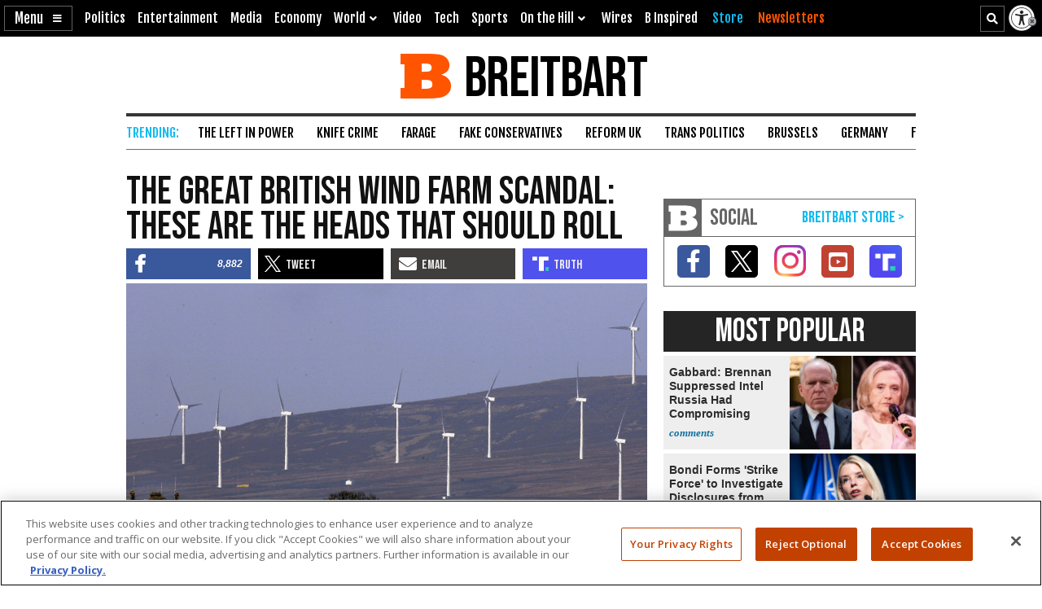

--- FILE ---
content_type: text/html; charset=UTF-8
request_url: https://www.breitbart.com/europe/2016/06/11/great-british-wind-farm-scandal/
body_size: 33138
content:
<!DOCTYPE html>
<html lang="en" prefix="og: http://ogp.me/ns# fb: http://ogp.me/ns/fb# op: http://media.facebook.com/op# article: http://ogp.me/ns/article#" class="post-tmpl-default single single-post pid-4105541 tf-single pt-post c-europe">
<head>
	<meta charset="utf-8">
	<meta name="viewport" content="width=device-width,initial-scale=1">

	<link rel="dns-prefetch" href="https://geolocation.onetrust.com">
	<link rel="preconnect" href="https://geolocation.onetrust.com">

	<link rel="preload" href="https://cdn.cookielaw.org/scripttemplates/otSDKStub.js" as="script">
	<link rel="preload" href="https://cdn.cookielaw.org/consent/bea5fecf-7066-4a7e-ad83-51130a031a8a/bea5fecf-7066-4a7e-ad83-51130a031a8a.json" type="application/json" as="fetch" crossorigin>


	<link rel="dns-prefetch" href="https://fonts.gstatic.com" crossorigin>
	<link rel="preconnect" href="https://fonts.gstatic.com" crossorigin>

	<link rel="preload" href="https://fonts.googleapis.com/css2?family=Bebas+Neue&family=Fjalla+One&family=Open+Sans:wght@400;500;600;700&display=swap" as="style">
	<link rel="preload" href="https://cdnjs.cloudflare.com/ajax/libs/font-awesome/5.11.2/css/all.min.css" as="style">



	<link rel="preload" href="/t/style-62385367167005361203.css" as="style">

	<link rel="preload" href="https://scripts.webcontentassessor.com/scripts/25915dba3f71a41b2d6242657214b496c2beb5fd937e31770246f82c53195453" as="script">
	<link rel="preload" href="https://securepubads.g.doubleclick.net/tag/js/gpt.js" as="script">
	<link rel="preload" href="https://pagead2.googlesyndication.com/pagead/js/adsbygoogle.js?client=ca-pub-9229289037503472" as="script" crossorigin>
	
	<link rel="preload" href="/t/style-62385367167005361203.js" id="iscjs-preload" as="script">

	<link rel="preload" href="https://ajax.googleapis.com/ajax/libs/jquery/3.7.1/jquery.min.js" as="script">

<script>
var BB_Y={ads:!0,adc:!1,dev:!1,D:!1,lock:'62385367167005361203',pbv:'29038036650649640119',t:{pt:['single','singular','post'],category:['environment','europe','science'],tag:['bbc','climate-change','david-cameron','ed-davey','eu','friends-of-the-earth','nick-clegg','rspb','wind-energy','wwf'],author:['james-delingpole'],kw:['british','wind','farm','people','energy','wind farm'],id:['4105541']},g:{dimension1:'james-delingpole',dimension2:'environment europe science',dimension4:'bbc climate-change david-cameron ed-davey eu friends-of-the-earth nick-clegg rspb wind-energy wwf'}};!function(e,t){function n(e,t){return e.indexOf(t)>-1}e.BB_Y=e.BB_Y||{ads:!0,adc:!1,dev:!1,D:!1,lock:"16938835",pbv:"31",t:{},g:{}},e.pbjs=e.pbjs||{que:[]},e.googletag=e.googletag||{cmd:[]},e.dataLayer=e.dataLayer||[],e.gtag=function(){e.dataLayer.push(arguments)};var o,r,i=!!e.console&&e.console,a=t.documentElement,s=e.location,c=s.pathname,d=s.host,l=s.href,u=e.screen,p="className"in a?String(a.className):"",g=p.match(/\bpid-[0-9]+/g),m=e.navigator,_=Date.now(),b="userAgent"in m?m.userAgent:"",f="cookie"in t&&"string"==typeof t.cookie?t.cookie:"",B={},h=!1,S={DOT:n(s.hash,"oneup"),D:BB_Y.D||n(s.hash,"bbdbg"),lock:String(BB_Y.lock),pbv:String(BB_Y.pbv),doing_popup:0,fired:{},JQF:[],GQF:[],has:function(e){return null!==BB_G.get(e)},get:function(t,n){var o=null;try{o=function(e){try{return null==e?e:JSON.parse(e)}catch(t){return e}}(e.localStorage.getItem(t))}catch(e){o=null}return n=void 0===n?null:n,null==o?n:o},set:function(t,n){try{return e.localStorage.setItem(t,JSON.stringify(n))}catch(e){return null}},remove:function(t){try{return e.localStorage.removeItem(t)}catch(e){return null}},consented:function(t){if("bnnConsent"in e)return bnnConsent.isConsented(t);return e.ISC_IS&&ISC_IS.consents.indexOf("string"==typeof t?{necessary:1,performance:2,functional:3,targeting:4,social:5}[t]:t)>-1},hasConsented:function(){return"bnnConsent"in e?bnnConsent.hasConsented():f.indexOf("OptanonAlertBoxClosed")>-1},CPRA:function(){return"bnnConsent"in e?bnnConsent.isCPRA():"US"===ISC_IS.geo.country&&"CA:CO:CT:UT".indexOf(ISC_IS.geo.state)>-1},GDPR:function(){return"bnnConsent"in e?bnnConsent.isGDPR():"EU"===ISC_IS.geo.continent||"AT:BE:BG:CH:CY:CZ:DE:DK:EE:ES:FI:FR:GB:GR:HR:HU:IE:IS:IT:LI:LT:LU:LV:MT:NL:NO:PL:PT:RO:SE:SI:SK".indexOf(ISC_IS.geo.country)>-1},SPEC:function(){return BB_G.CPRA()||BB_G.GDPR()},sendGA:function(e){var n={dimension5:ISC_IS.g,metric2:ISC_IS.adblock?1:0,adblock:ISC_IS.adblock?1:0};ISC_IS.error&&(n.page_title="Not Found",n.page_path="/error/?page="+s.pathname+s.search+"&from="+t.referrer),(ISC_IS.amp||t.title.indexOf("Comments: AMP")>-1)&&(n.dimension3="AMP"),(ISC_IS.app||ISC_IS.optimize)&&(n.dimension3="App");var o="1";for(var r in[1,2,3,4,5].forEach((function(e){o+=BB_G.consented(e)?"1":"0"})),n.consented=1*o,BB_Y.g)n[r]=BB_Y.g[r];for(var a in void 0===e?{}:e)n[a]=e[a];BB_G.D&&i.error("BB_G: EXEC sendGA()",{config:n}),gtag("js",new Date),gtag("config","G-5PBM4HC45W",n)},addScript:function(e,n,o,r){void 0===r&&(r="script");var s=t.createElement("script"),c=function(e){var n;return"object"==typeof e?n=e:"head"===e?n=t.head||t.getElementsByTagName("head")[0]:"body"===e?n=t.body||t.getElementsByTagName("body")[0]:"script"===e?n=t.getElementsByTagName("script")[0]:"string"==typeof e&&(n=t.getElementById(e)),n||(BB_G.D&&i.debug("BB_G.addScript [%s] - failed to addScript",{target:e,node:n}),n=a),n}(r);if(void 0!==o&&o?s.onload=function(){BB_G.D&&i.debug("BB_G.addScript(%s) - s.onload()",e),s.onload=null,setTimeout((function(){s&&s.parentNode&&s.parentNode.removeChild(s)}),500)}:BB_G.D&&(s.onload=function(){i.debug("BB_G.addScript(%s) - s.onload()",e)}),s.src=e,void 0!==n)for(var d in"async"in n&&(s.async=n.async),n)"async"!==d&&("onload"===d||"cb"===d?s.onload=n[d]:s.setAttribute(d,n[d]));c&&("script"===r&&c&&c.parentNode?c.parentNode.insertBefore(s,c):c.appendChild(s))},loadAfterJquery:function(e){BB_G.JQF.push(e)},onLoad:function(n,o,r,s){o="string"==typeof o?o:"",r="number"==typeof r&&r;var c=s?"onDom":"onLoad",d=function(){BB_G.D&&i.warn('LOAD: %s( "%s" ) NOW',c,o),n()},l=function(){return r?setTimeout(d,r):d()},u=function(){l.ran?BB_G.D&&i.warn('LOAD: %s( "%s" ) already func.ran',c,o):(l.ran=!0,s&&t.removeEventListener("DOMContentLoaded",u),e.removeEventListener("load",u),l())};"complete"===t.readyState||"loading"!==t.readyState&&!a.doScroll?e.setTimeout(u,10):(s&&t.addEventListener("DOMContentLoaded",u),e.addEventListener("load",u))},onDom:function(e,t,n){return BB_G.onLoad(e,t,n,!0)},getQueryVar:function(e){e=e.replace(/[[]/,"\\[").replace(/[\]]/,"\\]");var t=new RegExp("[\\?&]"+e+"=([^&#]*)").exec(s.search);return null!==t&&function(e){try{return decodeURIComponent(e.replace(/\+/g," "))}catch(t){return e}}(t[1])},getGeo:function(t){function n(e){return"object"==typeof e&&"state"in e&&"country"in e&&"continent"in e&&""!==e.country&&!("US"===e.country&&""===e.state)}function o(e){var t=e&&"object"==typeof e?e:{},n=s.search.match(/otgeo=([^,]+),([^&#]+)/);for(var o in n&&3===n.length&&(t.country=n[1].toUpperCase(),t.state=n[2].toUpperCase(),t.continent="US"===t.country?"NA":"EU"),m){var r=BB_G.getQueryVar("otgeo_"+o);!1!==r&&(t[o]=r.toUpperCase().trim())}return t}function r(e){l&&i.error("GEO: doFetch(%s)",e),_[e]={d:e.indexOf("breitbart.com")>0?"B":"O",s:0};var t=function(e){return function(t){var n=t&&"status"in t?t.status:_[e].s+(t&&"message"in t?"|"+t.message:"");l&&i.error("GEO: handleError( %s ) - %s",e,n,{e:t,FETCHED:_}),gtag("event","geo_fail",{non_interaction:!0,description:_[e].d+"|"+n}),setTimeout(d,500)}}(e);try{fetch(e,{headers:{accept:"application/json"},referrerPolicy:"strict-origin",mode:"cors",credentials:"omit"}).then((function(t){if(!t.ok)throw t;return _[e].s=t.status,t.text()})).then((function(e){var t=e.indexOf("{");return-1===t?e:(0!==t&&(e=e.replace(/^[^{]*({[^}]*}).*$/,"$1")),JSON.parse(e))})).then(a).catch(t)}catch(e){t(e)}}function a(e){B=function(e){var t={};for(var n in g){var r=g[n];t[r]=r in ISC_IS.geo?String(ISC_IS.geo[r]).toUpperCase():""}if("object"==typeof e)if("country_code"in e||"region"in e)for(var i in e)i in g&&null!==e[i]&&(t[g[i]]=String(e[i]).toUpperCase());else"state"in e&&"country"in e&&"continent"in e&&(t.country=""!==e.country?e.country:t.country,t.state=""!==e.state?e.state:t.state,t.continent=""!==e.continent?e.continent:t.continent);return o(t)}(e),l&&i.warn("GEO: EXEC processResults()",{new:e,fil:B}),n(B)&&(ISC_IS.geo=B,BB_G.set(u,B),BB_G.set("__storejs_ex_"+u,(new Date).getTime()+216e5)),c(),"object"==typeof e&&("country_code"in e||"region"in e?d():setTimeout(d,500))}function c(){if(n(B)){var t={stateCode:B.state,countryCode:B.country,regionCode:B.continent};l&&i.log("GEO: EXEC updateOneTrust ",B,t),e.OneTrust=e.OneTrust||{geolocationResponse:t},e.OneTrust.geolocationResponse=t}}function d(){if(0!==BB_G.GQF.length&&n(ISC_IS.geo))for(var e in l&&i.warn("GEO: EXEC runQueue()",B),BB_G.GQF)BB_G.GQF[e].hasRan||(l&&i.log("GEO: runQueue fire callback() [%d]",e,BB_G.GQF[e].func),BB_G.GQF[e].hasRan=!0,BB_G.GQF[e].func());else l&&i.error("GEO: SKIP runQueue()")}var l=s.hash.indexOf("geo")>-1,u="bnnIPGEO1",p="bnnIPGEObk1",g={continent_code:"continent",area_code:"area",city:"city",country_code:"country",metro_code:"metro",time_zone:"tz",postal_code:"zip",region:"state"},m={area:"",city:"",country:"",continent:"",metro:"",tz:"",zip:"",state:""},_={};"function"==typeof t&&BB_G.GQF.push({hasRan:!1,func:t}),"getGeo"in BB_G.fired?setTimeout(d,n(B)?10:250):(BB_G.fired.getGeo=1,B=o(BB_G.get(u,BB_G.get(p,m))),h=BB_G.get("__storejs_ex_"+u,BB_G.get("__storejs_ex_"+p,!1)),n(B)&&(ISC_IS.geo=B),c(),ISC_IS.bbcom&&"fetch"in e&&(!(B&&h&&n(B))||h<=(new Date).getTime())&&r("https://ip.breitbart.com/"),r("https://geolocation.onetrust.com/cookieconsentpub/v1/geo/location"),setTimeout(d,5e3))}};e.BB_G=S,o=[],e.fetch&&e.Promise&&Object.assign&&e.Map&&e.IntersectionObserver&&[].includes&&e.console||(["fetch","Promise","IntersectionObserver","matchMedia","Object.assign","console"].forEach((function(t){t in e||o.push(t)})),"document"in self&&"classList"in a&&"Element"in self&&"classList"in Element.prototype||o.push("Element.prototype.classList"),o.length>0&&(r="https://cdnjs.cloudflare.com/polyfill/v3/polyfill.min.js?features="+o.join(",")+"&flags=gated",BB_G.addScript(r,{async:!0,fetchPriority:"high",crossorigin:"anonymous",referrerpolicy:"no-referrer"}))),e.requestIdleCallback=e.requestIdleCallback||function(e){return setTimeout((function(){var t=Date.now();e({didTimeout:!1,timeRemaining:function(){return Math.max(0,50-(Date.now()-t))}})}),1)},e.cancelIdleCallback=e.cancelIdleCallback||function(e){clearTimeout(e)};var v={post_id:g?g[0].replace(/pid-/g,""):"",mobile:/Mobile|BB10|Android|Silk|Kindle|Opera (Mini|Mobi)|webOS|iP(hone|od)|BlackBerry/i.test(b),mobileP:/Mobi/i.test(b),mobileW:(u.width<u.height?u.width:u.height)<700,tablet:/tablet|ipad|playbook|silk/i.test(b),react:"ReactNativeWebView"in e,chrome:function(){try{var t=e.chrome,n="userAgentData"in m&&m.userAgentData,o="vendor"in m?m.vendor:"",r=void 0!==e.opr,i=/Edg\//i.test(b),a=b.match("CriOS"),s="Google Inc."===o;return n&&void 0!==n.brands&&void 0!==n.brands[0]&&void 0!==n.brands[0].brand&&(s="Google Chrome"===n.brands[0].brand),!!a||(!(null==t||"Google Inc."!==m.vendor||r||i||!s)||!(!/Chrome\//i.test(b)||i))}catch(e){return console.error("ERROR!",e),!0}}(),app:"ReactNativeWebView"in e||/(iPhone|iPod|iPad).*AppleWebKit(?!.*Version)/i.test(b)&&!/ Safari\//i.test(b)||/Android.*; wv.*AppleWebKit/i.test(b),li:n(f,"m8s2f7"),dev:n(s.hash,"bnnadev=1776"),uat:!0,premium_content:/is_premium_content/.test(p),premium_user:BB_G.has("bnnPREpre")?1===BB_G.get("bnnPREpre"):n(f,"bnnPREMat")&&n(f,'"currentPlan"')&&!n(f,'"currentPlan":"FREE'),free_user:1===BB_G.get("bnnPREfree"),logged_in_user:1===BB_G.get("bnnPREli"),usablenet:BB_G.has("bnnUsable"),geo:BB_G.get("bnnIPGEO1",BB_G.get("bnnIPGEObk1",{country:"",state:""})),preview:n(l,"preview=true")&&n(l,"preview_id="),single:n(p,"single")||n(p,"pid-"),home:n(p,"home"),home_vertical:n(p,"hp_vert"),video:n(c,"/video/")||n(c,"/clips/"),wire:n(c,"/news/")||n(p,"-wire"),error:n(p,"error404"),optimize:n(p,"tf-page-app-optimize"),search:n(c,"/search/"),amp:n(c,"/amp/"),qazy:!0,ads:BB_Y.ads,adc:"adc"in BB_Y&&BB_Y.adc,www:"www.breitbart.com"===d,bbcom:/\.breitbart\.com$/.test(d),t:BB_Y.t,adblock:BB_G.get("bnnAdBlock",!1),brave:"brave"in m,framed:e!==e.parent||n(p,"tf-page-app-optimize"),visible:!("visibilityState"in t)||"visible"===t.visibilityState,cookie:"cookieEnabled"in m&&!!m.cookieEnabled,observer:"IntersectionObserver"in e,g:BB_G.get("bnnGRP",_%2==0?"A":"B"),subbed:BB_G.has("bnnSub"),views:{d:0,m:0,w:0,y:0},consents:BB_G.get("bnnConsents",[1]),p100:!0,p95:_%20!=0,p90:_%10!=0,p85:_%7!=0,p80:_%5!=0,p75:_%4!=0,p67:_%3!=0,p50:_%2==0,p33:_%3==0,p25:_%4==0,p20:_%5==0,p15:_%7==0,p10:_%10==0,p5:_%20==0};v.ads=v.ads&&!v.framed,v.qazy=v.observer&&!v.framed,v.t.group=[v.g],v.dev&&(v.t.dev=["1"]),v.mobileP=v.tablet||v.mobileP||v.mobile||v.mobileW,"matchMedia"in e&&(v.mobileW=e.matchMedia("(max-width:480px) and (orientation:portrait), (max-width:767px)").matches,v.mobileW&&(v.mobile=v.mobileP=!0)),v.mobileP&&(a.className="ismobile "+a.className),v.usablenet&&(a.className="usablenet "+a.className),v.premium_content=v.single&&v.premium_content,v.premium_user&&(a.className="is_premium_user "+a.className)||(a.className="not_premium_user "+a.className),v.logged_in_user&&(a.className="is_logged_in_user "+a.className),v.free_user&&(a.className="is_free_user "+a.className),t.addEventListener("visibilitychange",(function(){ISC_IS.visible="visible"===t.visibilityState})),e.ISC_IS=v,"cookieDeprecationLabel"in m&&m.cookieDeprecationLabel.getValue().then((function(t){e.ISC_IS.t.cookLabel=t}));var y=BB_G.consented(4)?"granted":"denied";gtag("consent","default",{ad_storage:"granted",ad_user_data:"granted",ad_personalization:"granted",analytics_storage:"granted"}),gtag("consent","default",{ad_storage:y,ad_user_data:y,ad_personalization:y,analytics_storage:BB_G.consented(2)?"granted":"denied",wait_for_update:500,region:["US-CA","US-CO","US-CT","US-FL","US-MT","US-OR","US-TX","US-UT","US-VA","AT","BE","BG","CY","CZ","DE","DK","EE","ES","FI","FR","GB","GR","HR","HU","IE","IS","IT","LI","LT","LU","LV","MT","NL","NO","PL","PT","RO","SE","SI","SK"]}),BB_G.getGeo(),function(){function e(){n=function(e){return 0===e.offsetHeight||"none"===e.style.display||"hidden"===e.style.visibility||!t.querySelector("div.admob224")}(r),(n||5==o++)&&(clearInterval(i),ISC_IS.adblock!==n&&(ISC_IS.adblock=n,gtag("set",{adblock:n?1:0})),r.parentNode&&r.parentNode.removeChild(r))}var n=!1,o=0,r=function(){var e=t.createElement("div");return e.id="rc-widget-b",e.innerHTML="&nbsp;.&nbsp;",e.setAttribute("class","pub_300x250 pub_300x250m pub_728x90 text-ad textAd text_ad text_ads text-ads text-ad-links adsbox adglare-ad-server admob224"),e.setAttribute("style","width: 10px !important; height: 10px !important; font-size: 20px; color: transparent; position: absolute !important; bottom: 0; left: -10000px;"),(t.body||a).appendChild(e),e}(),i=setInterval(e,51);e()}()}(window,document);
</script>
<script async src="https://www.googletagmanager.com/gtag/js?id=G-5PBM4HC45W"></script>
<script src="https://cdn.cookielaw.org/scripttemplates/otSDKStub.js" data-domain-script="bea5fecf-7066-4a7e-ad83-51130a031a8a"></script>
<script>
!function(t,e,n){function o(t){var n=("; "+("cookie"in e&&"string"==typeof e.cookie?e.cookie:"")).split("; "+t+"="),o="";return n.length>1&&(o=n.pop().replace(/(%[0-9A-Z]{2})+/g,decodeURIComponent).split(";").shift()),String(o)}function r(e){var n="string"==typeof e?R[e]:e;return"OnetrustActiveGroups"in t?OnetrustActiveGroups.indexOf("C000"+n)>-1:u().indexOf(n)>-1}function a(){return String(e.cookie).indexOf("OptanonAlertBoxClosed")>-1}function s(){return""===ISC_IS.geo.country||"EU"===ISC_IS.geo.continent||I.indexOf(":"+ISC_IS.geo.country+":")>-1}function i(){return""===ISC_IS.geo.country||"US"===ISC_IS.geo.country&&U.indexOf(ISC_IS.geo.state)>-1}function c(){return i()||s()}function u(){var e=[1,2,3,4,5];if(i()?e=[1,3]:s()&&(e=[1]),"OnetrustActiveGroups"in t)e=t.OnetrustActiveGroups.replace(/[^1-5]/g,"").split("").map((function(t){return 1*t}));else{var n=y.match("groups=[^&]*");n&&"string"==typeof n[0]&&(e=n[0].match(/([0-9]):1/g).map((function(t){return 1*t.substring(0,1)})))}return ISC_IS.consents=e,e}function l(){var t;C&&n.debug("ONETRUST: EXEC updateFallbackClasses BEFORE: %s",m.className),a()?m.classList.remove("bb-con-open"):m.classList.add("bb-con-open"),u().forEach((function(t){m.classList.add("bb-con-"+t)})),(t=u(),[1,2,3,4,5].filter((function(e){return-1===t.indexOf(e)}))).forEach((function(t){m.classList.remove("bb-con-"+t)}))}function d(e){var o=c()?"AllowAll":"ToggleInfoDisplay";C&&n.warn("ONETRUST OT: EXEC fallbackClickHandler()",o);var r="AllowAll"===o&&0===t.location.pathname.indexOf("/t/assets/html/disqus");"OneTrust"in t?o in t.OneTrust?OneTrust[o]():"AllowAll"===o&&OneTrust.ToggleInfoDisplay():r=!0,r&&setTimeout((function(){t.location.reload(!0)}),500)}function p(){"OneTrust"in t||(C&&n.warn("ONETRUST OT: EXEC addNoOneTrust()"),m.classList.add("bb-con-no-ot"))}function f(){void 0===f.runs&&(f.runs=0),f.runs++>6?C&&n.warn("ONETRUST: SKIP ISCJSUpdate() [%d] NEVER FOUND!",f.runs):("number"==typeof g&&clearTimeout(g),"ISCJS"in t&&"O"in t.ISCJS&&"onetrust_updated"in t.ISCJS.O?(C&&n.warn("ONETRUST: EXEC onetrust_updated() [%d]",f.runs),f.runs=0,ISCJS.O.onetrust_updated()):g=setTimeout(f,500))}function O(e){C&&(void 0===O.runs&&(O.runs=0),n.error("ONETRUST: EXEC onConsentUpdated() [%d] detail:",O.runs,e),O.runs++),m.classList.remove("bb-con-no-ot"),BB_G.set("bnnConsents",u()),function(){var e="1";if([1,2,3,4,5].forEach((function(t){e+=r(t)?"1":"0"})),e*=1,t.gtag("get","G-5PBM4HC45W","consented",(function(o){e!==o&&(C&&n.log("ONETRUST: updateGa() set consented to %s",e),t.gtag("set",{consented:e}))})),c()){var o=!r("targeting");t.gtag("get","G-5PBM4HC45W","ads_data_redaction",(function(e){e!==o&&(C&&n.error("ONETRUST: updateGa() set ads_data_redaction to %s",o),t.gtag("set","ads_data_redaction",o))}))}}(),l(),0===t.location.pathname.indexOf("/t/assets/html/disqus")&&"BN_DSQ"in t&&"loadComments"in t.BN_DSQ&&r("functional")&&(n.error("ONETRUST: EXEC onConsentUpdated() loadComments!!"),t.BN_DSQ.loadComments()),f()}function b(){E||(E=!0,C&&(n.warn("ONETRUST: EXEC OptanonWrapper()",{GetDomainData:OneTrust.GetDomainData(),getGeolocationData:OneTrust.getGeolocationData()}),OneTrust.testLog()),m.className="bb-con-loaded "+m.className,"number"==typeof T&&clearTimeout(T),S&&S.StopIO(),y=o("OptanonConsent"),OneTrust.OnConsentChanged((function(t){C&&n.error("ONETRUST: EXEC OneTrust.OnConsentChanged()  e.detail e",t.detail),O(t.detail)})),setTimeout(l,500))}var C=t.location.hash.indexOf("onetrust")>-1||BB_G.D,S=!1,g=null,T=null,E=!1,m=e.documentElement,I=":AT:BE:BG:CH:CY:CZ:DE:DK:EE:ES:FI:FR:GB:GR:HR:HU:IE:IS:IT:LI:LT:LU:LV:MT:NL:NO:PL:PT:RO:SE:SI:SK:",U=["CA","CO","CT","UT"],A={1:"necessary",2:"performance",3:"functional",4:"targeting",5:"social"},R={necessary:1,performance:2,functional:3,targeting:4,social:5,C0001:1,C0002:2,C0003:3,C0004:4,C0005:5},y=o("OptanonConsent");C&&n.warn("ONETRUST: EXEC loadOneTrust()"),t.OptanonWrapper=b,t.bnnConsent={isConsented:r,hasConsented:a,isSPEC:c,isGDPR:s,isCPRA:i,getActive:u},t.addEventListener("OneTrustGroupsUpdated",(function(t){C&&n.error("ONETRUST: EXEC OneTrustGroupsUpdated()",t.detail),O(t.detail)})),ISC_IS.app||!ISC_IS.www||r("social")&&r("targeting")||function(){C&&n.error("ONETRUST: EXEC startInlineRewriter()"),S={runs:0,io:null,x:!1,Writer:function(t){var e="src"in t?t.src:"",o=5,r=!1;t.getAttribute("data-rx")||t.getAttribute("data-google-container-id")||e.match(/(doubleclick|google|googlesyndication)\.(net|com)/i)||t.className.indexOf("optanon-category-C000")>-1||["text/dbg-curated","application/ld+json","text/dbg-canvas"].indexOf("type"in t?String(t.type):"")>-1||(C&&n.log("ONETRUST: startInlineRewriter %O",t),t.setAttribute("data-rx",1),"IFRAME"===t.nodeName.toUpperCase()&&t.setAttribute("loading","lazy"),e&&(e.indexOf("//rumble.com")>-1?(-1===e.indexOf("pub=he97b")&&-1===e.indexOf("secret=")&&t.setAttribute("src",e.replace(/(\/|\?.*)$/,e.indexOf("/embed/")>-1?"?pub=he97b":"?mref=he97b&mc=6fpet")),o=4):e.match(/(youtu\.be|youtube\.com)/)?(r=!0,t.setAttribute("src",e.replace(/\/(youtu\.be|([^.]+\.)?youtube\.com)/g,"//www.youtube-nocookie.com"))):e.match(/(jwplatform|jwplayer)\.com\/players\/[^-]+/)&&(ISC_IS.premium_user?e.match(/-(o73dHpYz|BmGFWs2F|5YHnKzra)/)&&(r=!0,t.setAttribute("src",e.replace(/(o73dHpYz|BmGFWs2F|5YHnKzra)/g,"W6UZUFLe"))):e.match(/-(W6UZUFLe|o73dHpYz|BmGFWs2F)/)?(r=!0,t.setAttribute("src",e.replace(/(W6UZUFLe|o73dHpYz|BmGFWs2F)/g,"5YHnKzra"))):o=4)),r||(t.setAttribute("data-otc",o),e&&(t.setAttribute("data-src",t.src),t.removeAttribute("src")),t.classList.add("optanon-category-C000"+o)))},RunIO:function(){S.runs++>100?S.StopIO():S.MakeList()},StopIO:function(){C&&n.warn("OTIFRAME OT: StopIO() RUNS: %d",S.runs),"number"==typeof S.io&&(clearInterval(S.io),S.io=null)},MakeList:function(){if(!S.x){S.x=!0;try{e.querySelectorAll(t).forEach(S.Writer)}catch(t){C&&console.error("MakeList Error",t)}S.x=!1}}};var t=ISC_IS.single?"#MainW article iframe[src], #MainW article script":"#ContainerW iframe[src], #ContainerW script";S.RunIO(),S.io=setInterval(S.RunIO,10)}(),l(),BB_G.onLoad((function(){if("OneTrust"in t||(T=setTimeout(p,1e3)),e.getElementById("iscjs-preload"))C&&n.debug("ONETRUST OT: SKIP addFallbacks() - will use onetrust-fallbacks instead");else{C&&n.warn("ONETRUST OT: EXEC addFallbacks()");var o=c();e.querySelectorAll(".bb-con-need-1, .bb-con-need-2, .bb-con-need-3, .bb-con-need-4, .bb-con-need-5").forEach((function(t){t.setAttribute("title","Click to Accept");var e,n,r=t.querySelector("figure");if(r){r.addEventListener("click",d);var a=t.querySelector("button");a&&(a.innerText=o?"Accept Cookies":"Enable "+(e=1*t.className.match(/bb-con-need-([0-9]+)/)[1],(n=A[e]).substring(0,1).toUpperCase()+n.substring(1)+" Cookies"),a.setAttribute("title","Click to Enable"))}}))}}),"addFallbacks")}(window,document,console);
BB_G.sendGA();</script>
	<script src="https://scripts.webcontentassessor.com/scripts/25915dba3f71a41b2d6242657214b496c2beb5fd937e31770246f82c53195453"></script>
	<script src="https://pagead2.googlesyndication.com/pagead/js/adsbygoogle.js?client=ca-pub-9229289037503472" async crossorigin="anonymous"></script>
	<script>(adsbygoogle=window.adsbygoogle||[]).onload=function(){(adsbygoogle=window.adsbygoogle||[]).requestNonPersonalizedAds=BB_G.consented(4)?0:1};	</script>
	
<script>!function(e,d,a){function s(){function a(){void 0===a.runs&&(d.body.classList.add("bbvert-debug"),a.runs=0),a.runs++>15||(setTimeout(a,1e3),"$"in e&&"function"==typeof e.$&&$(".a8d, .a9d, #gmx-rev-top, #gmx-rev-sidebar, #gmx-rev-below, #rail5matched, .google-auto-placed, .IL_BASE").each((function(){var e=$(this),d=e.find("*:first-of-type");d.length&&e.attr("dsizes",Math.floor(d.width())+"x"+Math.floor(d.height())),e.attr("csizes",Math.floor(e.width())+"x"+Math.floor(e.height()))})))}function s(){var e=d.createElement("div");e.id="bbaddw",e.innerHTML='<div class="bbadd-r"><div class="bbaddc"><b>Slot</b></div><div class="bbaddc"><b>Event</b></div><div class="bbaddc"><b>Time from ad req</b></div></div><div id="bbadd-c"></div>',d.body.appendChild(e),o.forEach((function(e){var a,s,i,o;a=e.n,s=e.i,i=d.getElementsByClassName("bbadd-r")[0].cloneNode(!0),(o=i.getElementsByClassName("bbaddc"))[0].textContent=s,o[1].textContent=a,o[2].textContent=(Date.now()-h[s]).toString().replace(/\B(?=(\d{3})+(?!\d))/g,",")+"ms",d.getElementById("bbadd-c").appendChild(i)}))}var i={impressionViewable:"impressionViewable: Impression has become viewable",slotOnload:"slotOnload: Creative iframe load event has fired.",slotRenderEnded:"slotRenderEnded: Slot has finished rendering.",slotRequested:"slotRequested: Slot has been requested.",slotResponseReceived:"slotResponseReceived: Ad response has been received."},o=[];Object.keys(i).forEach((function(e,d){m.pubads().addEventListener(e,function(e,d){return function(d){var a=d.slot.getSlotElementId();"slotRequested"===e&&(h[a]=Date.now()),o.push({n:i[e],i:a})}}(e))})),setTimeout((function(){a(),s()}),5e3)}function i(e){a.warn("%s",void 0===e?"ADS: debugMsg":e,{geo:ISC_IS.geo,ads:ISC_IS.ads,adc:ISC_IS.adc,adblock:ISC_IS.adblock,CONSENTED:o(),HAS_CONSENTED:BB_G.hasConsented(),IS_GDPR:BB_G.GDPR(),IS_CPRA:BB_G.CPRA(),IS_SPEC:BB_G.SPEC(),ANCHOR_ENABLED:f,ADSENSE_ENABLED:p,INFOLINKS_ENABLED:b,AD_LIMITED:g,SHOW_BTF:B})}function o(){return BB_G.consented("targeting")}function t(){return BB_G.SPEC()&&!o()}function n(){return!g&&!((e=d.getElementById("onetrust-banner-sdk"))&&e.offsetHeight+e.offsetWidth>20)&&(BB_G.hasConsented()||o());var e}function r(e,d){var s=!ISC_IS.dev&&!g&&e in ISC_IS&&ISC_IS[e]&&!("A.rumble"in BB_G.fired)&&(!BB_G.SPEC()||BB_G.consented("targeting"));return ISC_IS["rumble_"+String(d)]=s,_&&a.warn("ADS: RUMBLE: (%s) [%s] "+(s?"USE":"SKIP")+" RUMBLE!",e,d),s}function S(e,s){if(e in C||(C[e]=0),_&&a.warn('ADS: EXEC displayAds( "%s" ) - try: %d',e,C[e]),!s||!s.length)return a.error("ADS: displayAds() - NO UNITS!");var i=[],o=[],t=[],n=[],r=0;s.forEach((function(e){var a=e.getSlotElementId();a.toLowerCase().indexOf(".anchor")>-1||d.getElementById(a)?(o.push(a),i.push(e)):(n.push(a),t.push(e))})),i&&i.length&&(_&&a.warn("ADS: displayAds(%s) [%d] DISPLAYING! unitIds: %o",e,C[e],o),m.pubads().refresh(i,{changeCorrelator:!1})),t&&t.length&&(_&&a.warn("ADS: displayAds(%s) [%d] MISS! unitIds: %o",e,C[e],n),C[e]++<10?(r=10*C[e]+100,_&&a.warn("ADS: displayAds(%s) [%d] TRY AGAIN IN %d ms",e,C[e],r),setTimeout((function(){S(e,t)}),r)):(_&&a.warn("ADS: displayAds(%s) [%d] MAX_HIT DESTROYING SLOTS",e,C[e],n),m.destroySlots(t)))}function l(){_&&a.warn("ADS: EXEC displayAllAds() - request and display ads for all groups"),Object.keys(E).sort().forEach((function(e,d){var s=e in E&&E[e],i=100*d+2;_&&a.warn("ADS: displayAllAds() %s IN %d ms",e,i),0===d?S(e,s):setTimeout((function(){S(e,s)}),i)}))}function c(){if(_&&a.warn("ADS: EXEC initAdManager()"),ISC_IS.ads)if(ISC_IS.premium_user)_&&a.error("ADS: SKIP ADMANAGER PREMIUM USER!");else{t()&&(BB_G.fired.admanager_limited=1),m.cmd.push((function(){m.pubads().disableInitialLoad(),_&&s()}));var e=t()?"https://pagead2.googlesyndication.com/tag/js/gpt.js":"https://securepubads.g.doubleclick.net/tag/js/gpt.js";BB_G.addScript(e,{async:!0,fetchPriority:"high"}),_&&i("ADS: EXEC loadAdManager()"),m.cmd.push((function(){if(!o()){BB_G.fired.admanager_npa=1;var e=t()?{limitedAds:!0}:{nonPersonalizedAds:!0};_&&a.error("ONEUP: ADMANAGER PRIVACY:",e),m.pubads().setPrivacySettings(e)}Object.keys(ISC_IS.t).forEach((function(e){m.pubads().setTargeting(e,ISC_IS.t[e])}))})),m.cmd.push((function(){function e(e,d,a,s){var i="/1003622/Breitbart."+e;if(g?i=i.toLowerCase().replace("/breitbart.","/breitbart.prem."):o()||(i=i.toLowerCase().replace("/breitbart.","/breitbart.npa.")),i.toLowerCase().indexOf(".anchor")>-1){var t=m.defineOutOfPageSlot(i,d);return!!t&&t.addService(m.pubads())}return void 0===s?m.defineSlot(i,d,a).addService(m.pubads()):m.defineSlot(i,[d],a).defineSizeMapping(s).addService(m.pubads())}function s(d,s,i,o,t){_&&a.log('ADS: EXEC setupAdUnit() group: "%s", div: "%s"',d,o),d in E||(E[d]=[]);var n=e(s,i,o,t);n&&(E[d].push(n),m.display(o||n))}function i(e){var s=e.slot.getSlotElementId(),i=e.slot.getAdUnitPath(),o=d.getElementById(s),t=e.size?"Size: "+e.size.join("x"):"",n=e.isEmpty?"EMPTY!":"FOUND!";_&&a.warn("ADS: [4] slotRenderEnded: %s  id:%s  path:%s %s",n,s,i,t),o?e.isEmpty?!ISC_IS.mobileP&&(s.indexOf("-R2")>-1||s.indexOf("-R3")>-1)?(o.innerHTML="",o.className+=" gmxpoll"):_?(o.className+=" padok NOADH",o.style.display="block"):o.className="H":-1===i.toLowerCase().indexOf(".anchor")&&(o.style.display="block",o.className+=" padok",o.style.marginLeft="",o.style.marginRight="",e.size&&1!==e.size[0]&&(o.style.width=e.size[0]+"px",o.style["min-height"]=e.size[1]+15+"px",(s.indexOf("D-")>-1&&640===e.size[0]||s.indexOf("-R")>-1&&e.size[0]>300)&&(o.style.paddingLeft="1px",o.style.paddingRight="1px"))):_&&a.warn("ADS: ELE NOT FOUND slotRenderEnded: %s  id:%s  path:%s %s",n,s,i,t)}function t(){_&&a.warn("ADS: EXEC setupAllAdUnits()");var e={Mob_Body:m.sizeMapping().addSize([468,50],[[480,320],[468,375],[468,300],[468,250],[468,225],[336,280],[320,250],[300,250],[320,480],[430,600],[375,600],[336,600],[300,600],[468,100],[468,60],[320,100],[300,175],[300,170],[300,100],[300,75],[300,60],[320,50],[300,50],[240,400],[250,360],[250,250],[250,225],[200,306],[180,150],[200,200],"fluid",[234,60],[216,54],[160,90],[125,125],[120,120],[120,90],[120,20]]).addSize([0,0],[[336,280],[320,250],[300,250],[320,100],[300,175],[300,170],[300,100],[300,75],[300,60],[320,50],[300,50],[320,480],[300,600],[240,400],[250,360],[250,250],[250,225],[200,306],[180,150],[234,60],[200,200],"fluid",[216,54],[160,90],[125,125],[120,120],[120,90],[120,20]]).build(),Mob_Short:m.sizeMapping().addSize([468,50],[[468,250],[468,225],[336,280],[320,250],[300,250],[468,100],[468,60],[320,100],[300,175],[300,170],[300,100],[300,75],[300,60],[320,50],[300,50],[250,250],[250,225],[180,150],[200,200],[234,60],[216,54],[160,90],[125,125],[120,120],[120,90],[120,20]]).addSize([0,0],[[336,280],[320,250],[300,250],[320,100],[300,175],[300,170],[300,100],[300,75],[300,60],[320,50],[300,50],[250,250],[250,225],[180,150],[234,60],[200,200],[216,54],[160,90],[125,125],[120,120],[120,90],[120,20]]).build(),Mob_Header:m.sizeMapping().addSize([970,100],[[980,120],[930,180],[970,90],[970,66],[750,300],[728,300],[728,90],[468,250],[475,245],[300,250],[300,170],[320,100],[300,100],[468,60],[320,50],[300,60],[300,50],[216,54],[234,60]]).addSize([728,100],[[750,300],[728,300],[728,90],[468,250],[475,245],[300,250],[300,170],[320,100],[300,100],[468,60],[320,50],[300,60],[300,50],[216,54],[234,60]]).addSize([468,100],[[468,250],[475,245],[336,280],[300,250],[300,170],[320,100],[300,100],[468,60],[320,50],[300,60],[300,50],[216,54],[234,60]]).addSize([0,0],[[336,280],[300,250],[300,170],[320,100],[300,100],[320,50],[300,60],[300,50],[216,54],[234,60]]).build(),Desk_Body:[[640,480],[640,320],[480,320],[475,245],[468,60],[468,375],[468,300],[468,250],[468,225],[468,100],[400,300],[540,480],[595,274],[320,480],[320,250],[336,280],[336,250],[300,250],[430,600],[300,175],[300,170],[300,100],[240,400],[250,360],[250,250],[250,225],[200,306],[200,200],"fluid",[320,100],[300,75],[320,50],[300,60],[300,50],[180,150],[216,54],[234,60],[125,125],[120,120],[160,90],[120,90],[120,20]],Desk_Slim_Body:[[468,60],[468,375],[468,300],[468,250],[468,225],[468,100],[400,300],[320,480],[320,250],[336,280],[336,250],[300,250],[430,600],[300,175],[300,170],[300,100],[240,400],[250,360],[250,250],[250,225],[200,306],[200,200],"fluid",[320,100],[300,75],[320,50],[300,60],[300,50],[180,150],[216,54],[234,60],[125,125],[120,120],[160,90],[120,90],[120,20]],Desk_Rail:[[300,1050],[300,600],[300,250],[240,400],"fluid",[300,175],[300,170],[300,100],[300,75],[300,60],[300,50],[250,360],[250,250],[250,225],[234,60],[216,54],[200,306],[200,200],[180,150],[160,90],[125,125],[120,120],[120,90],[120,20]],Desk_Leader:m.sizeMapping().addSize([970,50],[[970,250],[970,180],[980,120],[930,180],[970,90],[960,90],[970,66],[935,24],[750,300],[728,300],[750,200],[728,200],[750,100],[768,90],[728,90],[640,320],[595,274],[480,320],[468,300],[468,250],[475,245],[468,225],[400,300],[468,100],[468,60],[336,280],[336,250],[300,250],[300,170],[320,100],[300,100],[320,50],[300,60],[300,50],[216,54],[234,60]]).addSize([728,50],[[750,300],[728,300],[750,200],[728,200],[750,100],[768,90],[728,90],[640,320],[595,274],[480,320],[468,300],[468,250],[475,245],[468,225],[400,300],[468,100],[468,60],[336,280],[336,250],[300,250],[300,170],[320,100],[300,100],[320,50],[300,60],[300,50],[216,54],[234,60]]).addSize([0,0],[[480,320],[468,300],[468,250],[475,245],[468,225],[400,300],[468,100],[468,60],[336,280],[336,250],[300,250],[300,170],[320,100],[300,100],[320,50],[300,60],[300,50],[216,54],[234,60]]).build()};if(d.documentElement.className.indexOf("tf-archive-wire")>-1&&(e.Desk_Body=e.Desk_Slim_Body),ISC_IS.mobile){if(s("G1","Mob."+I+".Header",[320,100],I+"-Header",e.Mob_Header),B){var i=ISC_IS.chrome?"Mob_Short":"Mob_Body";_&&a.error("ADS: USE MOBILE BODY AD SIZE: "+i),ISC_IS.chrome?_&&a.error("ADS: SKIP M-B1 - AD IS CHROME!"):(_&&a.error("ADS: ENABLE M-B1 - AD NOT CHROME!"),s("G1","Mob."+I+".Body1",[300,250],"M-"+I+"-B1",e[i])),r("p33",204)||s("G1","Mob."+I+".Body2",[300,250],"M-"+I+"-B2",e[i]),r("p85",270)||s("G1","Mob."+I+".Body3",[300,250],"M-"+I+"-B3",e[i]),s("G1","Mob."+I+".Body4",[300,250],"M-"+I+"-B4",e[i]),ISC_IS.home_vertical&&(s("G1","Mob."+I+".Body5",[300,250],"M-"+I+"-B5",e.Mob_Short),s("G1","Mob."+I+".Body6",[300,250],"M-"+I+"-B6",e.Mob_Short))}f&&n()&&s("G1","Mob."+I+".Anchor",m.enums.OutOfPageFormat.TOP_ANCHOR)}else s("G1",I+".Top.Leader",[728,90],I+"-Leader",e.Desk_Leader),B&&(s("G1",I+".Body1",e.Desk_Body,"D-"+I+"-B1"),s("G1",I+".Body2",e.Desk_Body,"D-"+I+"-B2"),ISC_IS.home_vertical&&(s("G1",I+".Body3",e.Desk_Body,"D-"+I+"-B3"),s("G1",I+".Body4",e.Desk_Body,"D-"+I+"-B4"))),s("G1",I+".Rail1",e.Desk_Rail,I+"-R1"),B&&(s("G1",I+".Rail2",e.Desk_Rail,I+"-R2"),r("p90",267)||s("G1",I+".Rail3",e.Desk_Rail,I+"-R3"),r("p90",268)||s("G1",I+".Rail4",e.Desk_Rail,I+"-R4")),f&&(n()?s("G1",I+".Anchor",m.enums.OutOfPageFormat.BOTTOM_ANCHOR):s("G1",I+".Anchor",m.enums.OutOfPageFormat.TOP_ANCHOR));b&&n()&&s("G1","Infolinks",[1,1],"F-1x1")}m.pubads().disableInitialLoad(),m.pubads().enableSingleRequest(),m.pubads().enableAsyncRendering(),m.pubads().collapseEmptyDivs(!0),m.pubads().setCentering(!0),m.pubads().addEventListener("slotRenderEnded",i),t(),m.enableServices(),m.cmd.push(setTimeout(l,100))}))}else _&&a.error("ONEUP: SKIP ADMANAGER!")}function u(){return _&&i("ADS: EXEC initAdSense()"),ISC_IS.premium_user?(_&&a.error("ADS: SKIP ADSENSE PREMIUM USER!"),void((adsbygoogle=window.adsbygoogle||[]).pauseAdRequests=1)):ISC_IS.dev?(_&&a.error("ADS: SKIP ADSENSE DEV!"),void((adsbygoogle=window.adsbygoogle||[]).pauseAdRequests=1)):ISC_IS.mobile&&ISC_IS.chrome?(_&&a.error("ADS: SKIP ADSENSE CHROME MOBILE!"),void((adsbygoogle=window.adsbygoogle||[]).pauseAdRequests=1)):ISC_IS.ads&&p&&!t()?(_&&a.error("ONEUP: ADSENSE USE NPA: %s",!o()),(adsbygoogle=window.adsbygoogle||[]).requestNonPersonalizedAds=o()?0:1,void((adsbygoogle=window.adsbygoogle||[]).pauseAdRequests=0)):((adsbygoogle=window.adsbygoogle||[]).pauseAdRequests=1,_&&a.error("ONEUP: SKIP/PAUSE ADSENSE!"),void(ISC_IS.ads&&p&&(BB_G.fired.adsense_can_resurrect=1)))}e.googletag=e.googletag||{cmd:[]},e.google_ad_client="ca-pub-9229289037503472";var _=e.location.hash.indexOf("bbaddebug")>-1,I=ISC_IS.home?"HP":"ROS",g=ISC_IS.premium_user||ISC_IS.premium_content,p=!g&&!("A.adsense"in BB_G.fired),b=!g&&ISC_IS.p10&&!("A.1x1"in BB_G.fired),f=!g&&!("A.anchor"in BB_G.fired)&&e.screen.height>845&&ISC_IS.p50,A="adc"in ISC_IS&&!1!==ISC_IS.adc&&"off"in ISC_IS.adc,B=!ISC_IS.premium_content||ISC_IS.premium_user,E={},C={},h={},m=e.googletag;A||BB_G.SPEC()?BB_G.getGeo((function(){_&&i("ADC: EXEC initAdControl()"),_&&a.warn("ADC: EXEC shouldDisableService()"),A&&(!("geo_targeting"in ISC_IS.adc)||function(e){var d=!1,s={},i=[];if(!ISC_IS.geo)return!0;for(var o in e.forEach((function(e,d){var o="g_"+d,t="ALL"===e.match_type.toUpperCase();for(var n in s[o]=t,e)if("match_type"!==n){var r=e[n],S=String(n in ISC_IS.geo?ISC_IS.geo[n]:"?").toUpperCase(),l=S.toLowerCase();t?-1===r.indexOf(S)&&-1===r.indexOf(l)&&(_&&a.error("ADC: FAILED MATCHING GEO GROUP %s: ",n,{actualU:S,values:r}),s[o]=!1):(r.indexOf(S)>-1||r.indexOf(l)>-1)&&(_&&a.error("ADC: MATCHED GEO GROUP %s: ",n,{actualU:S,values:r}),s[o]=!0),i.push({k:n,value:r[0],actualU:S,check:s[o]})}})),s)d||(d=s[o]);return _&&a.error("ADC: check_geo_targeting: ",d,{log:i}),d}(ISC_IS.adc.geo_targeting)||(_&&a.error("ADC: shouldDisableService() - SKIP DISABLING NOT A MATCH",ISC_IS.adc.geo_targeting),0))&&ISC_IS.adc.off.forEach((function(e){switch(_&&a.error("ADC: ADCONTROL DISABLE %s",e),e){case"hp_all":ISC_IS.ads=!1,BB_G.fired["A.revcontent"]=1,BB_G.fired["A.1x1"]=1,b=!1,BB_G.fired["A.adsense"]=1,p=!1,BB_G.fired["A.adsupply"]=1;break;case"hp_revcontent":BB_G.fired["A.revcontent"]=1;break;case"hp_1x1":BB_G.fired["A.1x1"]=1,b=!1;break;case"hp_anchor":BB_G.fired["A.anchor"]=1,f=!1;break;case"hp_rumble":BB_G.fired["A.rumble"]=1,ISC_IS.rumble_off=1;break;case"hp_adsense":BB_G.fired["A.adsense"]=1,p=!1;break;case"hp_adsupply":BB_G.fired["A.adsupply"]=1}})),c(),u()})):(c(),u()),_&&setTimeout(i,1e4)}(window,document,console);</script>

	<meta name="apple-itunes-app" content="app-id=722987199">
	<meta name="google-play-app" content="app-id=com.breitbart.app">
	<meta name="theme-color" content="#FF5500">
	<meta name="ahrefs-site-verification" content="e5213d6c4a07fe85baa34006f2a9a3c977bd8f3a50fd0ab6d2aa93844e0b3303">
	<meta property="fb:pages" content="95475020353">
	<meta name="twitter:dnt" content="on">

	<link rel="home" href="https://www.breitbart.com">
	<link rel="search" type="application/opensearchdescription+xml" href="/opensearch.xml">
	<link rel="alternate" type="application/rss+xml" href="https://feeds.feedburner.com/breitbart" title="Breitbart News Feed">
	<link rel="mask-icon" href="/favicon.svg" color="#ff5500">
	<link rel="apple-touch-icon" href="/apple-touch-icon.png">
	<link rel="icon" href="/favicon.png" sizes="192x192">
	<link rel="manifest" href="/manifest.json">

	<link href="https://fonts.googleapis.com/css2?family=Bebas+Neue&family=Fjalla+One&family=Open+Sans:wght@400;500;600;700&display=swap" rel="stylesheet">
	<link href="/t/style-62385367167005361203.css" rel="stylesheet">
	<link href="https://cdnjs.cloudflare.com/ajax/libs/font-awesome/5.11.2/css/all.min.css" rel="stylesheet">

	<title>The Great British Wind Farm Scandal: These Are The Heads That Should Roll</title>
	<meta name="description" content="James Delingpole details some of the rogues whose involvement in the wind farm industry should never be forgotten.">
	<meta name="robots" content="max-image-preview:large">
	<link rel="canonical" href="https://www.breitbart.com/europe/2016/06/11/great-british-wind-farm-scandal/">
	<link rel="publisher" href="https://plus.google.com/110812411499982071387">
	<meta property="og:locale" content="en_US">
	<meta property="og:type" content="article">
	<meta property="og:title" content="The Great British Wind Farm Scandal: These Are The Heads That Should Roll">
	<meta property="og:description" content="James Delingpole details some of the rogues whose involvement in the wind farm industry should never be forgotten.">
	<meta property="og:url" content="https://www.breitbart.com/europe/2016/06/11/great-british-wind-farm-scandal/">
	<meta property="og:site_name" content="Breitbart">
	<meta property="article:publisher" content="https://www.facebook.com/Breitbart">
	<meta property="article:tag" content="BBC">
	<meta property="article:tag" content="Climate Change">
	<meta property="article:tag" content="David Cameron">
	<meta property="article:tag" content="Ed Davey">
	<meta property="article:tag" content="EU">
	<meta property="article:tag" content="Friends of the Earth">
	<meta property="article:tag" content="nick clegg">
	<meta property="article:tag" content="RSPB">
	<meta property="article:tag" content="wind energy">
	<meta property="article:tag" content="WWF">
	<meta property="article:section" content="London / Europe">
	<meta property="article:published_time" content="2016-06-11T14:53:02+00:00">
	<meta property="fb:app_id" content="1243316582352556">
	<meta property="og:image" content="https://media.breitbart.com/media/2016/06/Wind-Turbines-dominate-the-hillside-behind-Stirling-Castle-Getty.png">
	<meta property="og:image:secure_url" content="https://media.breitbart.com/media/2016/06/Wind-Turbines-dominate-the-hillside-behind-Stirling-Castle-Getty.png">
	<meta property="og:image:width" content="447">
	<meta property="og:image:height" content="335">
	<meta property="og:image:alt" content="wind farm">
	<meta name="twitter:card" content="summary_large_image">
	<meta name="twitter:description" content="James Delingpole details some of the rogues whose involvement in the wind farm industry should never be forgotten.">
	<meta name="twitter:title" content="The Great British Wind Farm Scandal: These Are The Heads That Should Roll">
	<meta name="twitter:site" content="@BreitbartNews">
	<meta name="twitter:image" content="https://media.breitbart.com/media/2016/06/Wind-Turbines-dominate-the-hillside-behind-Stirling-Castle-Getty.png">
	<meta name="twitter:creator" content="@BreitbartNews">
	<meta content="James Delingpole" name="author">
	<meta content="BBC,Climate Change,David Cameron,Ed Davey,EU,Friends of the Earth,nick clegg,RSPB,wind energy,WWF" name="news_keywords">
	<meta content="2016-06-11T07:53:02Z" name="pubdate">
	<meta content="2016-06-11T07:53:02Z" name="lastmod">
	<meta content="1753424789" name="reqtime">
	<meta content="1753424789" name="time">
	<meta property="og:article:author:image" content="https://media.breitbart.com/media/authors/145x100/jdelingpole.png">
	<meta property="article:categories" content="London / Europe,Environment,Science">
	<link rel="amphtml" href="https://www.breitbart.com/europe/2016/06/11/great-british-wind-farm-scandal/amp/">
<script>function bnnSetupObservers(){function e(e){var t=e.getAttribute("data-harry");t&&(e.src=t,e.removeAttribute("data-harry"),e.classList.remove("lazy-loop"))}function t(e){e.querySelectorAll('img[loading="lazy"]').forEach((function(e){e.setAttribute("loading","eager")}));var t=function(){"function"==typeof window.fix_grid_block&&fix_grid_block(0,e)};t(),setTimeout(t,1e3),setTimeout(t,5e3),setTimeout(t,9e3)}var r,n;bnnSetupObservers.ra||(bnnSetupObservers.ra=!0,ISC_IS.observer="IntersectionObserver"in window,ISC_IS.observer&&(r=new IntersectionObserver((function(t,r){t.forEach((function(t){t.isIntersecting&&t.target&&(r.unobserve(t.target),e(t.target))}))}),{rootMargin:"50px 0px 50px 0px"}),n=new IntersectionObserver((function(e,r){e.forEach((function(e){e.isIntersecting&&(r.unobserve(e.target),t(e.target))}))}),{rootMargin:"3400px 0px 3000px 0px",threshold:0})),ISC_IS.home&&document.querySelectorAll("#gmxcanvas section.gb").forEach((function(e){ISC_IS.observer?n.observe(e):t(e)})),ISC_IS.home_vertical&&document.querySelectorAll("video.lazy-loop[data-harry]").forEach((function(t){"1776"===t.getAttribute("data-end")?t.setAttribute("loop","loop"):("true"===t.getAttribute("data-rumble")&&(t.currentTime=t.getAttribute("data-start"),t.play()),t.addEventListener("timeupdate",(function(){if(this.currentTime>this.dataset.end){this.currentTime=this.dataset.start;try{this.play()}catch(e){console.error("timeupdate play failed",e)}}}),!1)),ISC_IS.observer?r.observe(t):e(t)})))}BB_G.onDom(bnnSetupObservers,"bnnSetupObservers");function bnnSetupTweetListener(){window.bnnSetupTweetListenerLoaded=1,window.addEventListener("message",(function(e){if(function(e){return"object"==typeof e&&"origin"in e&&"data"in e&&"https://www.breitbart.com"===e.origin&&e.data&&"object"==typeof e.data&&"type"in e.data&&"id"in e.data&&"height"in e.data&&"tweetheight"===e.data.type}(e)){var t=e.data.id,n=e.data.height;window.BB_G&&window.BB_G.D&&console.debug("tweets message received!",e.data),document.querySelectorAll('iframe.bnn-if-tweet[src*="#'+t+'"], iframe.bnn-if-tweet[data-src*="#'+t+'"]').forEach((function(e){e.setAttribute("data-bnewh",n),e.style.height=n}))}}),!1)}"bnnSetupTweetListenerLoaded"in window||bnnSetupTweetListener();!function(e,t,r){function n(){var n=t.querySelectorAll("article .entry-content iframe.bnn-if-tweet[src]");c&&r.error("TWEETS: replaceIframesWithDivs() %d num iframes found",n.length),n&&n.length>4&&(n.forEach((function(e,r){var n=e.src.replace(/^[^#]*#(.*)$/,"$1"),i=e.getAttribute("data-btlnk");if(n&&i){var a=t.createElement("div");a.className="bnn-div-tweet",a.setAttribute("data-pos",r),a.setAttribute("data-tweethash",n),a.setAttribute("data-btlnk",i),e.parentNode.replaceChild(a,e)}})),c&&r.warn("TWEETS: EXEC loadTwitterJS()"),e.twttr=function(t,r,n){var i=t.getElementsByTagName(r)[0],a=e.twttr||{};return t.getElementById(n)||((t=t.createElement(r)).id=n,t.async=!0,t.src="https://platform.twitter.com/widgets.js",t.onload=function(){c&&console.log("TWEETS: JS LOADED"),w=!0},t.onerror=function(){console.error("TWEETS: JS FAILED TO LOAD"),w=!1},i.parentNode.insertBefore(t,i),a._e=[],a.ready=function(e){a._e.push(e)}),a}(t,"script","twitter-wjs"),e.twttr.ready(a),s&&setTimeout((function(){if(!w){console.error("TWEETS: JS FAILED TO LOAD FALLBACKS");var e=document.createElement("div");e.innerHTML='<div class="bb-con-need-ff"><figure><p>To View Tweets <a href="https://support.mozilla.org/en-US/kb/websites-look-wrong-or-appear-differently#w_turn-off-enhanced-tracking-protection-for-the-website">Disable Firefox Enhanced Protection for Site</a></p></figure></div>',document.querySelectorAll("article .entry-content .bnn-div-tweet").forEach((function(t){t.after(e.cloneNode(!0))})),a()}}),4e3))}function i(n,i){n.forEach((function(n){if(n.target){var i=!n.target.hasAttribute("data-intersecting"),a=n.target.getAttribute("data-pos");if(n.target.setAttribute("data-intersecting",n.isIntersecting),c&&r.warn("TWEETS: LIVE IFRAMES: %d",t.querySelectorAll(".bnn-if-tweet iframe").length),n.isIntersecting)n.target.hasAttribute("data-creating")||(c&&r.warn("TWEETS: divObserverCB() entry[%d] CREATING",a,n),n.target.setAttribute("data-creating",1),function(n){if(!("twttr"in e&&"widgets"in e.twttr&&"createTweet"in e.twttr.widgets))return r.error("TWEETS: bad window.twttr!",e.twttr);var i=n.getAttribute("data-tweethash"),a=i.replace(/^([^-]+).*$/,"$1"),o={},d=n.getAttribute("data-pos"),s=n.getAttribute("data-btlnk");c&&r.log("TWEETS: createDivTweet( %s ) [%d] numBuilding: %d",a,d,E),i.indexOf("noconvo")>-1&&(o.conversation="none"),i.indexOf("onlyvideo")>-1&&(o.mediaMaxWidth=ISC_IS.mobileW?e.screen.width-40:640),i.indexOf("nocards")>-1&&(o.cards="hidden");var l=t.createElement("div");l.id="tweet-container-"+a,l.className="bnn-if-tweet",l.innerHTML='<div class="bn-lazy-msg"><div class="bn-loader-circle"><div></div></div><p><a class="x5l" href="'+s+'">View on X</a></p></div>',n.appendChild(l),u[d]=requestIdleCallback((function(){function i(){s&&s.offsetHeight&&s.offsetHeight>140&&(n.style.minHeight=String(s.offsetHeight)+"px")}var s=t.getElementById(l.id);E+=1;try{e.twttr.widgets.createTweet(a,s,o).then((function(){c&&r.warn("TWEETS: createDivTweet( %s ) BUILT!",a),E-=1,delete u[d];var e=n.querySelector(".bn-lazy-msg");e&&e.parentNode.removeChild(e),setTimeout(i,100),setTimeout(i,1e3),setTimeout(i,3e3)}))}catch(e){c&&r.error("TWEETS: createDivTweet( %s ) FAILED",a,e)}}),{timeout:1e3})}(n.target));else if(!i&&n.target.hasAttribute("data-creating")){if(c&&r.warn("TWEETS: divObserverCB() entry[%d] REMOVED",a,n.target,n),a in u){var o=u[a];c&&r.warn("TWEETS: divObserverCB() entry[%d] CANCELLING",a);try{E-=1,cancelIdleCallback(o),delete u[a]}catch(e){c&&r.error("TWEETS: divObserverCB() entry[%d] cancelIdle failed!",a,{error:e},o)}}n.target.removeAttribute("data-creating"),n.target.innerHTML=""}}}))}function a(){var e=t.querySelectorAll("article .entry-content div.bnn-div-tweet[data-tweethash]");c&&r.warn("TWEETS: startDivIO() %d num divs found",e.length),e&&(f=new IntersectionObserver(i,{rootMargin:"1600px 10px 1600px 10px",threshold:0}),e.forEach((function(e){f.observe(e)})))}function o(){c&&r.warn("TWEETS: EXEC main()"),ISC_IS.mobile&&e.screen.width<640&&function(){var n=t.querySelectorAll('article .entry-content iframe[width="640"], article .entry-content iframe[width="560"]');if(n&&e.screen.width<640){c&&r.warn("TWEETS: fixIframeDimensions() %d num iframes found",n.length);var i=241,a=428;e.screen.width<476&&(i=219,a=390),n.forEach((function(e){e.width=a,e.height=i}))}}(),l&&BB_G.consented("social")?BB_G.onDom(n,"replaceIframesWithDivs",200):c&&r.error("TWEETS: SKIP main() firefox: %s  consented: %s",s,BB_G.consented("social"))}var c=BB_G.D||e.location.hash.indexOf("lazy")>-1,d="userAgent"in e.navigator?String(e.navigator.userAgent).toLowerCase():"",s=d.indexOf("firefox")>-1,l=(d.indexOf("edg"),!0),f=null,u={},E=0,w=!1;c&&r.warn("TWEETS: EXEC init()"),BB_G.onDom(o,"main")}(window,document,console);</script>

</head>
<body class="post-tmpl-default single single-post pid-4105541 tf-single pt-post c-europe">
<nav aria-label="Accessibility Selector and Skip Link" class="a11y-nav"><ul><li><a tabindex="0" href="#" class="usable-ac-link" aria-label="Enable Accessibility" rel="nofollow">Enable Accessibility</a></li><li><a tabindex="0" href="#ContainerW" rel="nofollow">Skip to Content</a></li></ul></nav>

<script async src="https://ajax.googleapis.com/ajax/libs/jquery/3.7.1/jquery.min.js" referrerpolicy="no-referrer"></script>

<div id="HavDW1">

<figure id="ROS-Leader" class="a9d"></figure>
<figure id="ROS-Header" class="a9d"></figure></div>
<div id="GlobalW">
	<header id="HeadW">
		<div id="HWI">
	<div id="MT" role="button" tabindex="-1" aria-label="Menu"></div>
	<nav id="HNAV" aria-label="Main Menu">
		<ul id="NavT"><li class="c-politics"><a href="https://www.breitbart.com/politics/">Politics</a></li><li class="c-entertainment"><a href="https://www.breitbart.com/entertainment/">Entertainment</a></li><li class="c-the-media"><a href="https://www.breitbart.com/the-media/">Media</a></li><li class="c-economy"><a href="https://www.breitbart.com/economy/">Economy</a></li><li class="dd"><a>World</a><ul><li class="c-europe"><a href="https://www.breitbart.com/europe/">London / Europe</a></li><li class="c-border"><a href="https://www.breitbart.com/border/">Border / Cartel Chronicles</a></li><li class="c-middle-east"><a href="https://www.breitbart.com/middle-east/">Israel / Middle East</a></li><li class="c-africa"><a href="https://www.breitbart.com/africa/">Africa</a></li><li class="c-asia"><a href="https://www.breitbart.com/asia/">Asia</a></li><li class="c-latin-america"><a href="https://www.breitbart.com/latin-america/">Latin America</a></li><li class="p-world-news"><a href="https://www.breitbart.com/world-news/">All World</a></li></ul></li><li class="p-video"><a href="https://www.breitbart.com/video/">Video</a></li><li class="c-tech"><a href="https://www.breitbart.com/tech/">Tech</a></li><li class="c-sports"><a href="https://www.breitbart.com/sports/">Sports</a></li><li class="dd"><a href="https://www.breitbart.com/tag/on-the-hill/">On the Hill</a><ul><li><a href="https://www.breitbart.com/tag/on-the-hill/">On the Hill Articles</a></li><li class="p-on-the-hill-exclusive-video"><a href="https://www.breitbart.com/on-the-hill-exclusive-video/">On The Hill Exclusive Video</a></li></ul></li><li><a href="/news/">Wires</a></li><li><a href="https://www.breitbart.com/tag/b-inspired-news/">B Inspired</a></li></ul>		<a href="https://store.breitbart.com/" rel="nofollow" class="store" aria-label="Breitbart Store"></a>
		<a href="https://www.breitbart.com/newsletters/" class="newsletters" aria-label="Breitbart Newsletters"></a>
	</nav>
	<a rel="index" class="logo" href="https://www.breitbart.com/" aria-label="Breitbart News Network">BREITBART</a>
	<a tabindex="0" href="#" class="usable-ac-link" aria-label="Enable Accessibility" title="Enable Accessibility" rel="nofollow"></a>
	<div class="fdd">
		<form action="https://www.breitbart.com/search/"><label aria-label="Search Text"><input type="search" placeholder="search" name="s" aria-label="Search Text"></label></form>
		<ul id="NavDD"><li class="c-politics"><a href="https://www.breitbart.com/politics/">Politics</a></li><li class="c-entertainment"><a href="https://www.breitbart.com/entertainment/">Entertainment</a></li><li class="c-the-media"><a href="https://www.breitbart.com/the-media/">Media</a></li><li class="c-economy"><a href="https://www.breitbart.com/economy/">Economy</a></li><li class="dd"><a>World</a><ul><li class="c-europe"><a href="https://www.breitbart.com/europe/">London / Europe</a></li><li class="c-border"><a href="https://www.breitbart.com/border/">Border / Cartel Chronicles</a></li><li class="c-middle-east"><a href="https://www.breitbart.com/middle-east/">Israel / Middle East</a></li><li class="c-africa"><a href="https://www.breitbart.com/africa/">Africa</a></li><li class="c-asia"><a href="https://www.breitbart.com/asia/">Asia</a></li><li class="c-latin-america"><a href="https://www.breitbart.com/latin-america/">Latin America</a></li><li class="p-world-news"><a href="https://www.breitbart.com/world-news/">World News</a></li></ul></li><li class="p-video"><a href="https://www.breitbart.com/video/">Video</a></li><li class="c-tech"><a href="https://www.breitbart.com/tech/">Tech</a></li><li class="c-sports"><a href="https://www.breitbart.com/sports/">Sports</a></li><li class="dd"><a href="https://www.breitbart.com/tag/on-the-hill/">On the Hill</a><ul><li><a href="https://www.breitbart.com/tag/on-the-hill/">On the Hill Articles</a></li><li class="p-on-the-hill-exclusive-video"><a href="https://www.breitbart.com/on-the-hill-exclusive-video/">On The Hill Exclusive Video</a></li></ul></li><li><a href="/news/">Wires</a></li><li class="dd"><a>Podcasts</a><ul><li class="p-podcasts"><a href="https://www.breitbart.com/podcasts/breitbart-news-daily/">Breitbart News Daily</a></li></ul></li><li><a href="https://www.breitbart.com/tag/b-inspired-news/">B Inspired</a></li><li><a href="https://media.breitbart.com/media/2019/11/about-breitbart-news.pdf">About Us</a></li><li class="p-people"><a rel="nofollow" href="https://www.breitbart.com/people/">People</a></li><li class="p-newsletters"><a href="https://www.breitbart.com/newsletters/">Newsletters Signup</a></li></ul>	</div>
</div>
		<div id="HWT">
			<a class="logo" href="https://www.breitbart.com/" title="Breitbart News Network">BREITBART</a>
			<section aria-label="Trending Stories" id="section-trending-bar">
	<ul id="menu-europe-trending"><li><a href="https://www.breitbart.com/tag/united-kingdom/">The Left in Power</a></li><li><a>Knife Crime</a></li><li><a href="https://www.breitbart.com/tag/nigel-farage/">Farage</a></li><li><a>Fake Conservatives</a></li><li><a href="https://www.breitbart.com/tag/reform-uk/">Reform UK</a></li><li><a href="https://www.breitbart.com/tag/transgender/">Trans Politics</a></li><li><a>Brussels</a></li><li><a href="https://www.breitbart.com/tag/germany/">Germany</a></li><li><a href="https://www.breitbart.com/tag/france/">France</a></li><li><a href="https://www.breitbart.com/tag/english-channel/">English Channel</a></li></ul></section>
		<section id="section-latest-news" class="H" data-last_saved="2025-07-25T06:25:59" data-max_stories="15" data-show_percentage="p100"></section>
				</div>
	</header>
	<div id="ContentW">
		<div id="ContainerW">
<section id="MainW">
			<article class="the-article post-4105541 post type-post has-post-thumbnail category-environment category-europe category-science">
			<header>
								<h1>The Great British Wind Farm Scandal: These Are The Heads That Should Roll</h1>
						<aside id="social-share-article-top" class="bnn-social-share" data-fbc="1328">
			<a role="button" class="button_facebook" href="#" rel="nofollow"><em></em><span class="acz5">8,882</span></a>
			<a role="button" class="button_twitter" href="#" rel="nofollow"><span></span></a>
			<a role="button" class="button_email" href="#" rel="nofollow"></a>
			<a role="button" class="button_truthsocial" href="#" rel="nofollow"><span></span></a>
		</aside>
		<figure><img width="640" height="480" src="https://media.breitbart.com/media/2016/06/Wind-Turbines-dominate-the-hillside-behind-Stirling-Castle-Getty-640x480.png"  alt="wind farm"  title="Wind Turbines dominate the hillside behind Stirling Castle Getty" /><figcaption><cite>Jeff J Mitchell/Getty Images)</cite></figcaption></figure><div class="header_byline"><address data-n><a href="/author/james-delingpole/"  title="Posts by James Delingpole">James Delingpole</a></address><time datetime="2016-06-11T07:53:02Z">11 Jun 2016</time><span class="byC" data-dsqu="/europe/2016/06/11/great-british-wind-farm-scandal/" data-dsqi="4105541 https://www.breitbart.com/?p=4105541" data-fbc="1328"></span></div>			</header>
			<div class="entry-content">
				<p class="subheading">Regular readers may be aware that I am not a fan of wind farms.</p>
<p class="a9d-pre">This is because, among other things, they kill birds and bats, hurt the environment, cause sleeplessness and sickness in humans, drive up fuel prices, enrich troughing rent-seeking crony capitalist scumbags, blight views, cause people to die in fuel poverty, harm property values, destabilise the grid, and inflate the cost of living &#8211; all while signally failing at the one thing they&#8217;re supposed to be good at, viz supplying us with the clean, abundant, eco-friendly energy which is going to save us all from &#8220;global warming.&#8221;</p>
<figure id="D-ROS-B1" class="a9d"></figure>
<figure id="M-ROS-B1" class="a9d"></figure><figure id="gmxrevmore" class="H"></figure>
<p>For anyone prepared to do their research &#8211; as opposed to take back handers from the renewable industry, mouth green platitudes or get frightened off by the wind industry&#8217;s super-aggressive lawyers &#8211; all this has been obvious for years.</p>
<p>Now, even the wind industry&#8217;s leading spokesmen have come half way to admitting how utterly crap and pointless wind energy is.</p>
<p>In England, we learned this week from the head of the wind energy lobby group <a href="https://www.telegraph.co.uk/business/2016/06/04/england-not-windy-enough-admits-wind-industry-chief/">Renewable UK</a>, the wind levels are so puny and unreliable that turbines cannot generate economically viable quantities of energy.</p>
<p class="a9d-pre">How about that all you idyllic villages from Cornwall through Northamptonshire to the Fens and thence up north to the humpy Howgills and beyond who&#8217;ve had your views blighted, your peace disturbed, your property values trashed, your avian wildlife sliced and diced, your livestock frightened and your community cohesion disrupted by wind projects you never wanted, which you fought hard to prevent, but which were dumped on your doorstep anyway?</p>
<figure id="D-ROS-B2" class="a9d"></figure>
<figure id="M-ROS-B2" class="a9d"></figure>
<p>How does it feel to know that &#8211; having wasted all that time, money and heartache trying unsuccessfully to fight those greedy developers and selfish landowners through the biased planning process only to be overruled by some sinister Inspector Blight figure from the Planning Inspectorate &#8211; you&#8217;ve belatedly been vindicated by the wind industry itself?</p>
<p>Yes, Big Wind has finally admitted: all those bat-chomping, bird-slicing eco-crucifixes dotted hither and thither over the choicest parts of the matchlessly beautiful English landscape were entirely unnecessary. They&#8217;re sitting on those hilltops, turning or not turning as the case may be, making so little difference to Britain&#8217;s &#8220;energy security&#8221; or power supplies or carbon emissions reductions or economy that really they might just as well not be there.</p>
<p>And the most stupid thing of all is we&#8217;re paying for it.</p>
<p>This is a disgrace. A national scandal. I&#8217;m racking my brain for some equivalents.</p>
<p>In terms of corruption combined with wanton vandalism, it&#8217;s akin to all those cities, especially in the North, whose town councillors &#8211; in league with developers &#8211; allowed perfectly decent Victorian housing stock to be destroyed and replaced by ugly, soul-destroying tower blocks.</p>
<p class="a9d-pre">In terms of abuse of state power, it is even worse. Property rights are one of the bedrocks of liberal democracy. Arbitrary confiscation &#8211; whether literally taking someone&#8217;s home and land or reducing its value through state-mandated blight &#8211; is something you associate with banana republics and communist tyrannies. Part of the social contract that electorates in Western liberal democracies enjoy is that, in return for their tax money the state will attempt to act in the interests of the people it serves.</p>
<figure id="M-ROS-B3" class="a9d adSo"></figure>
<p>Furthermore it is understood by all that the state will only act against its citizens&#8217; individual interests in matters of overriding national importance, such as national security or the need to build infrastructure such as motorways.</p>
<p>Usually &#8211; and correctly &#8211; people are paid compensation by the government for any losses imposed on them in the &#8220;national interest&#8221;. But before any of this takes place, one more thing is naturally understood by all: that the government has submitted whatever mega-project it is about to undertake &#8211; be it depopulating a whole village in World War II for use as an urban warfare training centre or flattening a swathe of countryside to build the M1 &#8211; to a proper <strong>cost benefit analysis</strong>. That is, one fully &#8211; and again quite reasonably &#8211; expects that when the state undertakes to do bad and expensive things to its people, it will have first taken steps to ensure that these bad and expensive things will ultimately result in more good than harm.</p>
<p>In the case of the Great Wind Con this manifestly hasn&#8217;t happened. Billions of pounds have been squandered, lives blighted and swathes of countryside ruined for a generation because of the lies, greed or incompetence of a fairly small group of people, some of whom frankly ought to be facing criminal charges for corruption, all of whose names ought to live in infamy for the damage they have wantonly inflicted on Britain&#8217;s landscape, people and economy.</p>
<p>Unfortunately it is often the way of British politics to let people go scot free for the disastrous cock ups they make while in government. I really don&#8217;t think we should. These tossers should be harried to the end of their days and then have their crimes engraved on their headstones as a salutary warning: ruin your country and we&#8217;ll ruin you.</p>
<p>Here are some of the rogues whose involvement in this grotesque and unforgiveable scam should never be forgotten.</p>
<p class="a9d-pre"><strong>Ed Miliband &#8211; Britain&#8217;s first Secretary of State for Energy and Climate Change; failed Labour leader; unemployable gimp</strong></p>
<figure id="M-ROS-B4" class="a9d adSo"></figure>
<p><a href="http://www.theguardian.com/environment/2009/mar/24/wind-farms-opposition-ed-miliband">Once said</a> that opposing wind farms ought to be as &#8220;socially unacceptable as not wearing a seat belt&#8221;. As architect of the Climate Change Act &#8211; committing Britain to spending over £18 billion a year every year till 2050 pointlessly decarbonising her economy &#8211; he probably cost the British taxpayer more money, more pointlessly than any other politician in history.</p>
<p><strong>The European Union</strong></p>
<p>Not that we&#8217;re exactly short of reasons to loathe the EU but here&#8217;s another: it was responsible for the renewable energy targets &#8211; 20 per cent of energy to come from renewables by 2020 &#8211; that gave UK politicians like Ed Miliband the excuse they needed to railroad though the policy.</p>
<p><strong>Bryony (now Baroness) Worthington &#8211; former Friends of the Earth activist; now in the House of Lords</strong></p>
<p>Bryony effectively wrote the Climate Change Act for Miliband. It really is astonishing the leeway a minority interest campaigner from a hard left  lobby group was given to create legislation that held the whole of Britain hostage to the anti-capitalist fantasies of a small group of green zealots.</p>
<p><strong>David Cameron &#8211; Prime Minister; leader of the &#8220;greenest government ever&#8221;</strong></p>
<p>He could have put a stop to this. As a Conservative, he really should have done. Conservatives are not supposed to be the enemy of property rights nor of the countryside. But instead &#8211; perhaps under the influence of his hippy wife SamCam &#8211; he sold the pass and embraced green nonsense wholesale. During his Coalition government he handed over the Department of Energy and Climate Change to the fanatically green Lib Dems &#8211; the equivalent, as PJ O&#8217;Rourke might put it, of giving car keys and whisky to small boys.</p>
<p><strong>Chris Huhne; Ed Davey; Nick Clegg; Lib Dems generally</strong></p>
<p>Huhne&#8217;s a perjuring spiv and jailbird; Davey&#8217;s thick as pigshit; Clegg is a revoltingly entitled, Westminster educated slimeball of a Euro creep. But let&#8217;s not dwell on the nice distinctions: the point is they&#8217;re all Lib Dems and therefore so ideologically wedded to the green project that they were quite incapable of subjecting its details to proper scrutiny. Like Dr Johnson said, &#8220;there is no settling the point of precedency between a louse and a flea.&#8221;</p>
<p><strong>Sir Reginald Sheffield Bt</strong></p>
<p>Of all the toffs with their snouts in the green trough why pick on Sir Reg? Well because he&#8217;s the Prime Minister&#8217;s father-in-law and because ultimately some of the £1000 a day he makes just to have eight wind turbines sitting doing bugger all on his Lincolnshire estates will end up in Dave and Sam Cam&#8217;s pockets &#8211; and I really don&#8217;t think it&#8217;s right that they should benefit financially, at taxpayers&#8217; expense, from policies they helped engineer.</p>
<p><strong>Toffs and landowners generally</strong></p>
<p>Yes there are exceptions &#8211; the Duke of Northumberland, for one; my landlord in Northants being another. But generally the <a href="https://www.telegraph.co.uk/news/earth/energy/windpower/8713128/The-aristocrats-cashing-in-on-Britains-wind-farm-subsidies.html">upper classes</a> have behaved quite despicably in this matter. When the chips are down, it seems, they don&#8217;t give two hoots for the beauteous scenery they inherited by accident of birth. All that counts for them is the free money they get for having bat-chomping, bird-slicing eco-crucifixes on their estates. The Scottish toffs are by far the worst. But in England, special dishonourable mentions could go to Earl Spencer and the Duke of Gloucester, a member of the Royal Family no less: both have tried to host turbines on their lands, regardless of the protests of the poor sods who have to live with them.</p>
<p><strong>That revolting man from Fisher German Estate Agents</strong></p>
<p>I forget the awful creep&#8217;s name but he worked for Fisher German and his speciality was to travel the length and breadth of my county advising landowners of the cash bonanza that awaited them if only they didn&#8217;t mind totally ruining their neighbours views and peace. Naturally, he was a very passionate advocate for wind energy &#8211; and was totally deaf to its shortcomings. As Upton Sinclair said: &#8220;It is hard to get a man to understand something when his salary depends on his not understanding it.&#8221; Obviously there are estate agents and land agents like that frightful man from Fisher German all over the country. May they all end up unemployed!</p>
<p><strong>The RSPB</strong></p>
<p>Not only has Europe&#8217;s largest wildlife charity promoted wind farms but actually benefited from them financially &#8211; despite copious evidence of the damage bat-chomping, bird-slicing eco-crucifixes to the very wildlife the RSPB is supposed to save. That&#8217;s why they call it the Royal Society for the Prevention of Birds.</p>
<p><strong>Greenpeace; Friends of the Earth; the WWF etc</strong></p>
<p>These helped promote the climate change hysteria which lent policymakers the apparent moral justification for forcing renewable energy on their electorates. They have never apologised for the damage their junk-science propagandising has caused and they never will.</p>
<p><strong>Royal Institute of Chartered Surveyors</strong></p>
<p>By no means is the RICS the only professional institution to have jumped on the green bandwagon regardless of all evidence. But let it stand for all those public and professional bodies which has been corrupted morally and intellectually in the green scam. My beef with the RICS is its complicity in playing down evidence that wind farms have a significant impact on property values. This was shameful.</p>
<p><strong>Acousticians</strong></p>
<p>Again there have been honourable exceptions. But certain sections of the acoustics industry &#8211; they know who they are but if I name them I dare say they&#8217;ll try to sue me &#8211; have quite deliberately gamed the system, covered up evidence, even lied at the behest of the renewable energy behemoth. Had these people done their job half the wind farms blighting our landscape would never have been permitted on health and safety grounds because they&#8217;re just too damned close to human habitations &#8211; and the damaging effects of infrasound and the noises caused by wind sheer have been known to the acoustics industry for years.</p>
<p><strong>Ecologists</strong></p>
<p>One of the more despicable aspects of this scam &#8211; and it just goes to show how corrupting money can be &#8211; is the way people who presumably got their various ecology and environmental sciences degrees because they loved nature ended up using their qualifications to help destroy it. You often encountered them at planning hearings, abusing their professional status by testifying that &#8220;Oh no, don&#8217;t worry. In our expert opinion this sensitively sited wind farm won&#8217;t remotely damage any wildlife&#8221; &#8211; thus undermining one of the main planks in the defence used by hapless local communities trying desperately to avoid having one of these monstrosities plonked in their neighbourhood.</p>
<p><strong>Conservatives</strong></p>
<p>Again not all of them. But it&#8217;s quite amazing how many of them acquiesced in this scam &#8211; only five of them, for example, voted against the Climate Change Act. Most loathsome of the bunch, though, are the ones who actively pushed for more stringent green or renewable energy policies and who have often ended up benefiting from their various green business interests. Former MP Tim Yeo; the slithy Lord Deben; Charles Hendry. Wherever it is these scumbags live I do hope that no one ever invites them to dinner and that everyone cuts them when they bump into them in the village Post Office or wherever. I certainly would. How they can live with themselves or indeed sleep at night is a mystery to me.</p>
<p><strong>Tony Blair</strong></p>
<p>Well obviously. Almost everything that is wrong with the world can be traced, ultimately, to Tony Blair.</p>
<p><strong>Dale &#8220;Dog On A Rope&#8221; Vince</strong></p>
<p>Let this deeply unpleasant man stand for all the rent-seeking troughers who have benefited from this Ponzi scheme of an industry which I&#8217;m quite sure Enron would dearly have loved to have invented. Dale Vince has made a multi-million pound fortune not by creating value but simply by being canny enough to milk the system. In an open market not one single wind turbine would have been erected in England (or anywhere else probably). They&#8217;re there purely because of the government&#8217;s regulatory fiat, which heavily incentivises people to build wind turbines not because they&#8217;re economically viable but because they&#8217;re politically useful. This is crony capitalism pure and simple. It&#8217;s ugly, it represents an abuse of government power and I have no sympathy whatsoever for people who make their money in this way. They don&#8217;t deserve a penny of it. I wish I could show my contempt by shorting shares in Vince&#8217;s company. But you can&#8217;t because he&#8217;s not publicly quoted. I wonder why.</p>
<p><strong>The BBC</strong></p>
<p>Never once &#8211; so far as I can recall &#8211; has the BBC ever called into question the viability of or the need for these industrial blights on our landscape. It&#8217;s supposed to be impartial and to represent the interests of the whole country. Yet it has allowed itself to be captured by a narrow establishment with a vested interest in promulgating the renewable lie. This represents a betrayal of trust, an abuse of the licence fee and a failure of journalism.</p>
<p><strong>The media generally</strong></p>
<p>Here is what ought to be &#8211; indeed is &#8211; one of the most scandalous wastes of public money in living memory. Why weren&#8217;t our journalists on top of this?</p>
<p>This list is by no means exhaustive. What it does, I hope, is show how easy it is for vocal minority groups &#8211; in this case green activists &#8211; to hold public policy hostage and also how depressingly easy it is to buy the support of theoretically reputable institutions and individuals with a flash of filthy lucre. Wind energy is so wrong in so many ways that it should have never been allowed past the planning stage. Unfortunately money talks.</p>
<p>I don&#8217;t think I&#8217;m exaggerating when I say that this is the most disgraceful public scandals of our age. And I think it makes a nonsense of our belief that we are a country of great probity with an effective, honest political system. If we were as high minded and decent as we kid ourselves, then some of the parties I have named above would be facing hefty fines or a stint in prison &#8211; and certainly the confiscation of their assets to compensate all the people who have lost out as a result of their dishonesty or, at best, grotesquely misguided high-mindedness. Green loons will always be with us. But the very least we ought to be able to expect our scientists, politicians, economists, businessmen and journalists to do is to hold their wild claims to account rather than indulging their fantasy and impoverishing ordinary people as a result.</p>
<p>And the scandal isn&#8217;t over yet, either.</p>
<p>As <a href="https://notalotofpeopleknowthat.wordpress.com/2016/06/07/forget-the-wind-industry-lies-onshore-wind-is-twice-the-price-of-ccgt/">Paul Homewood</a> reports, the Government is preparing to break its promise to put an end to the subsidies we are forced to pay this pointless and undeserving industry. Under pressure, clearly, from the powerful vested interests involved in the renewable energy scam, the Government plans to redefine the meaning of the word &#8220;subsidy&#8221; so that the troughers in the wind industry can carry on troughing. How sad to learn that Andrea Leadsom, the Conservative minister who acquitted herself so brilliantly in the Brexit debate on ITV the other night, should be playing a leading role in promulgating this duplicity.</p>
<p>If Cameron&#8217;s administration had a shred of moral integrity it would be distancing itself from this scandal as quickly as possible by apologising for its mistakes and making amends.</p>
<p>I hope this piece will be shared around the world by all those groups &#8211; I know there are lots of you &#8211; from Canada to Australia, from Scotland to Kenya, striving desperately to protect their own special stretch of countryside from this vile, mendacious, conscience-free industry. One day, sooner rather than later, you will be vindicated by history. Wind energy &#8211; people will come to recognise &#8211; was one of the greatest follies of the late 20th and early 21st centuries. If only the bottom-feeders who have promoted it or profited by it got the punishment they all deserve!</p>
			</div>
			<footer>
				<ul id="rmoreabt"><li><a href="/environment/">Environment</a></li><li><a href="/europe/">London / Europe</a></li><li><a href="/science/">Science</a></li><li><a rel="tag" href="/tag/bbc/">BBC</a></li><li><a rel="tag" href="/tag/climate-change/">Climate Change</a></li><li><a rel="tag" href="/tag/david-cameron/">David Cameron</a></li><li><a rel="tag" href="/tag/ed-davey/">Ed Davey</a></li><li><a rel="tag" href="/tag/eu/">EU</a></li><li><a rel="tag" href="/tag/friends-of-the-earth/">Friends of the Earth</a></li><li><a rel="tag" href="/tag/nick-clegg/">nick clegg</a></li><li><a rel="tag" href="/tag/rspb/">RSPB</a></li><li><a rel="tag" href="/tag/wind-energy/">wind energy</a></li><li><a rel="tag" href="/tag/wwf/">WWF</a></li></ul>		<aside id="social-share-article-footer" class="bnn-social-share">
			<a role="button" class="button_facebook" href="#" rel="nofollow"><em></em></a>
			<a role="button" class="button_twitter" href="#" rel="nofollow"><span></span></a>
			<a role="button" class="button_email" href="#" rel="nofollow"></a>
		</aside>
					</footer>
		</article>
				<section id="comments">
	<div id="disqus_thread"></div>
	<h2>COMMENTS</h2>
	<p>Please <a href="https://www.breitbart.com/contact-us/comment-feedback/" rel="nofollow">let us know</a> if you're having issues with commenting.</p>
				<a class="d-comments-button" rel="nofollow" href="https://www.breitbart.com/t/assets/html/disqus-62.html?udca=https%3A%2F%2Fwww.breitbart.com%2Feurope%2F2016%2F06%2F11%2Fgreat-british-wind-farm-scandal%2F|4105541%20https%3A%2F%2Fwww.breitbart.com%2F%3Fp%3D4105541|The%20Great%20British%20Wind%20Farm%20Scandal%3A%20These%20Are%20The%20Heads%20That%20Should%20Roll|" target="d-comments-4105541">
			<div class="d-c-head"><span><span data-dsqi="4105541 https://www.breitbart.com/?p=4105541" data-fbc="1328"></span></span></div>
			<div class="d-c-body"><i></i><em></em></div>
			<div class="d-c-button-container">
				<div class="d-c-button-comments"><span data-dsqi="4105541 https://www.breitbart.com/?p=4105541" data-fbc="1328"></span></div>
				<div class="d-c-button-show-all"></div>
			</div>
		</a>
		</section>
</section><!--MainW-->
<aside id="SideW">
	
<figure id="ROS-R1" class="a9d"></figure>		<figure id="bnnpolls" class="H"></figure>
				<section id="social-follow-sidebar-widget" class="bnn-social-follow">
			<h2><a class="logo" href="https://www.breitbart.com/" title="Breitbart News Network"></a>SOCIAL<a class="follow_store" href="https://store.breitbart.com/" rel="nofollow" title="Shop the Official Breitbart Store!"></a></h2>
			<div>
				<div class="sbi">
					<a class="follow_facebook" href="https://www.facebook.com/Breitbart"></a>
					<a class="follow_twitter" href="https://x.com/intent/follow?region=follow_link&amp;screen_name=BreitbartNews&amp;tw_p=followbutton"></a>
					<a class="follow_instagram" href="https://www.instagram.com/wearebreitbart/"></a>
					<a class="follow_youtube" href="https://www.youtube.com/channel/UCmgnsaQIK1IR808Ebde-ssA"></a>
					<a class="follow_truthsocial" href="https://truthsocial.com/@breitbartnews"></a>
				</div>
			</div>
		</section>
			<figure id="gmx-rev-sidebar" class="H"></figure>
	
<figure id="ROS-R2" class="a9d"></figure><section id="DQSW"><h2>MOST POPULAR</h2><ul><li><a href="https://www.breitbart.com/politics/2025/07/23/gabbard-obama-cia-director-brennan-suppressed-intel-that-russia-had-compromising-material-on-hillary-clinton-in-2016/" title="Gabbard: Obama CIA Director Brennan Suppressed Intel that Russia Had Compromising Material on Hillary Clinton in 2016"><img width="200" height="150" src="https://media.breitbart.com/media/2025/07/John-Brennan-and-Hillary-Clinton-200x150.jpeg" alt="Gabbard: Obama CIA Director Brennan Suppressed Intel that Russia Had Compromising Material on Hilla" loading="lazy"><em>Gabbard: Brennan Suppressed Intel Russia Had Compromising Clinton Material</em><span data-dsqu="/politics/2025/07/23/gabbard-obama-cia-director-brennan-suppressed-intel-that-russia-had-compromising-material-on-hillary-clinton-in-2016/" data-dsqi="30593179" data-fbc="506"></span></a></li><li><a href="https://www.breitbart.com/politics/2025/07/24/bondi-forms-strike-force-to-investigate-gabbards-disclosures-on-russia-collusion-hoax/" title="Bondi Forms &#8216;Strike Force&#8217; to Investigate Gabbard&#8217;s Disclosures on Russia Collusion Hoax"><img width="200" height="150" src="https://media.breitbart.com/media/2025/07/GettyImages2224600458-200x150.jpg" alt="Bondi Forms &#8216;Strike Force&#8217; to Investigate Gabbard&#8217;s Disclosures on Russia Collusi" loading="lazy"><em>Bondi Forms &#039;Strike Force&#039; to Investigate Disclosures from Gabbard&#039;s Office</em><span data-dsqu="/politics/2025/07/24/bondi-forms-strike-force-to-investigate-gabbards-disclosures-on-russia-collusion-hoax/" data-dsqi="30597879" data-fbc="1"></span></a></li><li><a href="https://www.breitbart.com/politics/2025/07/24/trump-admin-awards-1-26-billion-for-largest-migrant-detention-center-u-s/" title="Trump Admin. Awards $1.26 Billion for the Largest Migrant Detention Center in the U.S."><img width="200" height="150" src="https://media.breitbart.com/media/2021/09/Operation-Allies-Refuge-1-200x150.jpeg" alt="Trump Admin. Awards $1.26 Billion for the Largest Migrant Detention Center in the U.S." loading="lazy"><em>Trump Admin. Awards $1.26 Billion for the Largest Migrant Detention Center</em><span data-dsqu="/politics/2025/07/24/trump-admin-awards-1-26-billion-for-largest-migrant-detention-center-u-s/" data-dsqi="30601314"></span></a></li><li><a href="https://www.breitbart.com/entertainment/2025/07/24/rosie-odonnell-launches-trump-derangement-meltdown-over-colbert-cancelation-precipice-of-full-blown-fascism/" title="Rosie O&#8217;Donnell Launches Trump Derangement Meltdown over Colbert Cancelation: &#8216;Precipice of Full-Blown Fascism&#8217;"><img width="200" height="150" src="https://media.breitbart.com/media/2025/07/rosieO-1-200x150.jpg" alt="Rosie O&#8217;Donnell Launches Trump Derangement Meltdown over Colbert Cancelation: &#8216;Precipic" loading="lazy"><em>Rosie O&#039;Donnell Attacks Trump Over Colbert&#039;s &#039;Late Show&#039; Cancelation</em><span data-dsqu="/entertainment/2025/07/24/rosie-odonnell-launches-trump-derangement-meltdown-over-colbert-cancelation-precipice-of-full-blown-fascism/" data-dsqi="30597594" data-fbc="13"></span></a></li><li><a href="https://www.breitbart.com/sports/2025/07/24/report-pro-wrestling-legend-hulk-hogan-dead-at-71/"><img width="200" height="150" src="https://media.breitbart.com/media/2025/07/hulkhogan-200x150.jpg" alt="REPORT: Pro Wrestling Legend Hulk Hogan Dead at 71" loading="lazy"><em>REPORT: Pro Wrestling Legend Hulk Hogan Dead at 71</em><span data-dsqu="/sports/2025/07/24/report-pro-wrestling-legend-hulk-hogan-dead-at-71/" data-dsqi="30599009" data-fbc="268"></span></a></li><li><a href="https://www.breitbart.com/news/justice-dept-to-meet-epstein-accomplice-maxwell-on-thursday/"><img width="200" height="150" src="https://media.breitbart.com/media/2025/07/mar15-05-Jeffrey-Epstein-Ghislaine-Maxwell-200x150.jpg" alt="Justice Dept to meet Epstein accomplice Maxwell on Thursday" loading="lazy"><em>Justice Dept to meet Epstein accomplice Maxwell on Thursday</em><span data-dsqu="/news/justice-dept-to-meet-epstein-accomplice-maxwell-on-thursday/" data-dsqi="30599379" data-fbc="1"></span></a></li><li><a href="https://www.breitbart.com/politics/2025/07/24/trump-goes-to-powells-turf-criticizes-fed/" title="Trump Goes to Powell’s Turf, Criticizes Fed"><img width="200" height="150" src="https://media.breitbart.com/media/2025/07/Trump-and-Jerome-Powell-at-the-Fed-200x150.jpeg" alt="Trump Goes to Powell’s Turf, Criticizes Fed" loading="lazy"><em>Trump Tours Federal Reserve Renovation with Chairman Jerome Powell</em><span data-dsqu="/politics/2025/07/24/trump-goes-to-powells-turf-criticizes-fed/" data-dsqi="30601064"></span></a></li><li><a href="https://www.breitbart.com/politics/2025/07/23/gabbard-releases-house-intel-report-how-obama-administration-manufactured-russia-collusion-hoax/" title="Gabbard Releases House Intel Report on How Obama Administration &#8216;Manufactured&#8217; Russia Collusion Hoax"><img width="200" height="150" src="https://media.breitbart.com/media/2025/07/obama-brennan-2013-getty-200x150.png" alt="Gabbard Releases House Intel Report on How Obama Administration &#8216;Manufactured&#8217; Russia C" loading="lazy"><em>Gabbard Releases Intel Report on How Obama Admin &#039;Manufactured&#039; Russia Hoax</em><span data-dsqu="/politics/2025/07/23/gabbard-releases-house-intel-report-how-obama-administration-manufactured-russia-collusion-hoax/" data-dsqi="30590454" data-fbc="1175"></span></a></li><li><a href="https://www.breitbart.com/politics/2025/07/24/trumps-justice-department-sues-new-york-city-protecting-illegal-aliens-sanctuary-policies/" title="Trump&#8217;s Justice Department Sues New York City for Protecting Illegal Aliens with Sanctuary Policies"><img width="200" height="150" src="https://media.breitbart.com/media/2025/07/54653509397_6f9c7c5b79_o-200x150.jpg" alt="Trump&#8217;s Justice Department Sues New York City for Protecting Illegal Aliens with Sanctuary Po" loading="lazy"><em>Trump&#039;s DOJ Sues NYC for Protecting Illegal Aliens with Sanctuary Policies</em><span data-dsqu="/politics/2025/07/24/trumps-justice-department-sues-new-york-city-protecting-illegal-aliens-sanctuary-policies/" data-dsqi="30600994"></span></a></li><li><a href="https://www.breitbart.com/politics/2025/07/24/trump-signs-executive-order-empowers-states-cities-to-remove-homeless/" title="Trump&#8217;s Latest Executive Order Empowers States, Cities to Remove Homeless from Streets"><img width="200" height="150" src="https://media.breitbart.com/media/2025/07/Homeless-San-Francisco-200x150.jpeg" alt="Trump&#8217;s Latest Executive Order Empowers States, Cities to Remove Homeless from Streets" loading="lazy"><em>Trump EO Empowers States, Cities to Remove Homeless from Streets</em><span data-dsqu="/politics/2025/07/24/trump-signs-executive-order-empowers-states-cities-to-remove-homeless/" data-dsqi="30601684"></span></a></li></ul></section>
<figure id="ROS-R3" class="a9d"></figure>
<figure id="ROS-R4" class="a9d"></figure>	<section id="HPSW" class="SWW C">
		<h2 class="horiz-line-both-sides-text">FROM THE HOMEPAGE</h2>
		<ul><li><a href="https://www.breitbart.com/clips/2025/07/24/the-cover-up-begins-establishment-media-is-going-to-fight-tooth-and-nail-to-bury-obamagate/" title="On Thursday&#039;s &quot;Alex Marlow Show,&quot; Breitbart White House Correspondent Nick"><img width="200" height="150" src="https://media.breitbart.com/media/2024/10/GettyImages-2179699909-200x150.jpg" alt="The Cover-Up Begins: Establishment Media Is Going to Fight Tooth and Nail to Bury Obamagate" loading="lazy"><b>The Cover-Up Begins: Establishment Media Is Going to Fight Tooth and Nail to Bury Obamagate</b><span class="byC" data-dsqi="30602534" data-dsqu="/clips/2025/07/24/the-cover-up-begins-establishment-media-is-going-to-fight-tooth-and-nail-to-bury-obamagate/"></span></a></li><li><a href="https://www.breitbart.com/clips/2025/07/24/exclusive-breitbarts-boyle-reveals-trump-interview-in-scotland/" title="On Thursday&#039;s &quot;Alex Marlow Show,&quot; Breitbart Washington Bureau Chief Matt"><img width="200" height="150" src="https://media.breitbart.com/media/2022/06/Ian-MacNicol_Getty-Images-200x150.jpg" alt="Exclusive—Breitbart’s Boyle Reveals Trump Interview in Scotland" loading="lazy"><b>Exclusive—Breitbart’s Boyle Reveals Trump Interview in Scotland</b><span class="byC" data-dsqi="30602539" data-dsqu="/clips/2025/07/24/exclusive-breitbarts-boyle-reveals-trump-interview-in-scotland/"></span></a></li><li><a href="https://www.breitbart.com/economy/2025/07/24/breitbart-business-digest-cbo-sees-fannie-and-freddie-receivership-as-best-for-taxpayers/" title="CBO Confirms: Receivership Is the Best Way to End the"><img width="200" height="150" src="https://media.breitbart.com/media/2025/06/bbd-6-3-25-getty-200x150.png" alt="Breitbart Business Digest: CBO Sees Fannie and Freddie Receivership as Best for Taxpayers" loading="lazy"><b>Breitbart Business Digest: CBO Sees Fannie and Freddie Receivership as Best for Taxpayers</b><span class="byC" data-dsqi="30600864" data-dsqu="/economy/2025/07/24/breitbart-business-digest-cbo-sees-fannie-and-freddie-receivership-as-best-for-taxpayers/"></span></a></li><li><a href="https://www.breitbart.com/politics/2025/07/24/exclusive-rep-warren-davidson-unveils-narco-act-to-combat-cartels-international-crime/" title="Rep. Warren Davidson (R-OH) explained in an interview with Breitbart"><img width="200" height="150" src="https://media.breitbart.com/media/2025/07/Rep.-Warren-Davidson-R-Ohio-getty-200x150.jpg" alt="Exclusive — Rep. Warren Davidson Unveils &#8216;NARCO Act&#8217; to Combat Cartels, International" loading="lazy"><b>Exclusive — Rep. Warren Davidson Unveils &#8216;NARCO Act&#8217; to Combat Cartels, International Crime</b><span class="byC" data-dsqi="30601634" data-dsqu="/politics/2025/07/24/exclusive-rep-warren-davidson-unveils-narco-act-to-combat-cartels-international-crime/"></span></a></li><li><a href="https://www.breitbart.com/clips/2025/07/24/acting-ice-head-we-place-detainer-for-any-crime-shoplifting-leads-to-more-crime/" title="On Thursday&#039;s broadcast of the Fox News Channel&#039;s &quot;Will Cain"><img width="200" height="150" src="https://media.breitbart.com/media/2025/07/23_0510_ice_repatriation-el-paso-1-200x150.jpg" alt="Acting ICE Head: We Place Detainer for &#8216;Any Crime&#8217;, Shoplifting Leads to &#8216;More Cr" loading="lazy"><b>Acting ICE Head: We Place Detainer for &#8216;Any Crime&#8217;, Shoplifting Leads to &#8216;More Crime&#8217;</b><span class="byC" data-dsqi="30602454" data-dsqu="/clips/2025/07/24/acting-ice-head-we-place-detainer-for-any-crime-shoplifting-leads-to-more-crime/"></span></a></li><li><a href="https://www.breitbart.com/environment/2025/07/24/trumps-epa-secures-win-with-mexico-to-solve-tijuana-river-sewage-crisis/" title="The Trump administration has secured an agreement with Mexico to"><img width="200" height="150" src="https://media.breitbart.com/media/2025/07/Tijuana-River-Sewage-200x150.jpeg" alt="Trump&#8217;s EPA Secures &#8216;Win&#8217; with Mexico to Solve Tijuana River Sewage Crisis" loading="lazy"><b>Trump&#8217;s EPA Secures &#8216;Win&#8217; with Mexico to Solve Tijuana River Sewage Crisis</b><span class="byC" data-dsqi="30602069" data-dsqu="/environment/2025/07/24/trumps-epa-secures-win-with-mexico-to-solve-tijuana-river-sewage-crisis/"></span></a></li><li><a href="https://www.breitbart.com/politics/2025/07/24/bill-hagerty-bipartisan-senators-propose-to-protect-american-assets-from-unlawful-seizures-by-mexico-other-foreign-governments/" title="Sen. Bill Hagerty (R-TN) and a host of bipartisan senators"><img width="200" height="150" src="https://media.breitbart.com/media/2025/07/GettyImages2225243926-200x150.jpg" alt="Bill Hagerty, Bipartisan Senators Propose to Protect American Assets from Unlawful Seizures by Mexi" loading="lazy"><b>Bill Hagerty, Bipartisan Senators Propose to Protect American Assets from Unlawful Seizures by Mexico, Other Foreign Governments</b><span class="byC" data-dsqi="30600309" data-dsqu="/politics/2025/07/24/bill-hagerty-bipartisan-senators-propose-to-protect-american-assets-from-unlawful-seizures-by-mexico-other-foreign-governments/"></span></a></li><li><a href="https://www.breitbart.com/politics/2025/07/24/donald-trump-jr-knocks-the-view-show-hiatus/" title="First son Donald Trump Jr. celebrated The View going on"><img width="200" height="150" src="https://media.breitbart.com/media/2025/07/june-24-2025-the-view-cast-members-and-guest-tv-set-getty-200x150.jpg" alt="Donald Trump Jr. Knocks &#8216;The View&#8217; After Show Goes on Hiatus" loading="lazy"><b>Donald Trump Jr. Knocks &#8216;The View&#8217; After Show Goes on Hiatus</b><span class="byC" data-dsqi="30602119" data-dsqu="/politics/2025/07/24/donald-trump-jr-knocks-the-view-show-hiatus/"></span></a></li><li><a href="https://www.breitbart.com/entertainment/2025/07/24/nolte-skydance-promises-viewpoint-diversity-end-of-dei-at-post-merger-cbs/" title="Through two letters to FCC Chairman Brendan Carr, Skydance Media"><img width="200" height="150" src="https://media.breitbart.com/media/2025/07/GettyImages2160341077-200x150.jpg" alt="Nolte: Skydance Promises ‘Viewpoint Diversity,’ End of DEI at Post-Merger CBS" loading="lazy"><b>Nolte: Skydance Promises ‘Viewpoint Diversity,’ End of DEI at Post-Merger CBS</b><span class="byC" data-dsqi="30599839" data-dsqu="/entertainment/2025/07/24/nolte-skydance-promises-viewpoint-diversity-end-of-dei-at-post-merger-cbs/"></span></a></li><li><a href="https://www.breitbart.com/clips/2025/07/24/gop-rep-burchett-were-never-get-to-the-bottom-of-the-epstein-saga/" title="On Thursday, during an appearance on CNN&#039;s &quot;The Arena,&quot; Rep."><img width="200" height="150" src="https://media.breitbart.com/media/2025/07/AP23285695082400-200x150.jpg" alt="GOP Rep. Burchett: &#8216;We&#8217;re Never Get to the Bottom of&#8217; the Epstein Saga" loading="lazy"><b>GOP Rep. Burchett: &#8216;We&#8217;re Never Get to the Bottom of&#8217; the Epstein Saga</b><span class="byC" data-dsqi="30602134" data-dsqu="/clips/2025/07/24/gop-rep-burchett-were-never-get-to-the-bottom-of-the-epstein-saga/"></span></a></li><li><a href="https://www.breitbart.com/clips/2025/07/24/samaritans-purse-israel-isnt-blocking-aid-trucks-trucks-are-being-looted/" title="During an interview aired on Thursday&#039;s broadcast of Newsmax TV&#039;s"><img width="200" height="150" src="https://media.breitbart.com/media/2025/06/IMG_1360-200x150.jpg" alt="Samaritan&#8217;s Purse: Israel Isn&#8217;t Blocking Aid Trucks in Gaza, Trucks Are Being Looted" loading="lazy"><b>Samaritan&#8217;s Purse: Israel Isn&#8217;t Blocking Aid Trucks in Gaza, Trucks Are Being Looted</b><span class="byC" data-dsqi="30602099" data-dsqu="/clips/2025/07/24/samaritans-purse-israel-isnt-blocking-aid-trucks-trucks-are-being-looted/"></span></a></li><li><a href="https://www.breitbart.com/politics/2025/07/24/irgc-video-now-death-america-means-death-trump/" title="An Iranian Revolutionary Guard Corps (IRGC) video explicitly targeted President"><img width="200" height="150" src="https://media.breitbart.com/media/2025/07/filephoto18-Iranians-burn-image-US-President-Donald-Trump-getty-200x150.jpg" alt="IRGC Video: Now &#8216;Death to America&#8217; Means &#8216;Death to Trump’" loading="lazy"><b>IRGC Video: Now &#8216;Death to America&#8217; Means &#8216;Death to Trump’</b><span class="byC" data-dsqi="30602114" data-dsqu="/politics/2025/07/24/irgc-video-now-death-america-means-death-trump/"></span></a></li></ul>	</section>
		<p> &nbsp;</p><p>     </p><p>&nbsp;</p><figure id="F-1x1"></figure>
</aside>
			<div class="clear"></div>
		</div><!--#ContainerW-->
	</div><!--#ContentW-->
	<footer id="FootW">
	<div id="FWI">
		<a href="https://www.breitbart.com/" title="Breitbart News Network" class="logo">BREITBART NEWS</a>
		<ul id="NavF"><li><a href="https://www.breitbart.com/masthead/">Masthead</a></li><li><a href="https://media.breitbart.com/media/2019/11/about-breitbart-news.pdf">About Us</a></li><li><a rel="nofollow" href="https://www.breitbart.com/accessibility-statement/">Accessibility Statement</a></li><li><a rel="nofollow" href="https://www.breitbart.com/policy-information/">Policy Info</a></li><li><a href="https://www.breitbart.com/editorial-guidelines/">Editorial Guidelines</a></li><li><a rel="nofollow" href="https://www.breitbart.com/terms-of-use/">Terms of Use</a></li><li><a rel="nofollow" href="https://www.breitbart.com/privacy-policy/">Privacy Policy</a></li><li><a rel="nofollow" href="https://www.breitbart.com/mediakit/">Advertise</a></li><li><a rel="nofollow" href="https://www.breitbart.com/contact-us/">Contact Us</a></li><li><a rel="nofollow" href="https://www.breitbart.com/jobs/">Careers</a></li><li><a rel="nofollow" href="https://store.breitbart.com">Store</a></li><li><a href="https://www.breitbart.com/app/">Get the App</a></li><li><a href="https://www.breitbart.com/newsletters/">Newsletters Signup</a></li><li><a rel="nofollow" href="https://www.breitbart.com/send-a-tip/">Send A Tip</a></li><li><a href="https://www.breitbart.com/navigational-sitemap/">Sitemap</a></li></ul>		<p id="social-follow-footer-icons" class="bnn-social-follow">
			<a class="follow_facebook" href="https://www.facebook.com/Breitbart"></a>
			<a class="follow_twitter" href="https://x.com/BreitbartNews"></a>
			<a class="follow_instagram" href="https://www.instagram.com/wearebreitbart/"></a>
			<a class="follow_youtube" href="https://www.youtube.com/channel/UCmgnsaQIK1IR808Ebde-ssA"></a>
			<a class="follow_truthsocial" href="https://truthsocial.com/@breitbartnews"></a>
			<a class="follow_rss" href="https://feeds.feedburner.com/breitbart" title="Feed"></a>
		</p>
			</div>
	<p><small>Copyright &copy; 2025 Breitbart</small></p>
</footer>
</div><!--#GlobalW-->
<script type="application/ld+json">{"@context":["https:\/\/schema.org",{"@base":"https:\/\/www.breitbart.com\/europe\/2016\/06\/11\/great-british-wind-farm-scandal\/"}],"@graph":[{"@type":"NewsMediaOrganization","@id":"https:\/\/www.breitbart.com\/#organization","url":"https:\/\/www.breitbart.com\/","name":"Breitbart","alternateName":"Breitbart News","sameAs":["https:\/\/www.facebook.com\/Breitbart","https:\/\/www.instagram.com\/wearebreitbart\/","https:\/\/www.instagram.com\/b_inspired_news\/","https:\/\/soundcloud.com\/breitbart","https:\/\/truthsocial.com\/@breitbartnews","https:\/\/x.com\/BreitbartNews","https:\/\/www.youtube.com\/channel\/UCmgnsaQIK1IR808Ebde-ssA","https:\/\/rumble.com\/c\/Breitbart"],"logo":"https:\/\/www.breitbart.com\/t\/assets\/i\/BB-logo-highres-1024x1024.png","description":"Source of breaking news and analysis, insightful commentary and original reporting, curated and written specifically for the new generation of independent and conservative thinkers.","masthead":"https:\/\/www.breitbart.com\/masthead\/","founder":{"@type":"Person","name":"Andrew Breitbart","familyName":"Breitbart","givenName":"Andrew"},"foundingLocation":{"@type":"City","name":"Los Angeles"},"foundingDate":"2005-09-01","address":{"@type":"PostalAddress","addressCountry":"USA"}},{"@type":"WebSite","@id":"https:\/\/www.breitbart.com\/#website","url":"https:\/\/www.breitbart.com\/","name":"Breitbart","alternateName":"Breitbart News","publisher":{"@id":"https:\/\/www.breitbart.com\/#organization"},"image":{"@type":"ImageObject","url":"https:\/\/media.breitbart.com\/media\/2017\/01\/amp-logo2.png","contentUrl":"https:\/\/media.breitbart.com\/media\/2017\/01\/amp-logo2.png"}},{"@type":"ImageObject","width":640,"height":480,"url":"https:\/\/media.breitbart.com\/media\/2016\/06\/Wind-Turbines-dominate-the-hillside-behind-Stirling-Castle-Getty.png","contentUrl":"https:\/\/media.breitbart.com\/media\/2016\/06\/Wind-Turbines-dominate-the-hillside-behind-Stirling-Castle-Getty.png","acquireLicensePage":"https:\/\/www.breitbart.com\/terms-of-use\/","creditText":"Jeff J Mitchell\/Getty Images)","name":"Wind Turbines dominate the hillside behind Stirling Castle Getty","caption":"STIRLING, SCOTLAND - FEBRUARY 2: Wind Turbines dominate the hillside behind Stirling Castle February 2, 2007 in Stirling, Scotland.","description":"STIRLING, SCOTLAND - FEBRUARY 2: Wind Turbines dominate the hillside behind Stirling Castle February 2, 2007 in Stirling, Scotland. Reports by The Intergovernmental Panel on Climate Change (IPCC), made up of a group of scientists, clamed that human activity is the major cause of global warming.","@id":"#primaryimage"},{"@type":"BreadcrumbList","@id":"#breadcrumb","itemListElement":[{"@type":"ListItem","name":"Europe","position":1,"item":"https:\/\/www.breitbart.com\/europe\/"},{"@type":"ListItem","name":"2016\/06\/11","position":2,"item":"https:\/\/www.breitbart.com\/europe\/2016\/06\/11\/"},{"@type":"ListItem","name":"The Great British Wind Farm Scandal: These Are The Heads That Should Roll","position":3}]},{"@type":"Person","url":"https:\/\/www.breitbart.com\/author\/james-delingpole\/","name":"James Delingpole","@id":"#author","givenName":"James","familyName":"Delingpole","image":{"@type":"ImageObject","url":"https:\/\/media.breitbart.com\/media\/authors\/80x100\/jdelingpole.png","contentUrl":"https:\/\/media.breitbart.com\/media\/authors\/80x100\/jdelingpole.png","caption":"Author James Delingpole"}},{"@type":"WebPage","@id":"#webpage","url":"https:\/\/www.breitbart.com\/europe\/2016\/06\/11\/great-british-wind-farm-scandal\/#webpage","isPartOf":{"@id":"https:\/\/www.breitbart.com\/#website"},"inLanguage":"en-US","name":"The Great British Wind Farm Scandal: These Are The Heads That Should Roll","datePublished":"2025-07-25T06:25:09+00:00","dateModified":"2025-07-25T06:25:09+00:00","breadcrumb":{"@id":"#breadcrumb"},"primaryImageOfPage":{"@id":"#primaryimage"},"author":{"@id":"#author"}},{"@type":"NewsArticle","@id":"#newsarticle","url":"https:\/\/www.breitbart.com\/europe\/2016\/06\/11\/great-british-wind-farm-scandal\/","mainEntityOfPage":"https:\/\/www.breitbart.com\/europe\/2016\/06\/11\/great-british-wind-farm-scandal\/","publisher":{"@id":"https:\/\/www.breitbart.com\/#organization"},"isPartOf":{"@id":"#webpage"},"headline":"The Great British Wind Farm Scandal: These Are The Heads That Should Roll","alternativeHeadline":"The Great Wind Farm Scandal: We Name The Heads That Should Roll","description":"Regular readers may be aware that I am not a fan of wind farms. This is because, among other things, they kill birds and bats, hurt the environment, cause sleeplessness and sickness in humans, drive up fuel prices, enrich troughing","keywords":["BBC","Climate Change","David Cameron","Ed Davey","EU","Friends of the Earth","nick clegg","RSPB","wind energy","WWF"],"articleSection":"Europe","genre":["Environment","London \/ Europe","Science"],"dateCreated":"2016-06-11T07:50:02+00:00","datePublished":"2016-06-11T07:53:02+00:00","dateModified":"2016-06-11T07:53:02+00:00","wordCount":2913,"about":"wind farm","inLanguage":"en-US","isAccessibleForFree":true,"author":{"@id":"#author"},"speakable":{"@type":"SpeakableSpecification","@id":"#speakable","cssSelector":["article header","article .entry-content"]},"copyrightHolder":{"@id":"https:\/\/www.breitbart.com\/#organization"},"copyrightYear":"2016","sourceOrganization":{"@id":"https:\/\/www.breitbart.com\/#organization"},"image":{"@id":"#primaryimage"},"thumbnailUrl":"https:\/\/media.breitbart.com\/media\/2016\/06\/Wind-Turbines-dominate-the-hillside-behind-Stirling-Castle-Getty.png","dateline":"James Delingpole, Breitbart News"}]}</script>
<script>!function n(e,t,r,i,o,c,f){n.C=function(){"number"==typeof n.I&&(t.clearInterval(n.I),n.I=null)},n.J=function(n){BB_G.addScript(n,{async:!0,fetchPriority:"high",referrerpolicy:"no-referrer"})},n.F=function(){return"$"in t&&"function"==typeof t.$&&"function"==typeof t.$.ajax?(n.C(),n.J("/t/style-"+String(f).replace(/[^0-9]/g,"")+".js")):i>4?(o=[i=0],n.ra||(n.ra=c=10,n.J("https://cdn.jsdelivr.net/npm/jquery@3.7.1/dist/jquery.min.js")),n.C()):void(++o[i]>4&&(n.C(),o[++i]=0,n.I=t.setInterval(n.F,c+=50)))},n.I=t.setInterval(n.F,20)}(BB_G.D,window,document,0,[0],10,BB_G.lock);</script>

</body>
</html>

--- FILE ---
content_type: text/html; charset=utf-8
request_url: https://www.google.com/recaptcha/api2/aframe
body_size: 149
content:
<!DOCTYPE HTML><html><head><meta http-equiv="content-type" content="text/html; charset=UTF-8"></head><body><script nonce="dLcADIY-ky4XfWqkXyeWqg">/** Anti-fraud and anti-abuse applications only. See google.com/recaptcha */ try{var clients={'sodar':'https://pagead2.googlesyndication.com/pagead/sodar?'};window.addEventListener("message",function(a){try{if(a.source===window.parent){var b=JSON.parse(a.data);var c=clients[b['id']];if(c){var d=document.createElement('img');d.src=c+b['params']+'&rc='+(localStorage.getItem("rc::a")?sessionStorage.getItem("rc::b"):"");window.document.body.appendChild(d);sessionStorage.setItem("rc::e",parseInt(sessionStorage.getItem("rc::e")||0)+1);localStorage.setItem("rc::h",'1765740511161');}}}catch(b){}});window.parent.postMessage("_grecaptcha_ready", "*");}catch(b){}</script></body></html>

--- FILE ---
content_type: text/javascript; charset=utf-8
request_url: https://www.breitbart.com/t/style-62385367167005361203.js
body_size: 64584
content:
!function e(t,n,o){function i(a,s){if(!n[a]){if(!t[a]){var l="function"==typeof require&&require;if(!s&&l)return l(a,!0);if(r)return r(a,!0);var c=new Error("Cannot find module '"+a+"'");throw c.code="MODULE_NOT_FOUND",c}var u=n[a]={exports:{}};t[a][0].call(u.exports,(function(e){return i(t[a][1][e]||e)}),u,u.exports,e,t,n,o)}return n[a].exports}for(var r="function"==typeof require&&require,a=0;a<o.length;a++)i(o[a]);return i}({1:[function(e,t,n){(function(e){(function(){function n(e,t){g&&console.log("DSQ: EXEC addCountScripts()",e.length);for(var n,o=0,i=t,r=Math.floor(Math.abs((new Date).getTime()/1e5)),a=e.slice(o,i);a.length;)n="https://breitbartproduction.disqus.com/count-data.js?"+a.join("&")+"&_="+r,BB_G.addScript(n,{async:!0,referrerpolicy:"no-referrer"},!0),o+=t,i+=t,a=e.slice(o,i)}function o(e){if(0===e||"0"===e)return"0";if(null==e)return"";var t=e.toString().replace(/\B(?=(\d{3})+(?!\d))/g,",");return isNaN(t.replace(/,/g,""))?"string"==typeof e||"number"==typeof e?String(e).replace(/[^0-9]/g,""):"":t}function i(e){var t=e.getAttribute("data-dsqi");return"string"==typeof t&&"7580749"!==t&&t}function r(e){var t=e.getAttribute("data-dsqu");return"string"!=typeof t&&(t=!1),"hash"in e&&"href"in e&&(t="#disqus_thread"===e.hash&&e.href.replace(e.search,"").replace(e.hash,"")||t),t&&0===t.indexOf("/")&&(t="https://www.breitbart.com"+t),t&&(t=t.replace("#disqus_thread","")),t}function a(e){var t=e.getAttribute("data-fbc");return"string"==typeof t?(t=parseInt(t,10),isNaN(t)?0:t):0}function s(e){var t,n="";switch(e){case 0:n="0";break;case 1:n="1";break;default:n="{num}"}return t=parseInt(1*n.replace("{num}",Math.abs(e)),10),isNaN(t)?0:t}function l(e){var t=function(e){var t=1*e.textContent.replace(/,/g,"");return 0===t||"0"===t||null==t||isNaN(t)?"0":String(t)}(e);return t.indexOf("k")>0&&(t=1e3*t.replace("k","")),1*t}function c(e,t,n){var i=l(t);n!==i&&(g&&console.warn("DSQ: EXEC updateBubble(%s) prev: %s  new: %s",e,i,n),t.textContent=o(n))}function u(e){return[(e=null==e?document:e).querySelectorAll('.byC, [data-dsqi], [data-dsqu], a[href$="#disqus_thread"]')]}function d(e){return Object.prototype.hasOwnProperty.call(b,e)}function f(e){return d(e)?b[e]:0}function m(e,t){return b[e]=t,!0}function p(e){g&&console.warn("DSQ: EXEC displayCount()",e);for(var t,n,o=0,i=0,r=!1;t=e.counts.shift();)t.id in S?(n=S[t.id].elements,i=s(t.comments),n.forEach((function(e){var n,s;o=a(e),c(t.id,e,i+o),n=t.id,s=i,d(n)&&b[n]===s||(m(t.id,i),r=!0)}))):console.warn("DSQ BAD c.id in mapEles",t);r&&function(){var e=Object.keys(b).length;g&&console.warn("DSQ: EXEC saveAllCounts - (size: %d) FOR 1m",e,b);var t={};e>150?Object.keys(b).slice(0,150).forEach((function(e){t[e]=b[e]})):t=b,BN_STORE.set(E,t,15*BN_STORE.MINUTE)}()}function _(){var e;g&&console.warn("DSQ: EXEC init()"),S={},e=BN_STORE.get(E),g&&console.warn("DSQ: EXEC getAllCounts ",e),b=!1!==e?e:Object.create(null),0===window.location.hash.indexOf("#comment-")&&function(){if(g&&console.debug("DSQ: @@@ EXEC redirectDirectComments"),ISC_IS.single&&!ISC_IS.framed&&ISC_IS.www&&0===window.location.hash.indexOf("#comment-")&&document.getElementById("comments")){var e="referrer"in document&&"string"==typeof document.referrer?document.referrer.toLowerCase():"";if(-1!==e.indexOf("disq.us")||-1!==e.indexOf("disqus.com")||ISC_IS.li){var t,n=window.location.hash.match(/^#comment-[0-9]+/);if(n){t=n[0];var o=document.querySelector("#comments a.d-comments-button");if(o){var i=o.href+t;if(0!==i.indexOf("https://www.breitbart.com/"))return;ISC_IS.li||"https://breitbartproduction.disqus.com/"===e?window.location.assign(i):setTimeout((function(){window.location.assign(i)}),2500)}}}}}()}e.disqus_shortname="breitbartproduction",e.disqus_domain="disqus.com";var g=window.location.hash.indexOf("dbgdisqus")>-1,E="bnnDSQCounts",S={},b={};g&&console.log("DSQ: disqus-widget.js"),_(),e.DISQUSWIDGETS=t.exports={init:_,addCountScripts:n,displayCount:p,getCount:function(e,t){t=void 0===t?25:t,g&&console.warn("DSQ: EXEC getCount(%d)",t);var o=[],a=[];S={};var s=u(e);if(!s||s.length<1)g&&console.warn("DSQ: EXEC getCount(%d) NO ELEMS FOUND!",t,s);else{for(var l,c,m,_,E=0;E<s.length;E++){l=s[E];for(var h,I,v=0;v<l.length;v++){if(m=i(h=l[v]),_=r(h),m)c=1;else{if(!_)continue;m=_,c=2}d(m)&&a.push({id:m,comments:f(m)}),Object.prototype.hasOwnProperty.call(S,m)?S[m].elements.push(h):S[m]={elements:[h],type:c},I=encodeURIComponent(c)+"="+encodeURIComponent(m),-1===o.indexOf(I)&&o.push(I)}}a.length>0&&p({counts:a}),o.length>0&&(o.sort(),n(o,t)),g&&console.warn({mapEles:S,fetchIds:o,counts:a,allCounts:b})}},updateMap:function(e){var t=u(e);if(!t||t.length<1)g&&console.warn("DSQ: EXEC getMapEles(%d) NO ELEMS FOUND!",t);else{S={};for(var n,o,a,s,l=0;l<t.length;l++){n=t[l];for(var c,d=0;d<n.length;d++){if(a=i(c=n[d]),s=r(c),a)o=1;else{if(!s)continue;a=s,o=2}Object.prototype.hasOwnProperty.call(S,a)?S[a].elements.push(c):S[a]={elements:[c],type:o}}}}},formatCommas:o},BB_G.secureObj("DISQUSWIDGETS")}).call(this)}).call(this,"undefined"!=typeof global?global:"undefined"!=typeof self?self:"undefined"!=typeof window?window:{})},{}],2:[function(e,t,n){(function(e){(function(){!function(o){var i;if("object"==typeof n&&(e.Cookies=window.Cookies=t.exports=o(),i=!0),!i){var r=window.Cookies,a=e.Cookies=window.Cookies=o();a.noConflict=function(){return window.Cookies=r,a}}}((function(){function e(){for(var e=0,t={};e<arguments.length;e++){var n=arguments[e];for(var o in n)t[o]=n[o]}return t}function t(e){return e.replace(/(%[0-9A-Z]{2})+/g,decodeURIComponent)}return function n(o){function i(){}function r(t,n,r){if("undefined"!=typeof document){"number"==typeof(r=e({path:"/"},i.defaults,r)).expires&&(r.expires=new Date(1*new Date+864e5*r.expires)),r.expires=r.expires?r.expires.toUTCString():"";try{var a=JSON.stringify(n);/^[\{\[]/.test(a)&&(n=a)}catch(e){}n=o.write?o.write(n,t):encodeURIComponent(String(n)).replace(/%(23|24|26|2B|3A|3C|3E|3D|2F|3F|40|5B|5D|5E|60|7B|7D|7C)/g,decodeURIComponent),t=encodeURIComponent(String(t)).replace(/%(23|24|26|2B|5E|60|7C)/g,decodeURIComponent).replace(/[\(\)]/g,escape);var s="";for(var l in r)r[l]&&(s+="; "+l,!0!==r[l]&&(s+="="+r[l].split(";")[0]));return document.cookie=t+"="+n+s}}function a(e,n){if("undefined"!=typeof document){for(var i={},r=document.cookie?document.cookie.split("; "):[],a=0;a<r.length;a++){var s=r[a].split("="),l=s.slice(1).join("=");n||'"'!==l.charAt(0)||(l=l.slice(1,-1));try{var c=t(s[0]);if(l=(o.read||o)(l,c)||t(l),n)try{l=JSON.parse(l)}catch(e){}if(i[c]=l,e===c)break}catch(e){}}return e?i[e]:i}}return i.set=r,i.get=function(e){return a(e,!1)},i.getJSON=function(e){return a(e,!0)},i.remove=function(t,n){r(t,"",e(n,{expires:-1}))},i.defaults={},i.withConverter=n,i}((function(){}))}))}).call(this)}).call(this,"undefined"!=typeof global?global:"undefined"!=typeof self?self:"undefined"!=typeof window?window:{})},{}],3:[function(e,t,n){(function(e){(function(){var n=function(){var e=String.fromCharCode,t="ABCDEFGHIJKLMNOPQRSTUVWXYZabcdefghijklmnopqrstuvwxyz0123456789+/=",n="ABCDEFGHIJKLMNOPQRSTUVWXYZabcdefghijklmnopqrstuvwxyz0123456789+-$",o={};function i(e,t){if(!o[e]){o[e]={};for(var n=0;n<e.length;n++)o[e][e.charAt(n)]=n}return o[e][t]}var r={compressToBase64:function(e){if(null==e)return"";var n=r._compress(e,6,(function(e){return t.charAt(e)}));switch(n.length%4){default:case 0:return n;case 1:return n+"===";case 2:return n+"==";case 3:return n+"="}},decompressFromBase64:function(e){return null==e?"":""===e?null:r._decompress(e.length,32,(function(n){return i(t,e.charAt(n))}))},compressToUTF16:function(t){return null==t?"":r._compress(t,15,(function(t){return e(t+32)}))+" "},decompressFromUTF16:function(e){return null==e?"":""===e?null:r._decompress(e.length,16384,(function(t){return e.charCodeAt(t)-32}))},compressToUint8Array:function(e){for(var t=r.compress(e),n=new Uint8Array(2*t.length),o=0,i=t.length;o<i;o++){var a=t.charCodeAt(o);n[2*o]=a>>>8,n[2*o+1]=a%256}return n},decompressFromUint8Array:function(t){if(null==t)return r.decompress(t);for(var n=new Array(t.length/2),o=0,i=n.length;o<i;o++)n[o]=256*t[2*o]+t[2*o+1];var a=[];return n.forEach((function(t){a.push(e(t))})),r.decompress(a.join(""))},compressToEncodedURIComponent:function(e){return null==e?"":r._compress(e,6,(function(e){return n.charAt(e)}))},decompressFromEncodedURIComponent:function(e){return null==e?"":""===e?null:(e=e.replace(/ /g,"+"),r._decompress(e.length,32,(function(t){return i(n,e.charAt(t))})))},compress:function(t){return r._compress(t,16,(function(t){return e(t)}))},_compress:function(e,t,n){if(null==e)return"";var o,i,r,a={},s={},l="",c="",u="",d=2,f=3,m=2,p=[],_=0,g=0;for(r=0;r<e.length;r+=1)if(l=e.charAt(r),Object.prototype.hasOwnProperty.call(a,l)||(a[l]=f++,s[l]=!0),c=u+l,Object.prototype.hasOwnProperty.call(a,c))u=c;else{if(Object.prototype.hasOwnProperty.call(s,u)){if(u.charCodeAt(0)<256){for(o=0;o<m;o++)_<<=1,g===t-1?(g=0,p.push(n(_)),_=0):g++;for(i=u.charCodeAt(0),o=0;o<8;o++)_=_<<1|1&i,g===t-1?(g=0,p.push(n(_)),_=0):g++,i>>=1}else{for(i=1,o=0;o<m;o++)_=_<<1|i,g===t-1?(g=0,p.push(n(_)),_=0):g++,i=0;for(i=u.charCodeAt(0),o=0;o<16;o++)_=_<<1|1&i,g===t-1?(g=0,p.push(n(_)),_=0):g++,i>>=1}0===--d&&(d=Math.pow(2,m),m++),delete s[u]}else for(i=a[u],o=0;o<m;o++)_=_<<1|1&i,g===t-1?(g=0,p.push(n(_)),_=0):g++,i>>=1;0===--d&&(d=Math.pow(2,m),m++),a[c]=f++,u=String(l)}if(""!==u){if(Object.prototype.hasOwnProperty.call(s,u)){if(u.charCodeAt(0)<256){for(o=0;o<m;o++)_<<=1,g===t-1?(g=0,p.push(n(_)),_=0):g++;for(i=u.charCodeAt(0),o=0;o<8;o++)_=_<<1|1&i,g===t-1?(g=0,p.push(n(_)),_=0):g++,i>>=1}else{for(i=1,o=0;o<m;o++)_=_<<1|i,g===t-1?(g=0,p.push(n(_)),_=0):g++,i=0;for(i=u.charCodeAt(0),o=0;o<16;o++)_=_<<1|1&i,g===t-1?(g=0,p.push(n(_)),_=0):g++,i>>=1}0===--d&&(d=Math.pow(2,m),m++),delete s[u]}else for(i=a[u],o=0;o<m;o++)_=_<<1|1&i,g===t-1?(g=0,p.push(n(_)),_=0):g++,i>>=1;0===--d&&(d=Math.pow(2,m),m++)}for(i=2,o=0;o<m;o++)_=_<<1|1&i,g===t-1?(g=0,p.push(n(_)),_=0):g++,i>>=1;for(;g!==t-1;)_<<=1,g++;return _<<=1,p.push(n(_)),p.join("")},decompress:function(e){return null==e?"":""===e?null:r._decompress(e.length,32768,(function(t){return e.charCodeAt(t)}))},_decompress:function(t,n,o){var i,r,a,s,l,c,u,d=[],f=4,m=4,p=3,_="",g=[],E={val:o(0),position:n,index:1};for(i=0;i<3;i+=1)d[i]=i;for(a=0,l=Math.pow(2,2),c=1;c!==l;)s=E.val&E.position,E.position>>=1,0===E.position&&(E.position=n,E.val=o(E.index++)),a|=(s>0?1:0)*c,c<<=1;switch(a){case 0:for(a=0,l=Math.pow(2,8),c=1;c!==l;)s=E.val&E.position,E.position>>=1,0===E.position&&(E.position=n,E.val=o(E.index++)),a|=(s>0?1:0)*c,c<<=1;u=e(a);break;case 1:for(a=0,l=Math.pow(2,16),c=1;c!==l;)s=E.val&E.position,E.position>>=1,0===E.position&&(E.position=n,E.val=o(E.index++)),a|=(s>0?1:0)*c,c<<=1;u=e(a);break;case 2:return""}for(d[3]=u,r=u,g.push(u);E.index<=t;){for(a=0,l=Math.pow(2,p),c=1;c!==l;)s=E.val&E.position,E.position>>=1,0===E.position&&(E.position=n,E.val=o(E.index++)),a|=(s>0?1:0)*c,c<<=1;switch(u=a){case 0:for(a=0,l=Math.pow(2,8),c=1;c!==l;)s=E.val&E.position,E.position>>=1,0===E.position&&(E.position=n,E.val=o(E.index++)),a|=(s>0?1:0)*c,c<<=1;d[m++]=e(a),u=m-1,f--;break;case 1:for(a=0,l=Math.pow(2,16),c=1;c!==l;)s=E.val&E.position,E.position>>=1,0===E.position&&(E.position=n,E.val=o(E.index++)),a|=(s>0?1:0)*c,c<<=1;d[m++]=e(a),u=m-1,f--;break;case 2:return g.join("")}if(0===f&&(f=Math.pow(2,p),p++),d[u])_=d[u];else{if(u!==m)return null;_=r+r.charAt(0)}g.push(_),d[m++]=r+_.charAt(0),r=_,0===--f&&(f=Math.pow(2,p),p++)}}};return r}();void 0!==t&&t.exports?e.LZString=window.LZString=t.exports=n:window.LZString=n,BB_G.secureObj("LZString")}).call(this)}).call(this,"undefined"!=typeof global?global:"undefined"!=typeof self?self:"undefined"!=typeof window?window:{})},{}],4:[function(e,t,n){(function(o){(function(){var i;i=function(){var t=function t(n,o,i){function r(s,l){if(!o[s]){if(!n[s]){var c="function"==typeof e&&e;if(!l&&c)return c(s,!0);if(a)return a(s,!0);var u=new Error("Cannot find module '"+s+"'");throw u.code="MODULE_NOT_FOUND",u}var d=o[s]={exports:{}};n[s][0].call(d.exports,(function(e){return r(n[s][1][e]||e)}),d,d.exports,t,n,o,i)}return o[s].exports}for(var a="function"==typeof e&&e,s=0;s<i.length;s++)r(i[s]);return r}({1:[function(e,t,n){"use strict";var o=e("../src/store-engine"),i=[e("../storages/localStorage"),e("../storages/sessionStorage"),e("../storages/cookieStorage"),e("../storages/memoryStorage")];t.exports=o.createStore(i,[])},{"../src/store-engine":2,"../storages/cookieStorage":4,"../storages/localStorage":5,"../storages/memoryStorage":6,"../storages/sessionStorage":7}],2:[function(e,t,n){"use strict";function o(e,t,n){n||(n=""),e&&!u(e)&&(e=[e]),t&&!u(t)&&(t=[t]);var o=n?"__storejs_"+n+"_":"",i=n?new RegExp("^"+o):null;if(!/^[a-zA-Z0-9_-]*$/.test(n))throw new Error("store.js namespaces can only have alphanumerics + underscores and dashes");var p={_namespacePrefix:o,_namespaceRegexp:i,_testStorage:function(e){try{var t="__storejs__test__";e.write(t,t);var n=e.read(t)===t;return e.remove(t),n}catch(e){return!1}},_assignPluginFnProp:function(e,t){var n=this[t];this[t]=function(){function t(){if(n)return s(arguments,(function(e,t){o[t]=e})),n.apply(i,o)}var o=r(arguments,0),i=this,a=[t].concat(o);return e.apply(i,a)}},_serialize:function(e){return JSON.stringify(e)},_deserialize:function(e,t){if(!e)return t;var n="";try{n=JSON.parse(e)}catch(t){n=e}return void 0!==n?n:t},_addStorage:function(e){this.enabled||this._testStorage(e)&&(this.storage=e,this.enabled=!0)},_addPlugin:function(e){var t=this;if(u(e))s(e,(function(e){t._addPlugin(e)}));else{var n=a(this.plugins,(function(t){return e===t}));if(!n){if(this.plugins.push(e),!d(e))throw new Error("Plugins must be function values that return objects");var o=e.call(this);if(!f(o))throw new Error("Plugins must return an object of function properties");s(o,(function(n,o){if(!d(n))throw new Error("Bad plugin property: "+o+" from plugin "+e.name+". Plugins should only return functions.");t._assignPluginFnProp(n,o)}))}}},addStorage:function(e){(function(){var e="undefined"==typeof console?null:console;e&&(e.warn?e.warn:e.log).apply(e,arguments)})("store.addStorage(storage) is deprecated. Use createStore([storages])"),this._addStorage(e)}},_=c(p,m,{plugins:[]});return _.raw={},s(_,(function(e,t){d(e)&&(_.raw[t]=l(_,e))})),s(e,(function(e){_._addStorage(e)})),s(t,(function(e){_._addPlugin(e)})),_}var i=e("./util"),r=i.slice,a=i.pluck,s=i.each,l=i.bind,c=i.create,u=i.isList,d=i.isFunction,f=i.isObject;t.exports={createStore:o};var m={version:"2.0.12",enabled:!1,MINUTE:60,HOUR:3600,DAY:86400,WEEK:604800,MONTH:2419200,YEAR:29030400,has:function(e,t){var n=this.storage.read(this._namespacePrefix+e),o=this._deserialize(n,t);return null!=o},get:function(e,t){var n=this.storage.read(this._namespacePrefix+e),o=this._deserialize(n,t);return null!=o&&o},set:function(e,t){return void 0===t?this.remove(e):(this.storage.write(this._namespacePrefix+e,this._serialize(t)),t)},remove:function(e){this.storage.remove(this._namespacePrefix+e)},each:function(e){var t=this;this.storage.each((function(n,o){e.call(t,t._deserialize(n),(o||"").replace(t._namespaceRegexp,""))}))},clearAll:function(){this.storage.clearAll()},hasNamespace:function(e){return this._namespacePrefix==="__storejs_"+e+"_"},createStore:function(){return o.apply(this,arguments)},addPlugin:function(e){this._addPlugin(e)},namespace:function(e){return o(this.storage,this.plugins,e)}}},{"./util":3}],3:[function(e,t,n){(function(e){"use strict";function n(e,t){return Array.prototype.slice.call(e,t||0)}function o(e,t){i(e,(function(e,n){return t(e,n),!1}))}function i(e,t){if(r(e)){for(var n=0;n<e.length;n++)if(t(e[n],n))return e[n]}else for(var o in e)if(Object.prototype.hasOwnProperty.call(e,o)&&t(e[o],o))return e[o]}function r(e){return null!=e&&"function"!=typeof e&&"number"==typeof e.length}var a=Object.assign?Object.assign:function(e,t,n,i){for(var r=1;r<arguments.length;r++)o(Object(arguments[r]),(function(t,n){e[n]=t}));return e},s=function(){if(Object.create)return function(e,t,o,i){var r=n(arguments,1);return a.apply(this,[Object.create(e)].concat(r))};var e=function(){};return function(t,o,i,r){var s=n(arguments,1);return e.prototype=t,a.apply(this,[new e].concat(s))}}(),l=String.prototype.trim?function(e){return String.prototype.trim.call(e)}:function(e){return e.replace(/^[\s\uFEFF\xA0]+|[\s\uFEFF\xA0]+$/g,"")},c="undefined"!=typeof window?window:e;t.exports={assign:a,create:s,trim:l,bind:function(e,t){return function(){return t.apply(e,Array.prototype.slice.call(arguments,0))}},slice:n,each:o,map:function(e,t){var n=r(e)?[]:{};return i(e,(function(e,o){return n[o]=t(e,o),!1})),n},pluck:i,isList:r,isFunction:function(e){return e&&"[object Function]"==={}.toString.call(e)},isObject:function(e){return e&&"[object Object]"==={}.toString.call(e)},Global:c}}).call(this,void 0!==o?o:"undefined"!=typeof self?self:"undefined"!=typeof window?window:{})},{}],4:[function(e,t,n){"use strict";function o(e){for(var t=c.cookie.split(/; ?/g),n=t.length-1;n>=0;n--)if(l(t[n])){var o=t[n].split("="),i=unescape(o[0]);e(unescape(o[1]),i)}}function i(e){e&&r(e)&&(c.cookie=escape(e)+"=; expires=Thu, 01 Jan 1970 00:00:00 GMT; path=/")}function r(e){return new RegExp("(?:^|;\\s*)"+escape(e).replace(/[-.+*]/g,"\\$&")+"\\s*\\=").test(c.cookie)}var a=e("../src/util"),s=a.Global,l=a.trim;t.exports={name:"cookieStorage",read:function(e){if(!e||!r(e))return null;var t="(?:^|.*;\\s*)"+escape(e).replace(/[-.+*]/g,"\\$&")+"\\s*\\=\\s*((?:[^;](?!;))*[^;]?).*";return unescape(c.cookie.replace(new RegExp(t),"$1"))},write:function(e,t){e&&(c.cookie=escape(e)+"="+escape(t)+"; expires=Tue, 19 Jan 2038 03:14:07 GMT; path=/")},each:o,remove:i,clearAll:function(){o((function(e,t){i(t)}))}};var c=s.document},{"../src/util":3}],5:[function(e,t,n){"use strict";function o(){return r.localStorage}function i(e){return o().getItem(e)}var r=e("../src/util").Global;t.exports={name:"localStorage",read:i,write:function(e,t){return o().setItem(e,t)},each:function(e){for(var t=o().length-1;t>=0;t--){var n=o().key(t);e(i(n),n)}},remove:function(e){return o().removeItem(e)},clearAll:function(){return o().clear()}}},{"../src/util":3}],6:[function(e,t,n){"use strict";t.exports={name:"memoryStorage",read:function(e){return o[e]},write:function(e,t){o[e]=t},each:function(e){for(var t in o)Object.prototype.hasOwnProperty.call(o,t)&&e(o[t],t)},remove:function(e){delete o[e]},clearAll:function(e){o={}}};var o={}},{}],7:[function(e,t,n){"use strict";function o(){return r.sessionStorage}function i(e){return o().getItem(e)}var r=e("../src/util").Global;t.exports={name:"sessionStorage",read:i,write:function(e,t){return o().setItem(e,t)},each:function(e){for(var t=o().length-1;t>=0;t--){var n=o().key(t);e(i(n),n)}},remove:function(e){return o().removeItem(e)},clearAll:function(){return o().clear()}}},{"../src/util":3}]},{},[1])(1);return t.addPlugin((function(){function e(e){n.get(e,Number.MAX_VALUE)<=(new Date).getTime()&&(console.log("expired storage key",e),this.remove(e),n.remove(e))}var t="ex",n=this.createStore(this.storage,null,this._namespacePrefix+t);return{has:function(n,o){return this.hasNamespace(t)||e.call(this,o),n()},set:function(e,o,i,r){var a=void 0===r?145152e3:r;return this.hasNamespace(t)||n.set(o,a<1e12?(new Date).getTime()+1e3*a:a),e()},get:function(n,o){return this.hasNamespace(t)||e.call(this,o),n()},dump:function(e){var t={};return this.each((function(e,n){t[n]=e})),t},remove:function(e,o){return this.hasNamespace(t)||n.remove(o),e()},getExpiration:function(e,o){return!this.hasNamespace(t)&&n.get(o,Number.MAX_VALUE)},getAge:function(e,t){var o=n.get(t)-(new Date).getTime();return o<1001?0:1*(o/1e3).toFixed(0)},removeExpiredKeys:function(t){var n=[];this.each((function(e,t){n.push(t)}));for(var o=0;o<n.length;o++)e.call(this,n[o])}}})),t.removeExpiredKeys(),t},o.BN_STORE=window.BN_STORE="object"==typeof n?t.exports=i():i(),BB_G.secureObj("BN_STORE",!1)}).call(this)}).call(this,"undefined"!=typeof global?global:"undefined"!=typeof self?self:"undefined"!=typeof window?window:{})},{}],5:[function(e,t,n){e(4),e(2),e(1),e(3),e(48),window.jQuery,e(59),e(53),e(46),e(13),e(45),e(57),e(56),ISC_IS.uat?e(44):e(16),e(49),e(50),e(51),e(60),e(62),e(63),e(64),e(65),e(58),e(54),e(52),e(15),e(55),ISCJS.is.pathname_starts(["/tag/on-the-hill/","/tag/hunter-biden/","/tag/exclusive-2024-primary/","/tag/turning-point-usa/"])&&e(14)},{1:1,13:13,14:14,15:15,16:16,2:2,3:3,4:4,44:44,45:45,46:46,48:48,49:49,50:50,51:51,52:52,53:53,54:54,55:55,56:56,57:57,58:58,59:59,60:60,62:62,63:63,64:64,65:65}],6:[function(e,t,n){function o(e,t,n,o){var i=document.getElementById(e),r={"data-rc-widget":"","data-widget-id":n,"data-widget-host":"habitat","data-endpoint":"//trends.revcontent.com","data-disable-demand":"true"};if(o="object"==typeof o?$.extend(r,o):r,u&&console.debug('RC: EXEC buildDiv( "%s", "%s", "%s", "%O")',e,t,n,o),!i)return d&&console.error("RC: buildDiv -- no cid: %s  skipped creating div: %s, attrs: %O",e,t,o),!1;var a=document.createElement("div");for(var s in a.setAttribute("id",t),o)a.setAttribute(s,o[s]);return i.appendChild(a),!0}function i(e,t){t=void 0===t?"rc_"+Math.floor(1e3*Math.random()):t,u&&console.debug('RC: EXEC insertDeliveryJS( "%s", "%s")',e,t),ISCJS.addJS("https://assets.revcontent.com/master/delivery.js",e,{id:t,async:!0,defer:"defer"})}function r(e,t,n,r){return u&&console.debug('RC: EXEC insertRevAd( "%s", "%s", "%s", %O )',e,t,n,r),o(e,t,n,r)?(i(t),!0):(d&&console.error("RC: insertRevAd -- did not find cid: %s",e),!1)}function a(){d&&console.warn("RC: EXEC loadRevMore()");var e="gmx-rev-more-below",t="92872",n=document.querySelector("#MainW article.the-article > .entry-content"),r=document.createElement("div");if(n.id="gmx-rev-more-wrapper",r.id="gmx-rev-more-below",n.after(r),!o(e,"rc-widget-c9d6df",t,{"data-widget-id":t,"data-rev-more":"","data-rev-more-preview-height":"170","data-rev-more-button-text":"Read More","data-rev-more-wrapper-id":"gmx-rev-more-wrapper","data-rev-more-devices":"tablet,mobile"}))return d&&console.warn("RC: insertRevAd -- did not find cid: %s",e),!1;i("body")}function s(){d&&console.warn("RC: EXEC loadSidebar()");var e=document.getElementById("gmx-rev-sidebar");e.innerHTML='<div class="a-wrapper"><div id="rev-content-right-rail"></div></div>',e.className="SWW",ISC_IS.single?r("rev-content-right-rail","rc-widget-6ddc4a","86250"):r("rev-content-right-rail","rc-widget-293b0e","86251")}function l(){d&&console.warn("RC: EXEC loadBelowArticle()");var e=document.createElement("figure");e.id="gmx-rev-below",document.querySelector("#MainW > article.the-article").after(e),r("gmx-rev-below","rc-widget-262ea0","275467")}function c(){d&&console.warn("RC: EXEC loadHPUnits()");var e=document.getElementById("gmxcanvas"),t=e.querySelectorAll("section.gb");if(t){var n="gb-"+Math.floor(t.length/5),o="gb-"+Math.floor(t.length/2),i=document.createElement("div"),a=document.createElement("div");i.id="rc-hp-u1",a.id="rc-hp-u2",d&&console.warn("RC: loadHPUnits()",{numSections:t.length,placement1:n,placement2:o}),e.insertBefore(i,document.getElementById(n))&&r(i.id,"rc-widget-eb6b18","141271"),e.insertBefore(a,document.getElementById(o))&&r(a.id,"rc-widget-5f7174","141286")}}var u=window.location.hash.indexOf("A.revcontent")>-1,d=u||ISCJS.dbg;BB_G.onLoad((function(){var e;d&&console.warn("RC: EXEC initRevContent()"),ISC_IS.single&&document.querySelector("#MainW > article.the-article")&&setTimeout(l,300),!ISC_IS.mobile&&document.getElementById("gmx-rev-sidebar")&&setTimeout(s,1e3),ISC_IS.home&&ISC_IS.mobile&&!ISC_IS.chrome&&document.querySelectorAll("#gmxcanvas section.gb")&&setTimeout(c,1e3),e=ISC_IS.single&&!ISC_IS.chrome&&(ISC_IS.tablet||ISC_IS.mobile)&&ISC_IS.p10&&!window.location.hash.indexOf("#disqus")>-1&&document.querySelector("#MainW article.the-article > .entry-content")&&!ISCJS.is.video_detected()&&-1===["12657152","12661482"].indexOf(ISCJS.get_postid_from_body_class()),e=window.location.hash.indexOf("rcjsload=revmore")>-1||e,u&&console.debug("RC: shouldLoadRevMore()",e),e&&setTimeout(a,1e3)}),"initRevContent",500)},{}],7:[function(e,t,n){function o(e){var t="rumble_"+String(e.zoneId),n="p"+String(e.percent);return"A.rumble"in ISC_IS.fired?(a&&console.warn("RUMBLE: [%s] NOT ALLOWED! A.rumble in ISC_IS.fired",e.zoneId),!1):"both"!==e.mobile&&(e.mobile&&!ISC_IS.mobile||!e.mobile&&ISC_IS.mobile)?(a&&console.warn("RUMBLE: [%s] NOT ALLOWED! MOBILE! ad.mobile && !ISC_IS.mobile",e.zoneId,e),!1):100===e.percent||n in ISC_IS&&ISC_IS[n]?"rumble_430"===t||t in ISC_IS.rumble&&ISC_IS.rumble[t]?BB_G.SPEC()&&!BB_G.consented("targeting")?(a&&console.warn('RUMBLE: [%s] NOT ALLOWED! !BB_G.SPEC() && BB_G.consented("targeting")',e.zoneId,e),!1):document.getElementById(e.divId)?(a&&console.warn("RUMBLE: [%s] ALLOWED! PERCENT! ISC_IS.%s",e.zoneId,n,e),!0):(a&&console.warn("RUMBLE: [%s] NOT ALLOWED! ! document.getElementById(%s)",e.zoneId,e.divId),!1):(a&&console.warn("RUMBLE: [%s] NOT ALLOWED! IS_NAME! %s",e.zoneId,t,ISC_IS.rumble[t],e),!1):(a&&console.warn("RUMBLE: [%s] NOT ALLOWED! PERCENT! ISC_IS.%s",e.zoneId,n,ISC_IS[n],e),!1)}function i(e){var t="nrp-"+e.zoneId,n="https://a.ads.rmbl.ws/warp/"+e.zoneId+"?r="+Math.floor(99999*Math.random());s&&(a&&console.warn("RUMBLE: keywords: %s",s),n+="&keywords="+s);var o=document.getElementById(e.divId);if(!o)return a&&console.error("RUMBLE: [%s] SKIP insertAd() adDiv not found!",e.zoneId,e);if(ISCJS.fired("rumble_"+t))return a&&console.error("RUMBLE: [%s] SKIP insertAd() ALREADY FIRED: %s",e.zoneId,t);if("rumble_off"in ISC_IS.fired)return a&&console.error("RUMBLE: [%s] SKIP insertAd() rumble_off FIRED: %s",e.zoneId,t);o.innerHTML='<div id="'+t+'-bp" class="rmbnrp-dbg"></div>',o.style.display="block",o.style.height="1px",o.style.width=e.width;var i=function(e,t){return function(){t.style.height="auto",t.style["min-height"]=e.height}}(e,o);a&&console.warn("RUMBLE: [%s] INSERT RUMBLE AD %s in %s",e.zoneId,e.name,e.divId),ISCJS.addJS(n,t+"-bp",{id:t,async:!0,cb:i})}function r(){if(s=function(e){var t={},n=[];if(window.BB_Y&&"t"in window.BB_Y)["tag","category","kw"].forEach((function(e){e in BB_Y.t&&Array.isArray(BB_Y.t[e])&&(n=n.concat(BB_Y.t[e]))}));else{var o=document.head.querySelector('[name="news_keywords"][content]');o&&o.content.length>1&&(n=o.content.split(","))}return(n=function(n){for(var o=[],i=0,r=n.length;i<r;i++){var a=n[i].replace(/^\s+|\s+$/g,"");if(a){var s=a.replace(/-/g," "),l=a.replace(/ /g,"-");t[a]||t[s]||t[l]||(t[a]=t[s]=t[l]=!0,o.push(a))}}return o.slice(0,e)}(n).join(",")).length>0&&n}(10),a){var e={mobile:ISC_IS.mobile};Object.keys(ISC_IS).filter((function(e){return e.match(/^p[0-9]+/)})).forEach((function(t){e[t]=ISC_IS[t]})),console.warn("RUMBLE: mainRumble()",e)}l.filter(o).forEach(i)}var a=window.location.hash.indexOf("bbaddebug")>-1||window.location.hash.indexOf("rumble")>-1,s=!1,l=[{zoneId:"267",name:"BB_300x250_Top_RightRail_ArticlePage_D-R3",mobile:!1,percent:90,width:"300px",height:"250px",divId:ISC_IS.home?"HP-R3":"ROS-R3"},{zoneId:"268",name:"BB_300x250_Top_RightRail_ArticlePage_D-R4",mobile:!1,percent:90,width:"300px",height:"250px",divId:ISC_IS.home?"HP-R4":"ROS-R4"},{zoneId:"430",name:"Breitbart_300X100_Footer",mobile:"both",percent:10,width:"300px",height:"100px",divId:"FOOTER-A1"}];t.exports=(a&&console.warn("RUMBLE: initRumble()"),void BB_G.onDom(r,"mainRumble"))},{}],8:[function(e,t,n){function o(){l&&console.warn("OPT: AC: EXEC show()"),BN_CAMPAIGNS.logViewed(m),r.removeClass("H").addClass("S"),ISC_IS.react&&(BN_CAMPAIGNS.sendAppPageView(m.jira_id),BN_CAMPAIGNS.sendHeightAfter("#accontainer, #accontainer1",150))}function i(){l&&console.warn("OPT: AC: EXEC main( %s )",d),r=$("#accontainer, #accontainer1"),a=$("#ac-content-link"),s=$("#ac-scrolling-text"),l&&console.log("OPT: AC: EXEC setupLinks()"),c?(BN_CAMPAIGNS.setLinks("#accontainer a, #accontainer1 a",m.link,f),r.on("click","a",(function(e){return l&&console.warn("OPT: AC: @@ EXEC #accontainer1 a.click()",e),"IMG"===e.target.nodeName||"VIDEO"===e.target.nodeName||-1!==e.target.className.indexOf("jw")?BN_CAMPAIGNS.stopPropagation(e):(BN_CAMPAIGNS.logClicked(m,this.href),ISC_IS.react?(window.ReactNativeWebView.postMessage(JSON.stringify({url:this.href})),BN_CAMPAIGNS.stopPropagation(e)):void 0)}))):(r.find("a").attr({class:"noext",target:"",href:"#"}).css("cursor","default"),r.on("click","a",(function(e){return l&&console.warn("OPT: AC: @@ EXEC #accontainer1 a.click() - NO LINK"),BN_CAMPAIGNS.stopPropagation(e)}))),"link_title"in m&&(l&&console.log('OPT: AC: main() -- changing link_title to: "%s"',m.link_title),$("#ac-title-link, #ac-content-link").attr({title:m.link_title})),"bg_image"in m&&(l&&console.log('OPT: AC: main() -- changing bg_image to: "%s"',m.bg_image),BN_CAMPAIGNS.preloadImg(m.bg_image),a.css("background-image",m.bg_image),$("#accontainer .accontentcontainer a, #accontainer1 .accontentcontainer a").css("background-image",'url("'+m.bg_image+'")')),u&&(l&&console.log("OPT: AC: main() -- inserting video"),BN_CAMPAIGNS.insertVideo(m,"#ac-content-link")),"scroll_text"in m&&(l&&console.log('OPT: AC: main() -- changing scrolling text to: "%s"',m.scroll_text),s.html(m.scroll_text),"scroll_width"in m&&(l&&console.log('OPT: AC: main() -- changing scroll_width to: "%s"',m.scroll_width),s.css("width",m.scroll_width)),"scroll_duration"in m&&(l&&console.log('OPT: AC: main() -- changing scroll_duration to: "%d"',m.scroll_duration),s.css("animation","actitle "+m.scroll_duration+"s linear infinite")),"scroll_color"in m&&(l&&console.log('OPT: AC: main() -- changing scroll_color to: "%s"',m.scroll_color),$("#ac-title-link").css("color",m.scroll_color)),"scroll_bg_color"in m&&(l&&console.log('OPT: AC: main() -- changing scroll_bg_color to: "%s"',m.scroll_bg_color),r.find(".actitle").css("background-color",m.scroll_bg_color))),"script"in m&&BN_CAMPAIGNS.addScript(m.script),setTimeout(o,500)}var r,a,s,l=BB_G.D||window.location.hash.indexOf("BNN_AC")>-1,c=!1,u=!1,d="",f=!1,m={},p={link_add_utms:!0,link_title:"LEARN MORE!",scroll_bg_color:"#a21014",scroll_color:"#ffffff",scroll_duration:20,scroll_text:"LEARN MORE!",scroll_width:"500px",video_autoplay:!1,html:'<link rel="stylesheet" href="https://cdnjs.cloudflare.com/ajax/libs/animate.css/4.1.1/animate.min.css" type="text/css" media="all"><div id="accontainer1" class="H"><p class="acadnotice1"></p><div class="acheader"><div class="aclogocontainer"><div class="aclogo"></div></div><div class="actitle"><a id="ac-title-link" class="noext" target="_blank" title="Learn More!" rel="nofollow" href="https://www.breitbart.com/"><span id="ac-scrolling-text"></span></a></div></div><div class="accontentcontainer"><a id="ac-content-link" class="noext" target="_blank" title="Learn More!" href="https://www.breitbart.com/"></a></div><a id="ac-iscto-btn" class="noext" target="_blank" title="Learn More!" href="https://www.breitbart.com/"></a></div>'};t.exports={allowed:function(){l&&console.debug("OPT: AC: EXEC allowed()");var e=window.location.pathname;return e.match(/^\/[^/.]*$/)||e.match(/^\/action-center\/[^/]*$/)?e.match(/(clinton-cash-movie|app|downrange|disqus)/)?(l&&console.warn('OPT: AC:  -- allowed() - FALSE: bad url: "%s"',e),!1):!!document.getElementById("MainW")||(l&&console.warn("OPT: AC:  -- allowed() - FALSE: cannot find #MainW"),!1):(l&&console.warn('OPT: AC:  -- allowed() - FALSE: bad path: "%s"',e),!1)},check:function(e){return"jira_id"in e},init:function(e){var t;m=$.extend({},p,e),l&&console.warn("OPT: AC: EXEC init() DATA",m),d=String(m.ID),u=BN_CAMPAIGNS.hasVideo(m),c="link"in m&&!1!==m.link,m.link_add_utms&&(f={utm_source:"breitbart",utm_medium:"ActionCenter",utm_id:m.jira_id},m.link_utm_campaign&&(f.utm_campaign=m.link_utm_campaign),m.link_utm_content&&(f.utm_content=m.link_utm_content)),"css"in m&&BN_CAMPAIGNS.addCss(m.css),t=m.html,l&&console.warn("OPT: AC: EXEC postFetch()"),$("#MainW").prepend(t),setTimeout(i,50)}}},{}],9:[function(e,t,n){(function(n){(function(){function o(){return ISC_IS.li&&window.location.href.indexOf("bnn-preview-campaign=1")>-1}function i(){var e=(new Date).toLocaleString("en-US",{timeZone:"America/Los_Angeles"});return Math.floor(new Date(e).getTime()/1e3)}function r(e){C=e}function a(e){return"youtube_video"in e||"jwplayer_video"in e||"rumble_video"in e||"cap_video"in e}function s(e){var t=v?"https://www.breitbart.com/ajax/campaigns-preview-"+String((new Date).getTime()):"https://www.breitbart.com/ajax/campaigns/";g&&console.warn("OPT: fetchCampaigns() - %s",t),$.getJSON({url:t,cache:!0,global:!1,timeout:45e3}).done((function(t){g&&console.warn("OPT: -- fetchCampaigns.done()",{data:t}),"data"in t&&t.data.length>0&&e(t.data)})).fail((function(e,t,n){BN_TRACKING.ajaxFail("fetchCampaigns","fetch_campaigns_fail",e,t,n)}))}function l(e){var t=Date.now(),n=e.replace(/\[timestamp\]/g,t);g&&console.warn('OPT: EXEC fireImgImpression( "%s" )',n);var o={attributionsrc:"",border:"0",height:"1",width:"1",alt:""},i=new Image;for(var r in o)i.setAttribute(r,o[r]);i.src=n,i.class="VH1",document.body.appendChild(i)}function c(e,t,n){return"https://www.breitbart.com/t/assets/html/video-"+("av"in BB_G?String(BB_G.av):"72")+".html?t="+t+"&a="+(n?"1":"0")+"&v="+e}function u(e){if(void 0===u.runs&&(u.runs=0),g&&console.warn("OPT: sendHeight() runs: %d",u.runs),!(u.runs++>30)){if(ISC_IS.react&&e&&e.length){var t=parseInt(e.height(),10)+10;g&&console.warn("OPT: EXEC sendHeight() runs:%d  height:%s",u.runs,t),t>20&&t!==_&&(_=t,g&&console.warn("OPT: EXEC sendHeight() postMessage(%s)",String(t)),window.ReactNativeWebView.postMessage(JSON.stringify({height:String(t)})))}setTimeout((function(){u(e)}),250)}}function d(e,t){if(void 0!==e){if("href"in e){var n=e.href,o=n,i=!1,r={};if(0===n.indexOf("http")||0===n.indexOf("/")||0===n.indexOf("#"))if(n.indexOf("ad.doubleclick.net")>-1)g&&console.error("OPT: addUtmToLink() SKIP! doubleclick.net",n);else{for(var a in t)-1===n.toLowerCase().indexOf(a+"=")&&(r[a]=t[a],i=!0);if(i){var s=[];for(var l in r)-1===n.indexOf(l)&&s.push(l+"="+r[l]);s.length>0&&(o+=o.indexOf("?")>-1?"&":"?",o+=s.join("&")),e.href=o,g&&console.log("OPT: addUtmToLink()",{href:n,new:o})}else g&&console.error("OPT: addUtmToLink() !doAdd",n)}else g&&console.error("OPT: addUtmToLink() bad href",n)}}else g&&console.error("OPT: addUtmToLink() bad linkEle",n)}function f(e){var t={device_category:!0,traffic_allocation:!0,site_areas:!0,premium_users:!0,email_users:!0,geo_targeting:!0,page_targeting:!0,ab_group:!0,campaign_type_check:!0},n=!0;if(v)return!0;for(var o in"device_category"in e&&(t.device_category=function(e){var t=!1;switch(e){case"desktop":t=!ISC_IS.mobileP;break;case"mobile":t=ISC_IS.mobileP;break;case"tablet":t=ISC_IS.tablet;break;case"non-app":t=!ISC_IS.app}return t}(e.device_category)),"site_areas"in e&&(t.site_areas=function(e){var t=!1;switch(e){case"home":t=ISC_IS.home;break;case"home_vertical":t=ISC_IS.home_vertical;break;case"single":t=ISC_IS.single;break;case"non-hp":t=!ISC_IS.home}return t}(e.site_areas)),"premium_users"in e&&(t.premium_users=function(e){for(var t=!1,n=["all","premium_user","logged_in_user","free_user","trial_user","valid_user"],o=0;o<n.length;o++){var i=n[o],r="not_"+i;e===i?t=ISC_IS[i]:e===r&&(t=!ISC_IS[r])}return t}(e.premium_users)),"email_users"in e&&(t.email_users=function(e){var t=!1;switch(e){case"all":t=!0;break;case"subscribed":t=ISC_IS.subbed;break;case"not_subscribed":t=!ISC_IS.subbed}return t}(e.email_users)),"ab_group"in e&&(t.ab_group=ISC_IS.g===e.ab_group),"traffic_allocation"in e&&e.traffic_allocation in ISC_IS&&(t.traffic_allocation=ISC_IS[e.traffic_allocation]),"geo_targeting"in e&&(t.geo_targeting=function(e){var t=!0,n={},o=$.extend({area:"?",city:"?",country:"?",continent:"?",metro:"?",tz:"?",zip:"?",state:"?"},C),i=[];for(var r in e.forEach((function(e,t){var r="g_"+t,a="ALL"===e.match_type.toUpperCase(),s="NONE"===e.match_type.toUpperCase();if(a){for(var l in n[r]=!0,e)if("match_type"!==l){var c=e[l],u=String(o[l]).toUpperCase(),d=u.toLowerCase();-1===c.indexOf(u)&&-1===c.indexOf(d)&&(g&&console.warn("OPT: FAILED MATCHING GEO GROUP %s: ",l,{actualU:u,values:c}),n[r]=!1),i.push({k:l,value:c[0],actualU:u,check:n[r]})}}else if(s){for(var f in n[r]=!0,e)if("match_type"!==f){var m=e[f],p=String(o[f]).toUpperCase(),_=p.toLowerCase();(m.indexOf(p)>-1||m.indexOf(_)>-1)&&(g&&console.warn("OPT: FAILED - MATCHED GEO GROUP %s: ",f,{actual:p,values:m}),n[r]=!1),i.push({k:f,value:m[0],actual:p,check:n[r]})}}else for(var E in n[r]=!1,e)if("match_type"!==E){var S=e[E],b=String(o[E]).toUpperCase(),h=b.toLowerCase();(S.indexOf(b)>-1||S.indexOf(h)>-1)&&(g&&console.warn("OPT: MATCHED GEO GROUP %s: ",E,{actual:b,values:S}),n[r]=!0),i.push({k:E,value:S[0],actual:b,check:n[r]})}})),n)n[r]||(t=!1);return g&&console.warn("OPT: check_geo_targeting: ",t,{log:i}),t}(e.geo_targeting)),"page_targeting"in e&&(t.page_targeting=function(e){var t=!0,n={},o=[];for(var i in e.forEach((function(e,t){var i="g_"+t,r=e.var in window.location?window.location[e.var]:window.location.href;switch(e.operator){case"contains":n[i]=r.indexOf(e.val)>-1;break;case"no-contain":n[i]=-1===r.indexOf(e.val);break;case"regex":n[i]=!0===Boolean(r.match(new RegExp(e.val)));break;case"no-regex":n[i]=!1===Boolean(r.match(new RegExp(e.val)))}e.result=n[i],o.push(e)})),n)t=t&&n[i];return g&&console.warn("OPT: check_page_targeting",t,{log:o}),t}(e.page_targeting)),"type"in e&&(t.campaign_type_check=function(e){var t=!1;switch(e.type){case"popup":t=E.check(e);break;case"actioncenter":t=S.check(e);break;case"polldaddy":t=b.check(e);break;case"sponsoredhp":t=h.check(e)}return t}(e)),t)n=n&&t[o];return g&&console.warn("OPT: campaignValid()",n,{campaign:e,checks:t}),n}function m(e){if(!(e.length<=0)){g&&console.warn("OPT: EXEC initLive()",{typeCampaigns:e});var t=function(e){var t=[],n=!1;for(var o in e)f(n=e[o])&&t.push(n);return t}(e);t.length<=0?g&&console.warn("OPT: initLive() SKIP getLiveCampaigns",{campaigns:t,typeCampaigns:e}):t.forEach((function(e){switch(e.type){case"popup":return E.init(e);case"actioncenter":return S.init(e);case"polldaddy":return b.init(e);case"sponsoredhp":h.init(e)}}))}}function p(e){g&&console.warn("OPT: EXEC postFetch()",e),ISC_IS.react="ReactNativeWebView"in window;var t=i(),n=new Date(1e3*t).getTime(),o=-1,r=-1,a={actioncenter:[],polldaddy:[],popup:[],sponsoredhp:[]};for(var s in e.forEach((function(e){if("start"in e){try{e.startLA=new Date(new Date(1e3*e.start).toLocaleString("en-US",{timeZone:"GMT"})).getTime()}catch(t){e.startLA=new Date(1e3*e.start).getTime()}r=n-e.startLA,e.ageMin=Math.floor(r/6e4),e.ageSec=e.ageMin>0?60*e.ageMin:Math.floor(r%6e4/1e3)}if("stop"in e){try{e.stopLA=new Date(new Date(1e3*e.stop).toLocaleString("en-US",{timeZone:"GMT"})).getTime()}catch(t){e.stopLA=new Date(1e3*e.stop).getTime()}o=e.stopLA-n,e.stopInMin=Math.floor(o/6e4),e.stopInSec=e.stopInMin>0?60*e.stopInMin:Math.floor(o%6e4/1e3)}v?e.ID===w&&a[e.type].push(e):"live"in e&&!e.live?g&&console.warn("OPT: postFetch() [%s] - SKIP NOT LIVE",e.ID,e.live):"start"in e&&e.startLA>n?g&&console.warn("OPT: postFetch() [%s] - SKIP START TIME > NOW - [%d > %d]",e.ID,e.startLA,n):"stop"in e&&e.stopLA<n?g&&console.warn("OPT: postFetch() [%s] - SKIP STOP TIME < NOW - [%d < %d]",e.ID,e.stopLA,n):I[e.type]&&a[e.type].push(e)})),g&&console.warn("OPT: EXEC postFetch() LIVE CAMPAIGNS: ",a),a)m(a[s])}var _,g=BB_G.D||window.location.hash.indexOf("BNN_CAMPAIGNS")>-1,E=e(11),S=e(8),b=e(10),h=e(12),I={},v=o(),w=!!v&&ISCJS.get_query_var("preview_id"),C={};n.BN_CAMPAIGNS=t.exports={addCss:function(e){g&&console.debug("OPT: EXEC addCss() appending CSS to body"),$("body").append($("<style></style>").html(e))},addHtml:function(e,t,n){var o=$(t);if(g&&console.warn("OPT: EXEC addHtml()",{$e:o,html:e,selector:t,insertion:n}),o&&o.length)return o[n](e);g&&console.warn('OPT: addHtml: SKIP! Cannot find html_selector "%s"',t)},addScript:function(e){g&&console.debug("OPT: EXEC addScript()");try{jQuery.globalEval(e)}catch(e){console.error("OPT: addScript() -- jQuery.globalEval failed!",e)}},addUtmToLink:d,campaignValid:f,fetchCampaigns:s,fetchHtml:function(e,t){g&&console.warn("OPT: EXEC fetchHtml() - url: ",e),$.get({url:e,cache:!0,global:!1,timeout:3e4}).done((function(e){g&&console.warn("OPT: -- fetchHtml.done()",{responseHtml:e}),"string"==typeof e&&t(e)})).fail((function(e,t,n){BN_TRACKING.ajaxFail("fetchHtml","fetch_campaigns_html_fail",e,t,n)}))},fireImgImpression:l,getNow:i,init:function(){r(ISC_IS.geo),g&&console.warn("OPT: EXEC init()",C),(I={popup:E.allowed(),actioncenter:S.allowed(),polldaddy:b.allowed(),sponsoredhp:h.allowed()}).popup||I.actioncenter||I.polldaddy||I.sponsoredhp?v?s(p):function(e){g&&console.warn("OPT: fetchInline()");var t=!1,n=document.getElementById("bn-campaigns-data");n?(t=BB_G.decompressLZ(n.textContent,"OPT: fetchInline()"))&&e(t):s(e)}(p):g&&console.warn("OPT: SKIP init() NOT ALLOWED!",I)},insertVideo:function(e,t,n){var o=!ISC_IS.react&&"video_autoplay"in e&&e.video_autoplay;if(g&&console.warn("OPT: EXEC insertVideo( %s )",o),t="string"==typeof t?$(t):t,n="popup"===e.type?"append":"html",a(e)&&t&&t.length){t[n]('<div class="campaignVideoWrapperContainer bnnVWC'+e.type+'"><figure class="campaignVideoWrapper bnnVW'+e.type+' H"></figure></div>');var i,r=t.find(".campaignVideoWrapper");"youtube_video"in e?i=function(e,t){g&&console.debug("OPT: EXEC getYouTubeIframe( %s, %s )",e,t);var n=t?c(e,"youtube",t):"https://www.youtube-nocookie.com/embed/"+e+"?playsinline=1&modestbranding=1&rel=0&origin=https://"+window.location.hostname;return $("<iframe></iframe>").attr({src:n})}(e.youtube_video,o):"jwplayer_video"in e?i=function(e,t){g&&console.debug("OPT: EXEC getJWPlayerVideo( %s, %s )",e,t);var n=t?c(e,"jwplayer",t):"https://cdn.jwplayer.com/players/"+e+"-W6UZUFLe.html";return $("<iframe></iframe>").attr({src:n,scrolling:"auto",width:"100%",height:"100%"})}(e.jwplayer_video,o):"rumble_video"in e?i=function(e,t){g&&console.debug("OPT: EXEC getRumbleIframe( %s, %s )",e,t);var n=t?c(e,"rumble",t):"https://rumble.com/embed/"+e+"/?pub=he97b&rel=0";return $("<iframe></iframe>").attr({src:n})}(e.rumble_video,o):"cap_video"in e&&(i=function(e,t){var n=function(e){var t=e.indexOf("/embed/")+7,n=e.indexOf("?cap_id");if(-1!==t&&-1!==n)return e.substring(t,n);return null}(e);g&&console.debug("OPT: EXEC getCapIframe( %s, %s )",e,t,n);var o=t?c(n,"cap",t):e;return $("<iframe></iframe>").attr({src:o,scrolling:"auto",width:"100%",height:"100%"})}(e.cap_video,o)),i.attr({frameborder:0,allowFullScreen:!0,allow:"fullscreen; autoplay; clipboard-write; encrypted-media; picture-in-picture; web-share"}),r.html(i).removeClass("H"),"video_border"in e&&(g&&console.log('OPT: insertVideo() -- changing video_border to: "%s"',e.video_border),r.css("border","2px solid "+e.video_border))}else g&&console.error("OPT: insertVideo() FAIL! NO $ele",t)},isPreview:o,postFetch:p,preloadImg:function(e){g&&console.debug('OPT: EXEC preloadImg( "%s" )',e),(new Image).src=e},sendAppPageView:function(e){g&&console.warn("OPT: EXEC sendAppPageView(%s)",e),BN_TRACKING.logEvent("page_view",{page_title:"App: Action Center - "+e,page_location:window.location.href,page_path:window.location.pathname,Source:"App"})},hasVideo:a,logClicked:function(e,t){var n={action:"Clicked",jira_id:e.jira_id,item_id:String(e.ID),link_url:t},o=e.type;g&&console.warn("OPT: EXEC logClicked(%s)",o,n),BN_TRACKING.logEvent(o,n)},logViewed:function(e){var t={action:"Viewed",jira_id:e.jira_id,item_id:String(e.ID)},n=e.type;g&&console.warn("OPT: EXEC logViewed(%s)",n,t),BN_TRACKING.logEvent(n,t),"impression_image"in e&&(g&&console.warn("OPT: EXEC logViewed -- firing impression image",e.impression_image),l(e.impression_image))},sendHeight:u,sendHeightAfter:function(e,t){var n="string"==typeof e?$(e):e;t=void 0===t?150:t,setTimeout((function(){u(n)}),t)},setGeo:r,setLinks:function(e,t,n){var o=[].slice.call(document.querySelectorAll(e));o&&o.length&&o.forEach((function(e){e&&(e.href=t,n&&d(e,n))}))},stopPropagation:function(e){return e.preventDefault(),e.stopImmediatePropagation(),e.stopPropagation(),!1}},BB_G.secureObj("BN_CAMPAIGNS")}).call(this)}).call(this,"undefined"!=typeof global?global:"undefined"!=typeof self?self:"undefined"!=typeof window?window:{})},{10:10,11:11,12:12,8:8}],10:[function(e,t,n){function o(){var e={required:"",pattern:".+@.+..+",title:"Please Enter a Valid Email",minlength:5,oninvalid:"this.setCustomValidity('Please Enter a Valid Email')",oninput:"setCustomValidity('')"},t=document.querySelector("#bnnpolls .pds-answer-other input.pds-textfield");if(t)for(var n in window.pd_callback=function(e){},e)t.setAttribute(n,e[n]);else setTimeout(o,1e3)}function i(){a&&console.warn("OPT: POLLDADDY: EXEC main()",s),ISCJS.addJS("https://secure.polldaddy.com/p/"+s.poll_id+".js","bnnpolls",{cb:function(){r[0].className="polldaddy SWW"}})}var r,a=BB_G.D||window.location.hash.indexOf("BNN_POLLDADDY")>-1,s={},l={poll_heading:"BREITBART NEWS POLL",poll_after_form:'<p class="pollNotice">*This is not a scientific poll</p><p class="F-ci-legal">By voting, you agree to our <a href="https://www.breitbart.com/terms-of-use/" class="F-tos" target="_blank" rel="noopener external nofollow">terms of use</a> &amp; <a href="https://www.breitbart.com/privacy-policy/" class="F-tos" target="_blank" rel="noopener external nofollow">privacy policy</a>.  You will receive email marketing messages from Breitbart News Network to the email you provide. You may unsubscribe at any time.</p>'};t.exports={allowed:function(){a&&console.debug("OPT: POLLDADDY: EXEC allowed()");var e=window.location.pathname;if(e.match(/(clinton-cash-movie|action-center|app|downrange|disqus)/))return a&&console.warn('OPT: POLLDADDY:  -- allowed() - FALSE: bad url: "%s"',e),!1;var t=document.getElementById("bnnpolls");return t?!t.getAttribute("data-bnnpolls")||(a&&console.warn("OPT: POLLDADDY:  -- allowed() - FALSE: in use by our poll system"),!1):(a&&console.warn("OPT: POLLDADDY:  -- allowed() - FALSE: cannot find #bnnpolls"),!1)},check:function(e){return"poll_id"in e},init:function(e){s=$.extend({},l,e),a&&console.warn("OPT: POLLDADDY: EXEC init() DATA",s),r=$("#bnnpolls");var t,n="poll_heading"in s?"<h2>"+s.poll_heading+"</h2>":"",c='<div class="pollWrapper"><div id="PDI_container'+s.poll_id+'" class="CSS_Poll PDS_Poll"></div>';window.pd_callback=function(e){o()},s.html=n+c+s.poll_after_form,t=s.html,a&&console.warn("OPT: POLLDADDY: EXEC postFetch()"),r.html(t),setTimeout(i,50)}}},{}],11:[function(e,t,n){function o(e){b&&console.debug('OPT: POP: getIds( "%s" )',e);var t=BN_STORE.get(e);return!1===t?[]:t}function i(e,t,n){b&&console.debug('OPT: POP: EXEC setIds( "%s", "%s", %s )',e,t,n);var i=o(e);return-1===i.indexOf(t)&&(i.push(t),BN_STORE.set(e,i,n)),!0}function r(){return b&&console.warn("OPT: POP: EXEC saveClicked( %s )",O),i(h,O,BN_STORE.YEAR)}function a(){return b&&console.warn("OPT: POP: EXEC saveViewed( %s )",O),i(I,O,BN_STORE.DAY),BN_STORE.set("bnnPv"+O,1,BN_STORE.HOUR*N.cookie_duration)}function s(e){var t=o(h).indexOf(e)>-1;return b&&console.debug("OPT: POP: EXEC hasClicked( %s ) = %s",e,t),t}function l(e){var t=BN_STORE.has("bnnPv"+e);return b&&console.debug("OPT: POP: EXEC hasViewed( %s ) = %s",e,t),t}function c(){b&&console.warn("OPT: POP: EXEC hide()"),a(),g.fadeOut("slow",(function(){_.className=m.className=E.className="H",E.innerHTML="",f.off("click"),p.off("click"),g.off("click"),ISC_IS.doing_popup=0}))}function u(){b&&console.warn("OPT: POP: EXEC show()"),BN_CAMPAIGNS.logViewed(N),S.on("click",(function(e){e.preventDefault(),e.stopPropagation(),c()})),v&&f.on("click",(function(){b&&console.warn("OPT: POP:  show:  click.#ISCTO"),BN_CAMPAIGNS.logClicked(N,this.href),r(),a(),c()})),g.on("click",(function(e){b&&console.warn("OPT: POP:  show:  click.#ISCTO_div",e),"IMG"!==e.target.nodeName&&c()})),p.on("click",(function(){b&&console.warn("OPT: POP:  show:  click.#ISCTO_overlay"),c()})),setTimeout(a,ISC_IS.visible?1e4:3e4),_.className=E.className="S",m.className="noext S",b&&console.warn("OPT: POP: show()",{clicked:o(h),viewed:o(I)})}function d(){if(b&&console.warn("OPT: POP: EXEC main( %s )",O),f=$("#ISCTO"),m=f[0],p=$("#ISCTO_overlay"),_=p[0],g=$("#ISCTO_div"),E=g[0],S=$("ISCTO_close"),v&&BN_CAMPAIGNS.setLinks("#ISCTO_div a",N.link,M),C){var e="image_mobile"in N?N.image_mobile:"",t="image_desktop"in N?N.image_desktop:"",n='<img class="img2" src="'+e+'" alt=""><img class="img1" src="'+t+'" alt="">';BN_CAMPAIGNS.preloadImg(ISC_IS.mobileP?e:t),f.append(n)}w&&(b&&console.debug("OPT: AC: main() -- inserting video"),BN_CAMPAIGNS.insertVideo(N,"#ISCTO")),"link_title"in N&&(b&&console.debug('OPT: POP: main() -- changing link_title to: "%s"',N.link_title),f.attr({title:N.link_title})),"close_border_color"in N&&(b&&console.debug('OPT: POP: main() -- changing close_border_color to: "%s"',N.close_border_color),f.css("border-color",N.close_border_color)),"script"in N&&BN_CAMPAIGNS.addScript(N.script),setTimeout(u,500)}var f,m,p,_,g,E,S,b=BB_G.d||window.location.hash.indexOf("BNN_POP")>-1,h="bnnPcIDS",I="bnnPvIDS",v=!1,w=!1,C=!1,O="",M=!1,N={},R={close_border_color:"#1a237e",cookie_duration:6,link_add_utms:!0,link_title:"LEARN MORE!",video_autoplay:!1,html:'<div role="button" aria-label="Close" id="ISCTO_overlay" class="H"></div><div class="H" id="ISCTO_div"><div><a id="ISCTO" class="noext" target="_blank" rel="nofollow" title="Learn More!" href="https://www.breitbart.com/"></a><span role="button" aria-label="Close" id="ISCTO_close" title="Close"></span></div></div>'};t.exports={allowed:function(){return b&&console.debug("OPT: POP: EXEC allowed()"),0!==ISC_IS.doing_popup?(b&&console.debug("OPT: POP: -- allowed() - FALSE: already doing popup!"),!1):ISC_IS.react?(b&&console.debug("OPT: POP: -- allowed() - FALSE: ISC_IS.react!"),!1):window.location.pathname.match(/(downrange|disqus|app|action-center|newsletter)/)?(b&&console.debug('OPT: POP: -- allowed() - FALSE: bad url: "%s"',window.location.pathname),!1):document.getElementById("GlobalW")?!!BN_STORE.enabled||(b&&console.debug("OPT: POP: -- allowed() - FALSE: localStorage not enabled!"),!1):(b&&console.debug("OPT: POP: -- allowed() - FALSE: cannot find #GlobalW"),!1)},check:function(e){return"jira_id"in e&&!l(e.ID)&&!s(e.ID)},init:function(e){var t;ISC_IS.doing_popup=1,N=$.extend({},R,e),b&&console.warn("OPT: POP: EXEC init() DATA",N),O=String(N.ID),w=BN_CAMPAIGNS.hasVideo(N),C="image_mobile"in N||"image_desktop"in N,v="link"in N&&!1!==N.link,N.link_add_utms&&(M={utm_source:"breitbart",utm_medium:"PopUp",utm_id:N.jira_id},N.link_utm_campaign&&(M.utm_campaign=N.link_utm_campaign),N.link_utm_content&&(M.utm_content=N.link_utm_content)),"css"in N&&BN_CAMPAIGNS.addCss(N.css),t=N.html,b&&console.warn("OPT: POP: EXEC postFetch()"),$("body").append(t),setTimeout(d,50)},getIds:o,saveViewed:a,saveClicked:r,hasViewed:l,hasClicked:s}},{}],12:[function(e,t,n){function o(e,t,n){i&&console.warn("OPT: SPONHP: EXEC postFetch(%s)",e,{DATA:t,UTMS:n}),"css"in t&&BN_CAMPAIGNS.addCss(t.css);var o=$(t.html);o.find("a[href], span[data-dsqu]").addClass("bnn-trk-html-"+e),t.link_add_utms&&o.find("a[href]").addClass("bnn-add-utms-"+e),BN_CAMPAIGNS.addHtml(o,t.html_selector,t.html_insertion),setTimeout((function(){!function(e,t,n){i&&console.warn("OPT: SPONHP: EXEC main( %s )",e,{DATA:t,UTMS:n}),BN_CAMPAIGNS.logViewed(t),"script"in t&&BN_CAMPAIGNS.addScript(t.script);BN_TRACKING.updatePositionDatas(),$(".bnn-trk-html-"+e).one("mousedown keydown",(function(e){if("mousedown"===e.type||13===e.which){var n="SPAN"===e.target.nodeName?e.target.getAttribute("data-dsqu"):this.href;i&&console.error("OPT: SPONHP:  postFetch:  click.bnn-trk-sponsoredhp( %s )",n,e),BN_CAMPAIGNS.logClicked(t,this.href)}})),t.link_add_utms&&function(e,t){var n=".bnn-add-utms-"+e;i&&console.log("OPT: SPONHP: EXEC setupLinks(%s)",e,{UTMS:t});var o=[].slice.call(document.querySelectorAll(n));o&&o.length&&o.forEach((function(e){e&&BN_CAMPAIGNS.addUtmToLink(e,t)}))}(e,n)}(e,t,n)}),10)}var i=BB_G.D||window.location.hash.indexOf("BNN_SPONHP")>-1,r={html_insertion:"after",link_add_utms:!0};t.exports={allowed:function(){return i&&console.debug("OPT: SPONHP: EXEC allowed()"),ISC_IS.home?!!document.getElementById("MainW")||(i&&console.warn("OPT: SPONHP:  -- allowed() - FALSE: cannot find #MainW"),!1):(i&&console.warn("OPT: SPONHP:  -- allowed() - FALSE: !home_vertical"),!1)},check:function(e){return"html_selector"in e&&"jira_id"in e},init:function(e){var t=$.extend({},r,e),n=String(t.ID),a=!1;t.link_add_utms&&(a={utm_source:"breitbart",utm_medium:"SponsoredHP",utm_id:t.jira_id},t.link_utm_campaign&&(a.utm_campaign=t.link_utm_campaign),t.link_utm_content&&(a.utm_content=t.link_utm_content)),i&&console.warn("OPT: SPONHP: EXEC init()",{theData:e,CID:n,DATA:t,UTMS:a}),o(n,t,a)}}},{}],13:[function(e,t,n){(function(e){(function(){var n=window.location.hash.indexOf("BNN_GEO")>-1,o="bnnIPGEO1",i="bnnIPGEObk1";e.BN_GEO=t.exports={init:function(e){n&&console.warn("GEO: EXEC init()"),BB_G.getGeo((function(){n&&console.warn("GEO: EXEC init cb()",ISC_IS.geo);var t,r={area:"",city:"",country:"",continent:"",metro:"",tz:"",zip:"",state:""};if(BN_STORE.get(o),BN_STORE.get(i),"object"!=typeof(t=ISC_IS.geo)||!("continent"in t)||!("state"in t))return n&&console.warn("GEO: cb NOT VALID!",ISC_IS.geo),ISC_IS.geo=r,void("function"==typeof e&&e());ISC_IS.geo=$.extend(r,ISC_IS.geo),BN_STORE.set(o,ISC_IS.geo,6*BN_STORE.HOUR),BN_STORE.set(i,ISC_IS.geo,BN_STORE.WEEK),"function"==typeof e&&e()}))}},BB_G.secureObj("BN_GEO")}).call(this)}).call(this,"undefined"!=typeof global?global:"undefined"!=typeof self?self:"undefined"!=typeof window?window:{})},{}],14:[function(e,t,n){function o(){f&&console.log("inf-scroll: init_observer()"),new IntersectionObserver((function(e,t){e.forEach((function(e){e.isIntersecting&&e.target&&(t.unobserve(e.target),f&&console.log("infinite_observer",e),function(){var e=i();if(!e)return;f&&console.log("inf-scroll: scroll_next()",e),fetch(e).then((function(e){return e.text()})).then((function(t){var n=function(e){f&&console.log("inf-scroll: get_new_html(body)"),e=e.replace(/<figure id="([^"]+)" class="a9d[^"]*"><\/figure>/g,"");var t="",n=e.match(/<section class="aList[^"]*">/),o=e.match(/<!--.aList[^>]+>/),i=n&&"index"in n?n.index+n[0].length:-1,r=o&&"index"in o?o.index-o[0].length:-1;i>-1&&r>-1&&(t=e.substring(i,r));return t}(t);n.length>1&&(!function(e){_=e,u=a+"/page/"+((s+=1)-1)+"/";var t='<a href="'+(c=a+"/page/"+(s+1)+"/")+'" rel="next"></a>',n="";s===l?t="":r(c);s>1&&(n='<a href="'+u+'" rel="prev"></a>');p.innerHTML=t+n}(e),m.innerHTML+=n,DISQUSWIDGETS.getCount(m),function(){f&&console.log("inf-scroll: send_ga_pageview()");var e={},t=!1;if(void 0!==window.dataLayer)try{window.dataLayer.forEach((function(n,o){t||"config"!==n[0]||"G-5PBM4HC45W"!==n[1]||(e=window.dataLayer[o][2],t=!0,f&&console.error("inf-scroll: copied dataLayer",{k:o,v:n}))}))}catch(e){f&&console.error("error getting dataLayer",e)}e.page_path=_.replace(/https:\/\/[^/]+/,""),e.page_location=_,f&&console.warn("inf-scroll: gaData",e),BB_G.sendGA(e)}(),o()),f&&console.table({path:window.location.pathname,currentBase:a,currentUrl:_,currentPage:s,maxPages:l,nextUrl:c,prevUrl:u,pagination:p.innerHTML})}))}())}))}),{rootMargin:"700px 0px 30px 0px",threshold:0}).observe(p),ISC_IS.qazy&&(bnnSetupObservers.ra=!1,bnnSetupObservers())}function i(){var e=!!p&&p.querySelector('a[href*="/page/"][rel="next"]');return!!e&&e.href}function r(e){f&&console.log('inf-scroll: prefetch("%s")',e),fetch(e).then((function(e){return e.text()}))}var a,s,l,c,u,d,f=window.location.hash.indexOf("infinite-scroll")>-1,m=document.querySelector("#MainW > .aList"),p=document.querySelector("#MainW > .pagination"),_=window.location.pathname;p&&ISC_IS.observer&&(f&&console.log("inf-scroll: init()"),a=window.location.pathname.split("/").slice(0,3).join("/"),s=function(){if(-1===_.indexOf("/page/"))return 1;var e=_.match(/\/page\/([0-9]+)\//);return null!==e&&2===e.length?1*e[1]:1}(),l=p?1*p.getAttribute("data-max-pages"):0,c=i(),d=!!p&&p.querySelector('a[href][rel="prev"]'),u=!!d&&d.href,r(c),o())},{}],15:[function(e,t,n){document.querySelectorAll(".showPodcastSubscribeButtons").forEach((function(e){e&&(e.innerHTML='<div class="podcastSubscribeButtons"><h3>Subscribe to Breitbart News Daily Podcast</h3><section class="podcastButtonWrapper"><a href="https://podcasts.apple.com/us/podcast/the-breitbart-news-daily-podcast/id1592116227" target="_blank" class="podcastButton"><img src="/t/assets/i/podcast/apple_podcasts.png" class="buttonImage apple"></a><a href="https://podcasts.google.com/feed/aHR0cHM6Ly9mZWVkcy5zaW1wbGVjYXN0LmNvbS8zUUZEdnVLRQ" target="_blank" class="podcastButton"><img src="/t/assets/i/podcast/google_podcasts.png" class="buttonImage google"></a><a href="https://open.spotify.com/show/3kKpH1Ik7Dt5APD6PvBgSy" target="_blank" class="podcastButton"><img src="/t/assets/i/podcast/spotify.png" class="buttonImage spotify"></a><a href="https://music.amazon.com/podcasts/7cf14919-20a2-476c-a693-70c414df738c/the-breitbart-news-daily-podcast" target="_blank" class="podcastButton"><img src="/t/assets/i/podcast/amazon_music.png" class="buttonImage amazon"></a></section></div>')}))},{}],16:[function(e,t,n){(function(e){(function(){var n={init:function(){w&&console.warn("PREMIUM: EXEC MODS.init()"),O?(n.headerProfileLoginLinks(),n.headerSubscribeBar(),n.fightClubLink(),n.navDropDown(),n.footerLinks(),n.paywall(),n.videoPageLinks()):n.paywall(),g()},remove:function(){$("#bn-premium-header-profile-login-links, #bn-premium-header-subscribe-bar, #bn-premium-nav-dropdown, #bn-premium-footer-li, #premium-content-overlay, #bn-premium-navdd-fightclub, #bn-premium-navt-fightclub").remove(),$("a.bn-premium-link-videos").attr("href","/video/").removeClass("bn-premium-link-videos")},headerProfileLoginLinks:function(){w&&console.info("PREMIUM: EXEC MODS.headerProfileLoginLinks()"),$("#HWI a.usable-ac-link").after($('<a id="bn-premium-header-profile-login-links" class="bn-premium-link-login"><i class="fas fa-user"></i><span></span></a>').attr({href:ISC_IS.logged_in_user?L.settings:L.login,title:ISC_IS.logged_in_user?"Manage Account":"Log in"}))},headerSubscribeBar:function(){ISC_IS.premium_user?w&&console.debug("PREMIUM: EXEC MODS.headerSubscribeBar() - SKIP premium_user"):(w&&console.info("PREMIUM: EXEC MODS.headerSubscribeBar()"),$("#HWT").before('<div id="bn-premium-header-subscribe-bar"><span></span><a class="bn-premium-link-manage" href="'+L.manage+'"></a></div>'))},fightClubLink:function(){w&&console.info("PREMIUM: EXEC MODS.fightClubLinks()"),$("#NavT li:first").before('<li id="bn-premium-navt-fightclub"><a class="bn-premium-link-fightclub" href="'+L.fightclub+'"></a></li>');var e='<li id="bn-premium-navdd-fightclub"><a class="bn-premium-link-fightclub" href="'+L.fightclub+'"></a></li>';document.getElementById("bn-premium-nav-dropdown")?$("#bn-premium-nav-dropdown").after(e):$("#NavDD li:first").before(e)},navDropDown:function(){ISC_IS.premium_user?w&&console.debug("PREMIUM: EXEC MODS.navDropDown() - SKIP premium_user"):(w&&console.info("PREMIUM: EXEC MODS.navDropDown()"),$("#NavDD li:first").before('<li id="bn-premium-nav-dropdown"><span></span><a class="bn-premium-link-manage" href="'+L.manage+'"></a><p><a class="bn-premium-link-login" href="'+L.login+'"></a></p></li>'))},footerLinks:function(){w&&console.info("PREMIUM: EXEC MODS.footerLinks()");var e=ISC_IS.logged_in_user?L.settings:L.manage;$('#NavF li a[href*="https://store.breitbart.com"]').parents("li").after('<li id="bn-premium-footer-li"><a class="bn-premium-link-manage" href="'+e+'"></a></li>')},paywall:function(){ISC_IS.preview||ISC_IS.premium_user||!ISC_IS.premium_content?w&&console.debug("PREMIUM: EXEC MODS.paywall() - SKIP preview, premium_user, or !premium_content"):(w&&console.info("PREMIUM: EXEC MODS.paywall()"),ISC_IS.premium_content&&$(".entry-content").html(""),$("body").append('<div id="premium-content-overlay"><div><p><span class="title"></span><span class="price"></span><span class="cancel"></span><a class="bn-premium-link-manage" href="'+L.manage+'"></a><span class="login"><a class="bn-premium-link-login" href="'+L.login+'"></a></span></p></div></div>'))},videoPageLinks:function(){w&&console.info("PREMIUM: EXEC MODS.videoPageLinks()"),$('a[href$="/video/"]').attr("href",L.videos).addClass("bn-premium-link-videos")}},o={currentUser:function(e){w&&console.warn("PREMIUM: EXEC API.currentUser()");var t=U.currentUser,n={method:"GET",headers:{Authorization:"Bearer "+e,"x-workspace-id":y}};return o.ajaxIt(t,n,o.getSuccessHandler(t,"API.currentUser","premium_current_user_success",(function(e){w&&console.info("PREMIUM: API.currentUser.cbSuccess()",{user:e}),u(e)})),o.getErrorHandler(t,"API.currentUser","premium_current_user_failed",o.refreshToken))},refreshToken:function(){w&&console.warn("PREMIUM: EXEC API.refreshToken()");var e=a();if(!e)return w&&console.error("PREMIUM: API.refreshToken() - NO REFRESH_TOKEN, deleting cookie!"),E(),!1;var t=U.refreshToken,n={method:"POST",headers:{"x-workspace-id":y},data:{refreshToken:e}};return o.ajaxIt(t,n,o.getSuccessHandler(t,"API.refreshToken","premium_refresh_token_success"),o.getErrorHandler(t,"API.refreshToken","premium_refresh_token_failed",(function(){w&&console.error("PREMIUM: API.refreshToken() failed, deleting cookie!"),E()})))},fetchContent:function(e){if(!("premcon_fetched"in ISC_IS.fired)){if(!e)return console.error("PREMIUM: API.fetchContent() NO pid",e),!1;w&&console.warn("PREMIUM: EXEC API.fetchContent( %s )",e),ISC_IS.fired.premcon_fetched=1;var t=U.getPremiumContent+e+"/",n=$("article.the-article .entry-content");return n.html('<p class="bn-loader">Loading...</p><br class="C"><br class="C"><br class="C"><br class="C">'),o.ajaxIt(t,{method:"GET"},o.getSuccessHandler(t,"API.fetchContent","premium_fetch_content_success"),o.getErrorHandler(t,"API.fetchContent","premium_fetch_content_failed",(function(){n.html('<p>Failed to load premium content.. please try <a class="bn-premium-link-login" href="'+L.login+'">logging in.</a></p>')})))}w&&console.warn("PREMIUM: fetchContent - SKIP already fetched")},fetchContentInline:function(e){if("premcon_fetched"in ISC_IS.fired)w&&console.warn("PREMIUM: fetchContentInline - SKIP already fetched");else{w&&console.warn("PREMIUM: EXEC API.fetchContentInline( %s )",e);var t=document.getElementById("bn-premium-cdata");if(!t)return o.fetchContent(e);try{var n=BB_G.decompressLZ(t.textContent,"PREMIUM: fetchContentInline()");if(!n)return console.error("PREMIUM: fetchContentInline - failed recognizing valid html"),o.fetchContent(e);ISC_IS.fired.premcon_fetched=1,$("article.the-article .entry-content").html(n),BN_TRACKING.buildExternals()}catch(t){return console.error("PREMIUM: fetchContentInline - failed parsing json",{e:t}),o.fetchContent(e)}}},ajaxIt:function(e,t,n,o){var i={url:e,dataType:"json",global:!1,cache:!0,timeout:45e3,xhrFields:{withCredentials:!0}};return t=$.extend(i,t),w&&console.warn('PREMIUM: EXEC API.ajaxIt( "%s" )',e,t),$.ajax(t).done(n).fail(o).always(_)},getErrorHandler:function(e,t,n,o){return function(i,r,a){var s=i&&"status"in i?i.status:i&&"message"in a?"|"+a.message:"";return console.error("PREMIUM: API.error( %s ) - %s - %s",e,t,s,{jqXHR:i,textStatus:r,errorThrown:a}),BN_TRACKING.ajaxFail(t,n,i,r,a),"function"==typeof o&&(w&&console.debug("PREMIUM: API.error( %s ) - RUN CB",e,{jqXHR:i}),o(i)),!1}},getSuccessHandler:function(e,t,n,o){return function(i,r,a){if(w&&console.debug('PREMIUM: API.success( "%s" ) - %s',e,t,{data:i,jqXHR:a,textStatus:r}),e.indexOf(U.getPremiumContent)>-1)i&&"success"in i&&i.success&&"data"in i&&"return"in i.data&&i.data.return.length>0?(ISC_IS.fired.premcon_fetched=1,$("article.the-article .entry-content").html(i.data.return),BN_TRACKING.buildExternals()):BN_TRACKING.ajaxFail(t,n,a,r,"bad response status");else if(i&&"status"in i&&"SUCCESS"===i.status&&"data"in i){if("user"in i.data&&(d(!0),u(i.data.user)),"accessToken"in i.data&&(d(!0),f(i.data.accessToken),p({accessToken:i.data.accessToken})),"refreshToken"in i.data&&(d(!0),m(i.data.refreshToken),p({refreshToken:i.data.refreshToken})),"function"==typeof o)return w&&console.debug('PREMIUM: API.ajaxIt success( "%s" ) - RUN CB',e,{r:i}),o(i.data)}else BN_TRACKING.ajaxFail(t,n,a,r,"bad response status"),console.error("PREMIUM: API.getSuccessHandler() REQUEST FAILED! %s - %s",t,e,{r:i})}}};function i(){return BN_STORE.get(M,!1)}function r(){return BN_STORE.get(N,!1)}function a(){return BN_STORE.get(R,!1)}function s(e){return!1!==e&&!0===e.isActive&&"FREE"!==e.currentPlan}function l(e){return!1!==e&&!0===e.isActive&&"FREE"===e.currentPlan}function c(){return!1!==r()}function u(e){w&&console.info("PREMIUM: EXEC setUser()",e),"object"==typeof e&&"isActive"in e&&"currentPlan"in e&&"uid"in e?(BN_STORE.set(M,{uid:e.uid,isActive:e.isActive,currentPlan:e.currentPlan},BN_STORE.HOUR),p({currentPlan:e.currentPlan})):w&&console.error("BAD USER OBJECT!"),function(e){w&&console.info("PREMIUM: EXEC setPremiumUser( %s )",e),ISC_IS.premium_user=e,ISC_IS.valid_user=ISC_IS.logged_in_user&&e,BB_G.set(P,e?1:0)}(s(e)),function(e){w&&console.info("PREMIUM: EXEC setFreeUser( %s )",e),ISC_IS.free_user=e,BB_G.set(A,e?1:0)}(l(e))}function d(e){w&&console.info("PREMIUM: EXEC setLoggedIn( %s )",e),ISC_IS.logged_in_user=e,ISC_IS.valid_user=ISC_IS.premium_user&&e,BB_G.set(T,e?1:0)}function f(e){w&&console.info("PREMIUM: EXEC saveAccessToken( %s )",e),BN_STORE.set(N,e,BN_STORE.MONTH)}function m(e){w&&console.info("PREMIUM: EXEC saveRefreshToken( %s )",e),BN_STORE.set(R,e,2*BN_STORE.MONTH)}function p(e){var t=Cookies.getJSON(B);void 0===t&&(t={}),t=$.extend(t,e),w&&console.info("PREMIUM: EXEC saveCookie()",t),Cookies.set(B,t,{path:"/",domain:".breitbart.com",expires:34})}function _(){w&&console.debug("PREMIUM: EXEC updateAll()");var e=i();ISC_IS.premium_user=s(e),ISC_IS.logged_in_user=c(),ISC_IS.free_user=l(e),ISC_IS.valid_user=ISC_IS.premium_user&&ISC_IS.logged_in_user,function(){w&&console.debug("PREMIUM: EXEC updateHtmlClasses()",{premium_user:ISC_IS.premium_user,logged_in_user:ISC_IS.logged_in_user,free_user:ISC_IS.free_user}),ISC_IS.logged_in_user?document.documentElement.classList.add("is_logged_in_user"):document.documentElement.classList.remove("is_logged_in_user");ISC_IS.premium_user?(document.documentElement.classList.add("is_premium_user"),document.documentElement.classList.remove("not_premium_user")):(document.documentElement.classList.remove("is_premium_user"),document.documentElement.classList.add("not_premium_user"));ISC_IS.free_user?document.documentElement.classList.add("is_free_user"):document.documentElement.classList.remove("is_free_user")}(),g(),h()}function g(){w&&console.debug("PREMIUM: EXEC updateLinks()"),$("a.bn-premium-link-signup").attr({href:ISC_IS.logged_in_user?L.settings:L.signup,title:ISC_IS.logged_in_user?"Manage Account":"Sign Up"}),$("a.bn-premium-link-manage").attr({href:ISC_IS.logged_in_user?L.settings:L.manage,title:ISC_IS.logged_in_user?"Manage Account":"Sign Up"}),$("a.bn-premium-link-login").attr({href:ISC_IS.logged_in_user?L.settings:L.login,title:ISC_IS.logged_in_user?"Manage Account":"Login"}),document.querySelectorAll("a.bn-premium-link-signup, a.bn-premium-link-manage, a.bn-premium-link-login").forEach((function(e){e&&b(e,!0)})),document.querySelectorAll("a.bn-premium-link-fightclub, a.bn-premium-link-videos").forEach((function(e){e&&b(e,!1)}))}function E(){w&&console.warn("PREMIUM: EXEC clearAll()"),[M,N,R].forEach((function(e){BN_STORE.remove(e),BN_STORE.remove(e+"1")})),[T,P,A].forEach(BB_G.remove),ISC_IS.logged_in_user=!1,ISC_IS.premium_user=!1,ISC_IS.free_user=!1,ISC_IS.valid_user=!1,_(),Cookies.remove(B,{path:"/",domain:".breitbart.com"}),delete ISC_IS.fired.premcon_fetched}function S(){console.log("PREMIUM: debug()",{getCurrentUser:i(),getAccessToken:r(),getRefreshToken:a(),cookieAccessToken:Cookies.getJSON(B),QUERY_VARS:C,isPremiumUser:s(i()),isFreeUser:l(i()),isLoggedIn:c(),ISC_IS_premium_content:ISC_IS.premium_content,ISC_IS_premium_user:ISC_IS.premium_user,ISC_IS_logged_in_user:ISC_IS.logged_in_user,ISC_IS_free_user:ISC_IS.free_user,ISC_IS_valid_user:ISC_IS.valid_user,classes:document.documentElement.classList})}function b(e,t){if(void 0!==e&&"href"in e){var n=e.href,o=n,i=!1,r={};if(0===n.indexOf("http")||0===n.indexOf("/")||0===n.indexOf("#")){for(var a in C)(t||"redirectURL"!==a)&&-1===n.toLowerCase().indexOf(a+"=")&&(r[a]=C[a],i=!0);if(i){var s=[];for(var l in r)-1===n.indexOf(l)&&s.push(l+"="+r[l]);s.length>0&&(o+=o.indexOf("?")>-1?"&":"?",o+=s.join("&")),e.href=o}}}else w&&console.error("PREMIUM: addQueryToLink() bad linkEle",n)}function h(){if(ISC_IS.bbcom&&ISC_IS.premium_content&&ISC_IS.post_id)return ISC_IS.li&&ISC_IS.preview?(w&&console.debug("PREMIUM: EXEC initArticle()"),void $("html").removeClass("not_premium_user").addClass("premium_user")):void(ISC_IS.premium_user&&(w&&console.debug("PREMIUM: EXEC initArticle()"),o.fetchContentInline(ISC_IS.post_id)))}var I,v,w=BB_G.D||window.location.hash.indexOf("premium")>-1,C={},O=!ISCJS.is.body_has_class(["pid-7176143","pid-21053981","pid-24415192","pid-23807478","pid-24415367","pid-23947703"]),M="bnnPREuser",N="bnnPREat",R="bnnPRErt",T="bnnPREli",P="bnnPREpre",A="bnnPREfree",B="bnnPREMat",y="4fc86c64-f3f1-4f02-b8c2-a4f99e4c0aaa",k="https://web.breitbart.com",D="https://server.bb-content.media",U={currentUser:D+"/auth-server/api/v1/auth/current-user",login:D+"/auth-server/api/v1/auth/login",refreshToken:D+"/auth-server/api/v1/auth/refresh-token",getPremiumContent:"https://www.breitbart.com/ajax/premium/get-premium-content/"},L={login:k+"/login",signup:k+"/signup",settings:k+"/settings",manage:k+"/manage-plan",fightclub:k+"/fight-club",videos:k+"/"},x=[".bn-premium-link-signup",".bn-premium-link-manage",".bn-premium-link-login",".bn-premium-link-videos",".bn-premium-link-fightclub",".bn-premium-link-video-preview"];w&&console.warn("PREMIUM: EXEC init()"),w&&BB_G.onLoad(S,"BN_PREMIUM.debug",1e3),I=Object.create(null),v=window.location.search?window.location.search.toLowerCase():"",I.redirectURL=encodeURIComponent(window.location.href),-1===v.indexOf("utm_")||["utm_campaign","utm_name","utm_term","utm_source","utm_medium","utm_content","utm_id"].forEach((function(e){var t=BB_G.getQueryVar(e);t&&"string"==typeof t&&(I[e]=t)})),C=I,_(),n.init(),w&&console.debug("PREMIUM: EXEC initTracking()"),$("body").on("keydown mousedown",x.join(", "),(function(e){if("mousedown"===e.type||13===e.which){var t="",n=BN_TRACKING.relativeLink(this.href);t=e.currentTarget.id&&String(e.currentTarget.id).length>1?e.currentTarget.id:e.currentTarget.className&&String(e.currentTarget.className).indexOf("bn-premium-link")>-1?e.currentTarget.className:$(e.currentTarget).closest("ul[id], div[id], div.bnn_preview_video").attr("id"),w&&console.debug("PREMIUM: Track",{widget_id:t,link_url:n,e:e}),BN_TRACKING.logEvent("premium_link_click",{widget_id:t,link_url:n})}})),O&&function(){w&&console.warn("PREMIUM: EXEC initTokens()");var e=Cookies.getJSON(B);if(void 0===e||!("accessToken"in e)||!("refreshToken"in e))return w&&console.error("PREMIUM: initTokens - invalid tokens or missing cookie"),E();w&&console.debug("PREMIUM: initTokens - validTokens found!"),f(e.accessToken),m(e.refreshToken),_(),i()?w&&console.debug("PREMIUM: initTokens - SKIP API.currentUser - User found!",i()):o.currentUser(e.accessToken)}(),h(),BB_G.onLoad(_,"BN_PREMIUM.updateAll",500),e.BN_PREMIUM=window.BN_PREMIUM=t.exports={debug:S,clearAll:E,isPremiumUser:s,isFreeUser:l,isLoggedIn:c}}).call(this)}).call(this,"undefined"!=typeof global?global:"undefined"!=typeof self?self:"undefined"!=typeof window?window:{})},{}],17:[function(e,t,n){function o(e){var t="refreshToken";if(u&&console.warn("PREM: EXEC %s.%s()",c,t),!e)return console.error("PREM: %s.%s() - NO REFRESH_TOKEN, clearAll",c,t),BN_PREMIUM.clearAll();var n=s.API_URLS[t];return i(n,{method:"POST",headers:{"x-workspace-id":s.WORKSPACE_ID},data:{refreshToken:e}},a(n,t,BN_PREMIUM.MODS.init),r(n,t,BN_PREMIUM.clearAll))}function i(e,t,n,o){var i={url:e,dataType:"json",global:!1,cache:!0,timeout:45e3,xhrFields:{withCredentials:!0}};return t=$.extend(Object.create(null),i,t),u&&console.debug('PREM: EXEC %s.ajaxIt( "%s" )',c,e,t),$.ajax(t).done(n).fail(o)}function r(e,t,n){return function(o,i,r){var a=o&&"status"in o?o.status:o&&"message"in r?"|"+r.message:"",s={jqXHR:o,textStatus:i};console.error("PREM: %s.getFailCB( %s ) - %s - %s %o",c,e,t,a,s),BN_TRACKING.ajaxFail(t,BN_PREMIUM.TRACKING.getGAName(t)+"_failed",o,i,r),BN_PREMIUM.UTILS.runFunc(n,o)}}function a(e,t,n){return function(o,i,r){var a={data:o,jqXHR:r,textStatus:i};if(u&&console.debug('PREM: %s.getSuccessCB( "%s" ) - %s',c,e,t,a),!(o&&"status"in o&&"SUCCESS"===o.status&&"data"in o))return console.error("PREM: %s.getSuccessCB() REQUEST FAILED! %s - %s",c,t,e,{r:o}),BN_TRACKING.ajaxFail(t,BN_PREMIUM.TRACKING.getGAName(t)+"_success",r,i,"bad status");"accessToken"in o.data&&l.saveAccessToken(o.data.accessToken),"sessionId"in o.data&&l.saveEmailSession(o.data.sessionId),"user"in o.data&&l.validUserObject(o.data.user)?l.saveUser(o.data.user):l.validUserObject(o.data)&&l.saveUser(o.data),BN_PREMIUM.UTILS.runFunc(n,o.data)}}var s=BN_PREMIUM.CONF,l=e(26),c="API",u=BN_PREMIUM.DEBUG.debugOn(c);t.exports={currentUser:function(e,t){var n="currentUser";u&&console.warn("PREM: EXEC %s.%s()",c,n);var l=s.API_URLS[n];return i(l,{method:"GET",headers:{Authorization:"Bearer "+e,"x-workspace-id":s.WORKSPACE_ID}},a(l,n,BN_PREMIUM.MODS.init),r(l,n,BN_PREMIUM.UTILS.getFunc(o,t)))},emailSession:function(e,t,n){var o="emailSession";u&&console.warn("PREM: EXEC %s.%s( %s )",c,o,e),BN_PREMIUM.UTILS.isValidEmail(e)||u&&console.error("PREM: not but should SKIP! %s.%s( %s ) invalid emailAddress",c,o,e);var l=s.API_URLS[o];return i(l,{method:"POST",headers:{"x-workspace-id":s.WORKSPACE_ID},data:{email:e}},a(l,o,t),r(l,o,n))},fetchContent:function(e){function t(e){if(e)return u&&console.info("PREM: %s.cbSuccess()",c),ISC_IS.fired.premcon_fetched=1,$("article.the-article .entry-content").html(e),BN_TRACKING.buildExternals();console.error("PREM: %s.cbSuccess() - failed recognizing valid html",c,e)}var n="fetchContent";u&&console.warn("PREM: EXEC %s.%s( %s )",c,n,e);var o=$("article.the-article .entry-content").html('<p class="bn-loader">Loading...</p>'),l=ISC_IS.valid_preview||ISC_IS.valid_user;if(!l||"premcon_fetched"in ISC_IS.fired||!e||/[^\d]/.test(String(e)))return console.error("PREM: %s.%s - SKIP already fetched or BAD pid or invalid",c,n,e,l);var d=s.API_URLS[n]+e+"/",f=document.getElementById("bn-premium-cdata"),m=!!f&&BB_G.decompressLZ(f.textContent,c+"."+n);return m?t(m):(console.error("PREM: %s.%s - failed recognizing valid html",c,n,m),i(d,{method:"GET"},a(d,n,t),r(d,n,(function(e){u&&console.error("PREM: %s.%s.cbFail() failed!",c,n,{r:e}),o.html(BN_PREMIUM.TEMPLATE.getHtml(['<p>Failed to load premium content.. please try <a class="bn-premium-link-login">logging in.</a></p>'])),delete ISC_IS.fired.premcon_fetched}))))}}},{26:26}],18:[function(e,t,n){var o={isc:function(e,t){return!!ISC_IS[t]},ele:function(e,t){return!!document.querySelector(t)},mod:function(e,t){return BN_PREMIUM.MODS.isModActive(t)},has:function(e,t){return BN_PREMIUM.UTILS[t]()},is:function(e,t){return BN_PREMIUM[t]()},plan:function(e,t){return ISC_IS.premium_plan===t},views:function(e,t){return function(e,t){var n=Object.create(null);ISC_IS.prem_views&&(n=Object.assign(Object.create(null),ISC_IS.prem_views));"VS"in n||(n.VS=Object.create(null));t[0]in n.VS||(n.VS[t[0]]=1);return l&&console.error("PREM: %s.checkViews(%s)",s,e,{setup:t,data:n}),i(e,n.VS[t[0]],t[1],t[2])}(e,t)},dismiss:function(e,t){return function(e,t){var n=Object.create(null);ISC_IS.prem_dismiss&&(n=Object.assign(Object.create(null),ISC_IS.prem_dismiss));e in n||(n[e]=0);return l&&console.error("PREM: %s.checkDismissed(%s)",s,e,{setup:t,data:n}),i(e,n[e],t[1],t[2])}(e,t)},shown:function(e,t){return function(e,t){var n=Object.create(null);ISC_IS.prem_shown&&(n=Object.assign(Object.create(null),ISC_IS.prem_shown));e in n||(n[e]=0);return l&&console.error("PREM: %s.checkShown(%s)",s,e,{setup:t,data:n}),i(e,n[e],t[0],t[1])}(e,t)}};function i(e,t,n,o){var i=!1,r=[],a={"%":function(e,t){return e%t==0},"===":function(e,t){return e===t},"==":function(e,t){return e==t},"!==":function(e,t){return e!==t},"!=":function(e,t){return e!=t},">":function(e,t){return e>t},"<":function(e,t){return e<t},">=":function(e,t){return e>=t},"=>":function(e,t){return e>=t},"<=":function(e,t){return e<=t},"=<":function(e,t){return e<=t}};if(Object.prototype.hasOwnProperty.call(a,n)&&(i=a[n](t,o),l)){var c="%"===n?"tVal % cVal === 0":"tVal "+n+" cVal";r.push({s:c,d:t+" "+n+" "+o,passed:i})}return l&&console.error("PREM: %s.testValWithOp(%s)",s,e,{tVal:t,op:n,cVal:o,log:r}),i}function r(e,t,n,o){var i=!0,r=!0,l=o?t+"Not":t,f="AND",m=Object.create(null);if(u[e][l]=Object.create(null),!Array.isArray(n)&&"object"==typeof n&&"matchType"in n&&(f=n.matchType,n=n.checks),i="AND"===f,c&&console.debug("PREM: %s.runChecks(%s)",s,e,t,f,n),Array.isArray(n)){for(var p,_=0;_<n.length&&(p=n[_]);_++)if(r=a(e,t,p,o),u[e][l][JSON.stringify(p)]=r,m[_]=r,"OR"===f){if(i=i||r,d&&r)return!0}else if(i=i&&r,d&&!r)return!1}else r=a(e,t,n,o),u[e][l][n]=r,m[0]=r;return i}function a(e,t,n,i){var r=o[t](e,n);return i&&(r=!r),r}var s="CHECKS",l=BN_PREMIUM.DEBUG.debugOn(s),c=BN_PREMIUM.DEBUG.debugXOn(s),u=Object.create(null),d=!0;t.exports={valid:function(e,t,n){c&&console.debug("PREM: %s.valid(%s)",s,e,{testGroups:t});var o=Object.create(null),i=BN_PREMIUM.MODS.getWrapperId(e),a=!0;for(var f in t.modNot="modNot"in t?$.merge([e],t.modNot):[e],t.eleNot="eleNot"in t?$.merge([i],t.eleNot):[i],u[e]=Object.create(null),t){var m=f.replace("Not",""),p=f.indexOf("Not")>-1,_=r(e,m,t[f],p);if(o[f]=_,a=_&&a,d&&!a)break}if(l||n||!a){var g=BN_PREMIUM.UTILS.filterOutEmpty(u[e]),E=BN_PREMIUM.UTILS.filterFalseValues(g),S={passed:a,FAILED:E,LOG:g,testGroups:t};if(a?c&&console.debug("PREM: VALID! %s.valid(%s)",s,e,g):l&&console.error("PREM: INVALID! %s.valid(%s)",s,e,E),n)return S}return a},breakEarly:function(e){d=e}}},{}],19:[function(e,t,n){(function(e){(function(){function n(){var e=["utm_campaign","utm_name","utm_term","utm_source","utm_medium","utm_content","utm_id"],t={redirectURL:encodeURIComponent(window.location.href)};if(ISC_IS.prem_emsid&&(t.sessionId=ISC_IS.prem_emsid),(window.location.search||"").toLowerCase().indexOf("utm_")<0)return t;for(var n=0;n<e.length;n++){var o=e[n],i=BB_G.getQueryVar(o);"string"==typeof i&&i&&(t[o]=i)}return t}function o(){var e=document.getElementById("bn-premium-labels");if(e){var t=BB_G.decompressLZ(e.textContent,p+".getInlineLabels");if(t)return t}return console.error("PREM: EXEC %s.getInlineLabels() failed inline",p),!1}function i(){var e=ISC_IS.logged_in_user?f.logged_in:f.guest;return Object.keys(e).forEach((function(t){var n=e[t][0];n in BN_PREMIUM.CONF.LINK_URLS&&(e[t][0]=BN_PREMIUM.CONF.LINK_URLS[n])})),e}var r=["pid-21053981","pid-23807478","pid-23947703","pid-24415192","pid-24415367","pid-28458614","pid-7176143"],a=["FREE","GUEST","FREE_TRIAL"],s=["CONTENDER_MONTHLY","CONTENDER_ANNUALLY","MIDDLEWEIGHT_MONTHLY","MIDDLEWEIGHT_ANNUALLY","HEAVYWEIGHT_MONTHLY","HEAVYWEIGHT_ANNUALLY"],l={UAT:{HOST_PAGE:"https://web.uat.breitbart.com",HOST_AUTH:"https://server.uat.breitbart-v2.cpptl.co/auth-server",HOST_MAIN:"https://server.uat.breitbart-v2.cpptl.co/main-server",WORKSPACE_ID:"a254b3c5-89d5-4f50-9ea0-c75ec33b6731"},PROD:{HOST_PAGE:"https://web.breitbart.com",HOST_AUTH:"https://server.bb-content.media/auth-server",HOST_MAIN:"https://server.bb-content.media/main-server",WORKSPACE_ID:"4fc86c64-f3f1-4f02-b8c2-a4f99e4c0aaa"}},c={Cookie:"bnnPREMat",TrialEver:"bnnPREeht"},u={AccessToken:"bnnPREat",Tokens:"bnnPREMat",Plan:"bnnPREpl",User:"bnnPREuser",Dismiss:"bnnPREdsm",Views:"bnnPREsnv",Shown:"bnnPREmsh",EmailSession:"bnnPREem",TrialEver:"bnnPREeht",IsUAT:"bnnPREuat",IsValidUser:"bnnPREvi",IsLoggedIn:"bnnPREli",IsFreeUser:"bnnPREfree",IsPremiumUser:"bnnPREpre",IsTrialUser:"bnnPREtri",IsTrialExpired:"bnnPREtex"},d=[["a.bn-premium-link-join, a.bn-premium-link-signup, a.bn-premium-link-login, a.bn-premium-link-manage, a.bn-premium-link-fightclub",!0],["a.bn-premium-link-videos",!1]],f={logged_in:{"a.bn-premium-link-join":["join","Sign Up"],"a.bn-premium-link-signup":["signup","Sign Up"],"a.bn-premium-link-fightclub":["fightclub","Sign Up"],"a.bn-premium-link-videos":["videos","Videos"],"a.bn-premium-link-manage":["settings","Manage Account"],"a.bn-premium-link-login":["settings","Manage Account"]},guest:{"a.bn-premium-link-join":["join","Sign Up"],"a.bn-premium-link-signup":["signup","Sign Up"],"a.bn-premium-link-fightclub":["fightclub","Sign Up"],"a.bn-premium-link-videos":["videos","Videos"],"a.bn-premium-link-manage":["manage","Sign Up"],"a.bn-premium-link-login":["login","Login"]}},m=[".bn-premium-link-manage",".bn-premium-link-join",".bn-premium-link-signup",".bn-premium-link-login",".bn-premium-link-videos",".bn-premium-link-fightclub",".bn-premium-link-video-preview"],p="CONFIG",_=ISC_IS.dev||ISC_IS.li&&ISC_IS.uat;e.BN_PREMIUM.CONF=t.exports=function(){_&&console.debug("PREM: EXEC %s.getConf()",p);var e=ISC_IS.uat?l.UAT:l.PROD,t={dbg:_,enabled:!ISCJS.is.body_has_class(r),WORKSPACE_ID:e.WORKSPACE_ID,API_URLS:{currentUser:e.HOST_AUTH+"/api/v1/auth/current-user",emailSession:e.HOST_AUTH+"/api/v1/sessions/email",fetchContent:"https://www.breitbart.com/ajax/premium/get-premium-contents/",refreshToken:e.HOST_AUTH+"/api/v1/auth/refresh-token"},COOKIE_NAMES:c,STORAGE_NAMES:u,FREE_PLANS:a,PREMIUM_PLANS:s,getLinkUrlClasses:i,getQueryVars:n,LINK_TRACK_CLASSES:m,LINK_ADD_QUERY_VARS:d,LINK_URLS:{fightclub:e.HOST_PAGE+"/fight-club",join:e.HOST_PAGE+"/join",login:e.HOST_PAGE+"/login",logout:e.HOST_PAGE+"/logout",logout_prod:l.PROD.HOST_PAGE+"/logout",logout_uat:l.UAT.HOST_PAGE+"/logout",manage:e.HOST_PAGE+"/manage-plan",settings:e.HOST_PAGE+"/settings",signup:e.HOST_PAGE+"/signup",videos:e.HOST_PAGE+"/"},LABELS:o()};return Object.freeze?Object.freeze(t):t}()}).call(this)}).call(this,"undefined"!=typeof global?global:"undefined"!=typeof self?self:"undefined"!=typeof window?window:{})},{}],20:[function(e,t,n){(function(e){(function(){function n(e){return BN_PREMIUM.UTILS.hashContains(function(e){return"premium-"+e.toLowerCase()}(e))}function o(){s&&console.debug("PREM: EXEC %s.getDebug()",a),console.groupCollapsed&&console.groupCollapsed();var e=BN_PREMIUM.getUserDebug(),t={prem:e.USER_FUNCS.getViews,nonprem:ISC_IS.views};BN_PREMIUM.UTILS.objectsEqual(t.prem,t.nonprem)&&(t=t.prem);var n,o={PLAN:ISC_IS.premium_plan,ISC:BN_PREMIUM.UTILS.filterOutFalse((n=ISC_IS.prem_views&&"VS"in ISC_IS.prem_views?ISC_IS.prem_views.VS:ISC_IS.prem_views,{free_user:ISC_IS.free_user,logged_in_user:ISC_IS.logged_in_user,premium_user:ISC_IS.premium_user,trial_user:ISC_IS.trial_user,valid_user:ISC_IS.valid_user,trial_ever:ISC_IS.trial_ever,trial_expired:ISC_IS.trial_expired,prem_emsid:ISC_IS.prem_emsid,prem_tokens:ISC_IS.prem_tokens,prem_user:ISC_IS.prem_user,prem_shown:ISC_IS.prem_shown,prem_dismiss:ISC_IS.prem_dismiss,prem_views:n,premium_content:ISC_IS.premium_content,premium_plan:ISC_IS.premium_plan,uat:ISC_IS.uat,valid_preview:ISC_IS.valid_preview})),HAS:BN_PREMIUM.UTILS.filterOutFalse(BN_PREMIUM.UTILS.getHasDebug()),USER_IS:BN_PREMIUM.UTILS.filterOutFalse(e.USER_IS),USER_FUNCS:e.USER_FUNCS,GAUP:ISC_IS.gaup,CLASSES:document.documentElement.className.match(/\s?(is|not)_[^\s]+/g).map($.trim),DISMISS:e.USER_FUNCS.getDismiss,VIEWS:t};return console.groupEnd&&console.groupEnd("getDebug"),BN_PREMIUM.UTILS.filterOutEmpty(o)}function i(e){if(s&&console.debug("PREM: EXEC %s.highlightCode()",a,e),$("#bn-premium-debug").hasClass("full")){var t=$("#bn-premium-code-debug"),n=$("#bn-premium-debug-ul");if(!("hljs"in window)||!t.length||!n.length)return setTimeout(i,1500);delete t[0].dataset.highlighted;var r,l=o();t.html(JSON.stringify(l,null,"\t\t")),window.hljs.highlightElement(t[0]),n.html((r=["<li><div>ADD/RM</div>CHECKS<div>SHOW/HIDE</div></li>"],Object.keys(BN_PREMIUM.MODS.MODULES).forEach((function(e){var t=' class="'+(BN_PREMIUM.MODS.isModActive(e)?"is-mod-active":"")+(BN_PREMIUM.MODS.isModShown(e)?" is-mod-shown":"")+'" data-modn="'+e+'"';r.push("<li"+t+'><i class="fas fa-play" title="Add/Remove"></i><span>'+e+'</span><i class="fas fa-eye" title="Show/Hide"></i></li>')})),$(r.join("")))),e&&setTimeout(i,5e3)}}function r(e){s&&console.debug("PREM: EXEC %s.highlightChecks( %s )",a,e);var t=$("#bn-premium-code-mod-checks");if(!("hljs"in window)||!t.length)return s&&console.error("PREM: EXEC %s.highlightChecks() SKIP no hljs",a);$("#bn-premium-debug").toggleClass("show-checks",!0),delete t[0].dataset.highlighted;var n=function(e){if(e in BN_PREMIUM.MODS.MODULES&&"ALLOWED"in BN_PREMIUM.MODS.MODULES[e]){BN_PREMIUM.CHECKS.breakEarly(!1);var t=BN_PREMIUM.CHECKS.valid(e,BN_PREMIUM.MODS.MODULES[e].ALLOWED,!0);return BN_PREMIUM.CHECKS.breakEarly(!0),t}return Object.create(null)}(e);t.html(JSON.stringify(n,null,"\t\t").replace(/\\"/g,"")),window.hljs.highlightElement(t[0])}var a="DEBUG",s=ISC_IS.dev||BN_PREMIUM.CONF.dbg,l={debugOn:function(e){return BN_PREMIUM.CONF.dbg||n(e)},debugXOn:n,debugAll:function(){if(s&&console.debug("PREM: EXEC %s.debugAll()",a),document.getElementById("bn-premium-debug")&&"hljs"in window)return i($("#bn-premium-debug").hasClass("full"));ISCJS.addCSS("https://cdnjs.cloudflare.com/ajax/libs/highlight.js/11.11.1/styles/xcode.min.css"),$("body").append(['<div id="bn-premium-debug">','\t<pre id="bn-premium-debug-pre" class="theme-xcode"><code id="bn-premium-code-debug" class="language-json"></code></pre>','\t<pre id="bn-premium-debug-mod-checks" class="theme-xcode"><code id="bn-premium-code-mod-checks" class="language-json"></code></pre>','\t<ul id="bn-premium-debug-ul"></ul>','\t<div class="btn-resets"><button class="reset-uat bn-premium-button" title="Clear ALL and Reset UAT">RESET UAT</button><button class="reset-all bn-premium-button" title="Clear non-UAT">CLEAR</button></div>','\t<i class="bn-premium-xclose"></i>',"</div>"].map($.trim).join("")),$("#bn-premium-debug").on("click",".bn-premium-xclose",(function(e){var t=$("#bn-premium-debug"),n=t.hasClass("full");return t.toggleClass("full",!n),i(n),BN_PREMIUM.FORMS.stopPropagation(e)})).on("click","i.fas",(function(e){var t=$(this).closest("li").data("modn");return $("#bn-premium-debug").toggleClass("full",!1),this.classList.contains("fa-play")?BN_PREMIUM.MODS.isModActive(t)?BN_PREMIUM.MODS.removeMod(t):BN_PREMIUM.MODS.initMod(t,!0):BN_PREMIUM.MODS.toggleMod(t),i(!0),r(t),this.classList.toggle("is-mod-active",BN_PREMIUM.MODS.isModActive(t)),this.classList.toggle("is-mod-shown",BN_PREMIUM.MODS.isModShown(t)),BN_PREMIUM.FORMS.stopPropagation(e)})).on("click","li span",(function(e){return r($(this).closest("li").data("modn")),BN_PREMIUM.FORMS.stopPropagation(e)})).on("click","button.bn-premium-button",(function(e){return $("#bn-premium-debug").toggleClass("full",!1),this.classList.contains("reset-uat")?BN_PREMIUM.UAT.clear(!0):BN_PREMIUM.clearAll(),BN_PREMIUM.FORMS.stopPropagation(e)})),ISCJS.addJS("https://cdnjs.cloudflare.com/ajax/libs/highlight.js/11.11.1/highlight.min.js","head")},debugLog:function(){console.warn("PREM: %s.debugLog()",a,o())}};e.BN_PREMIUM.DEBUG=t.exports=l}).call(this)}).call(this,"undefined"!=typeof global?global:"undefined"!=typeof self?self:"undefined"!=typeof window?window:{})},{}],21:[function(e,t,n){function o(e){return"I"===e.target.nodeName&&e.target.classList.contains("bn-premium-xclose")}function i(e){return o(e)||function(e){return e.target.classList.contains("bn-premium-overlay")}(e)}function r(e){return c&&console.warn("PREM: [%s] stopPropagation %o",a(e),e),e.preventDefault(),e.stopImmediatePropagation(),e.stopPropagation(),!1}function a(e){return[e.isDefaultPrevented()?"T":"F",e.isImmediatePropagationStopped()?"T":"F",e.isPropagationStopped()?"T":"F"].join("|")}function s(e){return("keydown"===e.type||"click"===e.type)&&13===e.which}var l="FORMS",c=BN_PREMIUM.DEBUG.debugOn(l);t.exports={getFocusEles:function(e,t,n){return function(){t&&t.length?(c&&console.info("PREM: EXEC %s.focusFunc()",e),t.focus()):n&&n.length&&n.focus()}},getToggleClickHandler:function(e,t){return function(n){if(c&&console.info("PREM: EXEC %s.toggleClickHandler() #%s.on(%s) - %o",t,this.id,n.type,n),!BN_PREMIUM.FORMS.isBadKey(n))return BN_PREMIUM.FORMS.isCloseOrOverlay(n)?(BN_PREMIUM.saveDismiss(t),BN_PREMIUM.MODS.removeMod(e)):BN_PREMIUM.isTrialExpired()?BN_PREMIUM.MODS.isModActive("DRAWER_ADFREE_OVER")?BN_PREMIUM.MODS.showMod("DRAWER_ADFREE_OVER"):(BN_PREMIUM.MODS.removeMod("DRAWER_TURNOFF"),BN_PREMIUM.MODS.initMod("DRAWER_ADFREE_OVER",!0)):BN_PREMIUM.MODS.toggleMod("DRAWER_TURNOFF"),BN_PREMIUM.FORMS.stopPropagation(n)}},getHideClickHandler:function(e,t,n){return function(a){if(c&&console.error("PREM: EXEC %s.hideClickHandler() [%s] #%s.on(%s)",l,e,this.id,a.type,this,a),!s(a)&&i(a))return n&&o(a)&&BN_PREMIUM.saveDismiss("MODS."+e),"function"==typeof t?(BN_PREMIUM.UTILS.runFunc(t),BN_PREMIUM.UTILS.runAfter(BN_PREMIUM.MODS.removeMod,250,e)):BN_PREMIUM.MODS.removeMod(e),r(a)}},submitHandler:function(e){function t(){c&&console.error("PREM: [%s] showError() %s - !validEmail",i(e),o),r.toggleClass("bn-prem-spin",!1),r.toggleClass("bn-prem-invalid",!0),BN_PREMIUM.UTILS.fadeOut(m,1200,3500,(function(){m.toggleClass("S",!1),f.focus()}))}function n(){c&&console.warn("PREM: triggerClick() %s",o),u.off(".bPm").toggleClass("bn-prem-disabled",!1),d.triggerHandler("mousedown"),BN_PREMIUM.UTILS.runAfter((function(){d.trigger("click"),d[0].click()}),500)}var o=l+".submitHandler()"+('.on("'+e.type+'", "'+e.target.nodeName+"."+e.target.className+'")'),i=a;if(c&&console.warn("PREM: [%s] %s - %o",i(e),o,e),s(e))return c&&console.error("PREM: [%s] %s SKIP! %d != 13 - %o",i(e),o,e.which,e);var r=$(e.delegateTarget).closest(".bn-premium-mod"),u=r.find(".bn-premium-form .bn-premium-faux-button"),d=u.find(".bn-premium-button"),f=r.find(".bn-premium-form .bn-premium-email"),m=r.find(".bn-premium-form .bn-premium-error");r.toggleClass("bn-prem-spin",!0);var p=f.val(),_=BN_PREMIUM.UTILS.isValidEmail(p);return r.toggleClass("bn-prem-invalid",!_),u.toggleClass("bn-prem-disabled",!_),_?ISC_IS.prem_emsid?(c&&console.warn("Valid Email and Session so triggerClick!"),void n()):(c&&console.warn("PREM: [%s] %s - !sessionId",i(e),o),void $.when(BN_PREMIUM.emailSession(p,(function(){c&&console.warn("PREM: successCB() %s",o),BN_PREMIUM.updateLinks(),u.off(".bPm").toggleClass("bn-prem-disabled",!1),r.toggleClass("bn-prem-invalid",!1),r.toggleClass("bn-prem-spin",!0)}),t)).then((function(e,t,o,i,r){c&&console.log({data:e,textStatus:t,jqXHR:o,d:i,e:r}),"SUCCESS"===e.status&&(c&&console.warn("data.status === success so triggerClick!"),n())}))):(c&&console.warn("PREM: [%s] %s - !validEmail",i(e),o),t())},stopPropagation:r,isBadKey:s,isClose:o,isCloseOrOverlay:i}},{}],22:[function(e,t,n){function o(e){if(e in g)return g[e];var t="premium-"+e.toLowerCase().replace(/_/g,"-");return g[e]=t,p&&console.debug("PREM: EXEC %s.getWrapperId( %s ) %s",d,e,t),t}function i(e){return e in _&&1===_[e]}function r(e,t){if(Array.isArray(e))return e.forEach((function(e){r(e,t)}));e in f&&"function"==typeof f[e].init?(p&&console.warn("PREM: EXEC %s.initMod(%s%s)",d,e,t?", force":""),f[e].init(t)):console.error("PREM: %s.initMod(%s%s) - bad modName or no init()",d,e,t?", force":"")}function a(e){if(Array.isArray(e))return e.forEach(a);!function(e){m&&console.warn("PREM: EXEC %s.deactivateMod( %s )",d,e),_[e]=0}(e);var t=function(){return m&&console.warn("PREM: %s.removeMod( %s ) - cb() REMOVE!",d,e),$("#"+o(e)).remove(),e in f&&"function"==typeof f[e].remove&&f[e].remove(),!0};t()||BB_G.onLoad(t,"removeMod"+e)}function s(e){return Array.isArray(e)?e.forEach(s):i(e)?(m&&console.debug("PREM: EXEC %s.showMod( %s )",d,e),void(e in f&&"function"==typeof f[e].show?f[e].show():l(e))):p&&console.error("PREM: SKIP %s.showMod( %s ) !isModActive",d,e)}function l(e){$("#"+o(e)).toggleClass("prem-enabled",!0)}function c(e){$("#"+o(e)).toggleClass("prem-enabled",!1)}function u(e){return Array.isArray(e)?e.forEach(u):i(e)?(m&&console.debug("PREM: EXEC %s.hideMod( %s )",d,e),void(e in f&&"function"==typeof f[e].hide?f[e].hide():c(e))):p&&console.debug("PREM: SKIP %s.hideMod( %s ) !isModActive",d,e)}var d="MODS",f=e(38),m=BN_PREMIUM.DEBUG.debugOn(d),p=BN_PREMIUM.DEBUG.debugXOn(d),_=Object.create(null),g=Object.create(null);t.exports={init:function(){m&&console.error("PREM: EXEC %s.init()",d);var e=BN_PREMIUM.isTrialExpired();r("PREMIUM_ARTICLE"),BN_PREMIUM.CONF.enabled&&r(["HEADER_FIGHT_ICON","HEADER_PROFILE_ICONS","HEADER_SUBSCRIBE_BAR","NAV_FIGHT_WIDGET","NAV_FIGHT_ICON","NAV_FOOTER","VIDEO_LINKS","MODAL_TRIAL_ENDED",e?"DRAWER_ADFREE_OVER":"DRAWER_TURNOFF"]),BN_PREMIUM.UTILS.runAfter(BN_PREMIUM.updateAll,250),BN_PREMIUM.TRACKING.init()},getWrapperId:o,getLabels:function(e){var t=Object.create(null);return"LABELS"in BN_PREMIUM.CONF&&BN_PREMIUM.CONF.LABELS&&(t=e in BN_PREMIUM.CONF.LABELS?BN_PREMIUM.CONF.LABELS[e]:Object.create(null)),"MOD_ID"in t||(t.MOD_ID=o(e)),"MOD_VERSION"in t||(t.MOD_VERSION=0),t},tryAddMod:function(e){p&&console.debug("PREM: EXEC %s.tryAddMod(%s)",d,e);var t=o(e);return i(e)||document.getElementById(t)?(m&&console.error("PREM: EXEC MODS.%s.tryAddMod() %s MOD ACTIVE OR ELEMENT EXISTS",e,t),!1):(function(e){p&&console.debug("PREM: EXEC %s.activateMod( %s )",d,e),_[e]=1}(e),!0)},initMod:r,removeMod:a,removeBottomMods:function(){m&&console.error("PREM: %s.removeBottomMods()",d),a(["DRAWER_TURNOFF","DRAWER_ADFREE_OVER","TOGGLE_STICKY","TOGGLE_HEADER"])},showMod:s,showModWrapper:l,hideMod:u,hideModWrapper:c,toggleMod:function e(t){if(Array.isArray(t))return t.forEach(e);m&&console.warn("PREM: EXEC %s.toggleMod( %s )",d,t),BN_PREMIUM.UTILS.isShown(o(t))?u(t):s(t)},isModActive:i,isModShown:function(e){p&&console.debug("PREM: EXEC %s.isModShown( %s )",d,e);var t=o(e);return"VIDEO_LINKS"===e?document.querySelectorAll(".bn-premium-link-videos").length>0:!!document.getElementById(t)&&$("#"+t).hasClass("prem-enabled")},MODULES:f}},{38:38}],23:[function(e,t,n){function o(e,t){for(var n=0;n++<3&&/{{(.*?)}}/.test(e);)e=e.replace(/{{(.*?)}}/g,(function(n,o){return Object.prototype.hasOwnProperty.call(t,o)?t[o]:(a&&console.error('PREM: %s.resolvePlaceholders() MISS "%s" ',r,o,{labels:t,str:e}),"")}));return e}function i(e,t){if(e&&e.href&&/^(http|\/|#)/.test(e.href)){var n=e.href.toLowerCase(),o=e.href.indexOf("?")>-1,i=[],s=BN_PREMIUM.CONF.getQueryVars();for(var l in s)(t||"redirectURL"!==l)&&n.indexOf(l+"=")<0&&i.push(l+"="+s[l]);i.length&&(e.href=e.href+(o?"&":"?")+i.join("&"))}else a&&console.error("PREM: %s.addQueryToLink() bad linkEle",r,e)}var r="TEMPLATE",a=BN_PREMIUM.DEBUG.debugOn(r),s={ICON_CLOSE:'<i class="bn-premium-xclose" role="button" aria-label="Close" title="Close"></i>',ICON_SPIN:'<i class="bn-premium-spin" title="Loading, please wait.."></i>',ICON_CAPSPIN:'<i class="bn-premium-cap-spin" title="Loading, please wait.." role="img" aria-label="loading"><div><span><svg viewBox="0 0 1024 1024" width="1.25em" height="1.25em" fill="currentColor" aria-hidden="true" xmlns="http://www.w3.org/2000/svg"><path d="M988 548c-19.9 0-36-16.1-36-36 0-59.4-11.6-117-34.6-171.3a440.45 440.45 0 00-94.3-139.9 437.71 437.71 0 00-139.9-94.3C629 83.6 571.4 72 512 72c-19.9 0-36-16.1-36-36s16.1-36 36-36c69.1 0 136.2 13.5 199.3 40.3C772.3 66 827 103 874 150c47 47 83.9 101.8 109.7 162.7 26.7 63.1 40.2 130.2 40.2 199.3.1 19.9-16 36-35.9 36z"></path></svg></span></div></i>',HR_OR:'<hr class="bn-premium-hr" aria-label="OR" data-pcontent="or">',EMAIL_PLACEHOLDER:"Email address",EMAIL_ARIA_LABEL:"Email address",INPUT_EMAIL:'<input class="bn-premium-email" type="email" name="email" spellcheck="false" autocomplete="email" placeholder="{{EMAIL_PLACEHOLDER}}" aria-label="{{EMAIL_ARIA_LABEL}}">'};t.exports={getHtml:function(e,t,n){n=void 0!==n&&n,t="object"!=typeof t?Object.create(null):t;var r=$.extend(Object.create(null),s,t),a=e.map($.trim).join("");for(var l in r)Object.prototype.hasOwnProperty.call(r,l)&&(r[l]=o(r[l],r));var c=o(a,r),u=$(c);!function(e){var t=BN_PREMIUM.CONF.getLinkUrlClasses();for(var n in t)if(Object.prototype.hasOwnProperty.call(t,n)){var o=t[n],i=e.find(n);i.length&&i.attr({href:o[0],title:o[1]||void 0})}}(u);var d=function(e){for(var t=BN_PREMIUM.CONF.LINK_ADD_QUERY_VARS,n=0;n<t.length;n++){var o=t[n][0],r=t[n][1];e.find(o).each((function(e,t){i(t,r)}))}return e}(u);return n?d[0].outerHTML:d},addQueryToLink:i}},{}],24:[function(e,t,n){var o="TRACKING",i=BN_PREMIUM.DEBUG.debugOn(o);t.exports={init:function(){i&&console.warn("PREM: EXEC %s.init()",o),$("body").off(".bPm").on("keydown.bPm mousedown.bPm",BN_PREMIUM.CONF.LINK_TRACK_CLASSES.join(", "),(function(e){if("mousedown"===e.type||BN_PREMIUM.FORMS.isBadKey(e)){var t="",n=BN_TRACKING.relativeLink(this.href);t=e.currentTarget.id&&String(e.currentTarget.id).length>1?e.currentTarget.id:e.currentTarget.className&&String(e.currentTarget.className).indexOf("bn-premium-link")>-1?e.currentTarget.className:$(e.currentTarget).closest("ul[id], div[id], div.bnn_preview_video").attr("id"),i&&console.warn("PREM: %s.Track",o,{widget_id:t,link_url:n,e:e}),BN_TRACKING.logEvent("premium_link_click",{widget_id:t,link_url:n})}}))},getGAName:function(e){return"premium_"+e.replace(/([A-Z])/g,"_$1").toLowerCase()}}},{}],25:[function(e,t,n){function o(e){l&&console.warn("PREM: EXEC %s.saveIsUAT( %s )",s,e),ISC_IS.uat=e,BN_STORE.set(a.STORAGE_NAMES.IsUAT,e?1:0,BN_STORE.WEEK)}function i(e){function t(e){$("body").append($("<iframe></iframe>").attr({class:"VH1",src:e,width:"1600",height:"1600",allow:"autoplay; clipboard-write; encrypted-media; picture-in-picture; web-share"}))}l&&console.error("PREM: %s.doLogOut(%s)",s,e?"doBoth":"doUAT"),e?(t(a.LINK_URLS.logout_uat),t(a.LINK_URLS.logout_prod)):t(a.LINK_URLS.logout)}function r(e){l&&console.error("PREM: %s.clear(%s)",s,e),$("body").append('<div id="bn-premium-switch-uat" class="bn-premium-mod bn-premium-modal prem-enabled"><div class="bn-premium-overlay" aria-label="Close"></div><div class="bn-premium-content bn-prem-spin"><p class="prem-modal-subtitle">Switching UAT <strong>'+(e?"ON":"OFF")+'</strong>.. Please wait..</p><p><i class="bn-premium-spin" title="Loading, please wait.."></i></p></div></div>'),o(e),BN_PREMIUM.UTILS.fadeInUp($("#bn-premium-switch-uat .bn-premium-content")),BN_PREMIUM.UTILS.runWait(i,1e4).then((function(){l&&console.error("PREM: %s.clear(%s) timeout 10000 done!",s,e),BN_PREMIUM.clearAll(!0),o(e),BN_PREMIUM.UTILS.doRedirect(window.location.href.replace(/[?&#]bnn_uat=.+/g,""),500)}))}var a=BN_PREMIUM.CONF,s="UAT",l=BN_PREMIUM.DEBUG.debugOn(s)||ISC_IS.uat;t.exports={init:function(){l&&console.warn("PREM: EXEC %s.init() UAT: %s",s,ISC_IS.uat);var e=BB_G.getQueryVar("bnn_uat");return!e&&!BN_PREMIUM.UTILS.hashContains("bnn_uat=")||(e?ISC_IS.uat="on"===e:BN_PREMIUM.UTILS.hashContains("bnn_uat=")&&(ISC_IS.uat=BN_PREMIUM.UTILS.hashContains("bnn_uat=on")),r(ISC_IS.uat),!1)},clear:r}},{}],26:[function(e,t,n){function o(e){return e&&"object"==typeof e&&"isActive"in e&&"effectivePlan"in e&&"uid"in e}function i(e){return T&&console.warn("PREM: EXEC %s.isActive()",N,e),o(e)&&!0===e.isActive}function r(e){return R&&console.warn("PREM: EXEC %s.isLoggedIn()",N,e),!1!==f()}function a(e){return R&&console.warn("PREM: EXEC %s.isPremiumPlan()",N,e),-1===M.FREE_PLANS.indexOf(e)}function s(e){var t=!1;return(t=!!l(e=void 0===e?_(!0):e)&&("trialExpiresAt"in e&&e.trialExpiresAt?new Date(e.trialExpiresAt).getTime()<=BN_PREMIUM.UTILS.getNow():b(!0)))&&R&&console.error("PREM: EXPIRED! %s.isTrialExpired()",N,t,e),t}function l(e){return e=void 0===e?_(!0):e,R&&console.warn("PREM: EXEC %s.isTrialUser()",N,{user:e}),o(e)&&i(e)&&ISC_IS.logged_in_user&&"FREE_TRIAL"===e.effectivePlan}function c(e){return e=void 0===e?_(!0):e,R&&console.warn("PREM: EXEC %s.isPremiumUser()",N,e),!!(o(e)&&i(e)&&ISC_IS.logged_in_user)&&a(e.effectivePlan)}function u(e){return e=void 0===e?_(!0):e,R&&console.warn("PREM: EXEC %s.isFreeUser()",N,e),!(o(e)&&i(e)&&ISC_IS.logged_in_user)||(ISC_IS.trial_user?s(e):!ISC_IS.premium_user&&!a(e.effectivePlan))}function d(e){return e=void 0===e?_(!0):e,R&&console.warn("PREM: EXEC %s.isValidUser()",N,e),!!(o(e)&&i(e)&&ISC_IS.logged_in_user)&&(ISC_IS.trial_user?!s(e):!!ISC_IS.premium_user&&a(e.effectivePlan))}function f(){return R&&console.debug("PREM: EXEC %s.getAccessToken()",N),BN_STORE.get(A.AccessToken,!1)}function m(e){if(R&&console.debug("PREM: EXEC %s.getCookie(%s)",N,e?"cache":""),e)return ISC_IS.prem_tokens?ISC_IS.prem_tokens:Object.create(null);var t=Cookies.getJSON(P.Cookie);return void 0===t?Object.create(null):t}function p(e){return R&&console.debug("PREM: EXEC %s.getTokens(%s)",N,e?"cache":""),e?ISC_IS.prem_tokens?ISC_IS.prem_tokens:Object.create(null):BN_STORE.get(A.Tokens,m(!1))}function _(e){return R&&console.debug("PREM: EXEC %s.getUser(%s)",N,e?"cache":""),e?ISC_IS.prem_user?ISC_IS.prem_user:Object.create(null):BN_STORE.get(A.User,!1)}function g(e){return R&&console.debug("PREM: EXEC %s.getPlan(%s)",N,e?"cache":""),e?ISC_IS.premium_plan:BN_STORE.get(A.Plan,"GUEST")}function E(e){return R&&console.debug("PREM: EXEC %s.getEmailSession(%s)",N,e?"cache":""),e?ISC_IS.prem_emsid:BN_STORE.get(A.EmailSession,!1)}function S(e){return R&&console.debug("PREM: EXEC %s.getTrialEver(%s)",N,e?"cache":""),e?ISC_IS.trial_ever:1===BN_STORE.get(A.TrialEver,Cookies.getJSON(P.TrialEver))}function b(e){return R&&console.debug("PREM: EXEC %s.getTrialExpired(%s)",N,e?"cache":""),e?ISC_IS.trial_expired:1===BN_STORE.get(A.IsTrialExpired,!1)}function h(e){if(R&&console.debug("PREM: EXEC %s.getViews(%s)",N,e?"cache":""),e)return ISC_IS.prem_views&&"VS"in ISC_IS.prem_views?ISC_IS.prem_views.VS:B;var t=BN_STORE.get(A.Views,y);return t&&"VS"in t?t.VS:B}function I(e){return R&&console.debug("PREM: EXEC %s.getDismiss(%s)",N,e?"cache":""),e?ISC_IS.prem_dismiss?ISC_IS.prem_dismiss:Object.create(null):BN_STORE.get(A.Dismiss,Object.create(null))}function v(e){var t=m(!0);return void 0!==e&&(t=Object.assign(Object.create(null),t,e)),T&&console.warn("PREM: EXEC %s.saveCookie()",N,{newValues:e,cookieVals:t}),ISC_IS.prem_tokens=t,Cookies.set(P.Cookie,t,{path:"/",domain:".breitbart.com",expires:34})}function w(e){return R&&console.warn("PREM: EXEC %s.saveAccessToken( %s )",N,e),BN_STORE.set(A.AccessToken,e,BN_STORE.MONTH),v({accessToken:e}),O(!0)}function C(e){R&&console.warn('PREM: EXEC %s.setPlan( "%s" )',N,e),ISC_IS.premium_plan=e,ISC_IS.gaup.premium_plan=e,BB_G.set(A.Plan,e),v({effectivePlan:e}),gtag("set","user_properties",ISC_IS.gaup)}function O(e){R&&console.warn("PREM: EXEC %s.setIsLoggedIn( %s )",N,e),ISC_IS.logged_in_user=e,BB_G.set(A.IsLoggedIn,e?1:0)}var M=BN_PREMIUM.CONF,N="USER",R=BN_PREMIUM.DEBUG.debugOn(N),T=BN_PREMIUM.DEBUG.debugXOn(N),P=M.COOKIE_NAMES,A=M.STORAGE_NAMES,B={d:0,w:0,ww:0,m:0,y:0},y={ST:B,VS:B};t.exports={clearAll:function(e){function t(e){BN_STORE.remove(e),BN_STORE.remove(e+"1"),BB_G.remove(e)}R&&console.error("PREM: EXEC %s.clearAll(%s)",N,e?"rm":""),BN_PREMIUM.DEBUG.debugLog(),ISC_IS.free_user=!0,ISC_IS.logged_in_user=!1,ISC_IS.prem_user=!1,ISC_IS.premium_plan="GUEST",ISC_IS.premium_user=!1,ISC_IS.trial_user=!1,ISC_IS.valid_user=!1,e&&(ISC_IS.prem_shown=!1,ISC_IS.prem_emsid=!1,ISC_IS.prem_tokens=!1,ISC_IS.prem_views=!1,ISC_IS.prem_dismiss=!1,ISC_IS.trial_ever=!1,ISC_IS.trial_expired=!1),[A.AccessToken,A.IsFreeUser,A.IsLoggedIn,A.IsPremiumUser,A.IsTrialUser,A.IsValidUser,A.Plan,A.Tokens,A.User].forEach(t),e&&(R&&console.error("PREM: EXEC %s.clearAll() DELETING ALL!",N),[A.EmailSession,A.TrialEver,A.IsTrialExpired,A.Views,A.Shown,A.Dismiss].forEach(t),[P.Cookie,P.TrialEver].forEach((function(e){Cookies.remove(e,{path:"/",domain:".breitbart.com"})}))),BN_PREMIUM.updateAll(!1)},isLoggedIn:r,isPremiumUser:c,isTrialExpired:s,isTrialUser:l,isFreeUser:u,isValidUser:d,validUserObject:o,getDebug:function(){var e=Object.create(null),t=Object.create(null),n=Object.create(null),o={getCookie:m,getTokens:p,getEmailSession:E,getTrialEver:S,getTrialExpired:b,getDismiss:I,getViews:h,getPlan:g,getUser:_};Object.keys(o).forEach((function(i){e[i]=o[i](!0),t[i]=o[i](!1),BN_PREMIUM.UTILS.objectsEqual(e[i],t[i])?n[i]=e[i]:(n[i+"_cache"]=e[i],n[i]=t[i])})),n.getAccessToken=f();var a=_(!0),v={isLoggedIn:r(a),isActive:i(a),isFreeUser:u(a),isPremiumUser:c(a),isTrialUser:l(a),isTrialExpired:s(a),isValidUser:d(a)};return{USER_FUNCS:n,USER_IS:v}},getCookie:m,getUser:_,getDismiss:I,getViews:h,getItemShown:function(e,t){if(R&&console.debug("PREM: EXEC %s.getItemShown(%s)",N,e,t?"cache":""),t)return ISC_IS.prem_shown&&e in ISC_IS.prem_shown?ISC_IS.prem_shown[e]:0;var n=BN_STORE.get(A.Shown,!1);return n&&e in n?n[e]:0},saveTokens:function(e){R&&console.warn("PREM: EXEC %s.saveTokens()",N,e),"accessToken"in e&&(BN_STORE.set(A.Tokens,e,2*BN_STORE.MONTH),w(e.accessToken)),"effectivePlan"in e&&C(e.effectivePlan),"refreshToken"in e&&v({refreshToken:e.refreshToken})},saveUser:function(e){if(R&&console.warn("PREM: EXEC %s.saveUser()",N,e),!o(e))return console.error("PREM: SKIP! %s.saveUser - BAD USER OBJECT!",N,e);var t,n=BN_PREMIUM.UTILS.filterOutNull({uid:e.uid,isActive:e.isActive,effectivePlan:"effectivePlan"in e?e.effectivePlan:null,currentPlan:"currentPlan"in e?e.currentPlan:null,assignedPlan:"assignedPlan"in e?e.assignedPlan:null,trialExpiresAt:"trialExpiresAt"in e?e.trialExpiresAt:null,isEmailVerified:"isEmailVerified"in e?e.isEmailVerified:null,isContactNumberVerified:"isContactNumberVerified"in e?e.isContactNumberVerified:null,addToNewsletter:"metaData"in e&&"addToNewsLetter"in e.metaData?e.metaData.addToNewsletter:null});ISC_IS.prem_user=n,BN_STORE.set(A.User,n,2*BN_STORE.HOUR),C(n.effectivePlan),O(r(n)),t=c(n),R&&console.warn("PREM: EXEC %s.setIsPremiumUser( %s )",N,t),ISC_IS.premium_user=t,BB_G.set(A.IsPremiumUser,t?1:0),function(e){R&&console.warn("PREM: EXEC %s.setIsTrialExpired( %s )",N,e),ISC_IS.trial_expired=e,BB_G.set(A.IsTrialExpired,e?1:0)}(s(n)),function(e){R&&console.warn("PREM: EXEC %s.setIsTrialUser( %s )",N,e),e&&(R&&console.warn("PREM: EXEC %s.saveTrialEver()",N),ISC_IS.trial_ever=!0,Cookies.set(P.TrialEver,1,{path:"/",domain:".breitbart.com",expires:365}),BN_STORE.set(A.TrialEver,1,BN_STORE.YEAR),e=!ISC_IS.trial_expired);ISC_IS.trial_user=e,BB_G.set(A.IsTrialUser,e?1:0)}(l(n)),function(e){R&&console.warn("PREM: EXEC %s.setIsFreeUser( %s )",N,e),ISC_IS.free_user=e,BB_G.set(A.IsFreeUser,e?1:0)}(u(n)),function(e){R&&console.warn("PREM: EXEC %s.setIsValidUser( %s )",N,e),ISC_IS.valid_user=e,BB_G.set(A.IsValidUser,e?1:0)}(d(n)),BN_PREMIUM.updateAll(!1)},saveAccessToken:w,saveEmailSession:function(e){return R&&console.warn("PREM: EXEC %s.saveEmailSession( %s )",N,e),ISC_IS.prem_emsid=e,BN_STORE.set(A.EmailSession,e,BN_STORE.DAY),BN_PREMIUM.updateLinkQueryParams(M.LINK_ADD_QUERY_VARS)},saveDismiss:function(e){var t=!!ISC_IS.prem_dismiss&&Object.assign(Object.create(null),ISC_IS.prem_dismiss);return t?e in t?t[e]++:t[e]=1:(t=Object.create(null))[e]=1,ISC_IS.prem_dismiss=t,R&&console.warn("PREM: EXEC %s.saveDismiss(%s)",N,e,t),BN_STORE.set(A.Dismiss,t)},saveViews:function(){var e=(new Date).getTime(),t=864e5,n={d:t,w:7*t,ww:14*t,m:30*t,y:365*t},o={ST:Object.create(null),VS:Object.create(null)};for(var i in n)Object.prototype.hasOwnProperty.call(n,i)&&(o.ST[i]=e,o.VS[i]=0);var r=ISC_IS.prem_views&&"ST"in ISC_IS.prem_views?ISC_IS.prem_views.ST:o.ST,a=ISC_IS.prem_views&&"VS"in ISC_IS.prem_views?ISC_IS.prem_views.VS:o.VS;for(var s in r=Object.assign(Object.create(null),r),a=Object.assign(Object.create(null),a),r)Object.prototype.hasOwnProperty.call(r,s)&&(e-r[s]>=n[s]?(r[s]=e,a[s]=0):a[s]+=1);var l={ST:r,VS:a};return ISC_IS.prem_views=l,R&&console.warn("PREM: EXEC %s.saveViews()",N,l),BN_STORE.set(A.Views,l)},saveItemShown:function(e){var t=Object.assign(Object.create(null),ISC_IS.prem_shown);return t?e in t?t[e]++:t[e]=1:(t=Object.create(null))[e]=1,ISC_IS.prem_shown=t,R&&console.warn("PREM: EXEC %s.saveItemShown(%s) - shown",N,e,t),BN_STORE.set(A.Shown,t,BN_STORE.WEEK)}}},{}],27:[function(e,t,n){(function(e){(function(){function n(e){var t=[].slice.call(document.querySelectorAll(e));return!(!t||!t.length)&&t.some(o)}function o(e){return!!e&&(!!(e.offsetWidth||e.offsetHeight||e.getClientRects().length)&&e.offsetHeight>1)}function i(){return!BB_G.hasConsented()||n("#onetrust-banner-sdk")}function r(){return n("#sailthru-overlay-container")}function a(){return n("#notify-optin-wrap")}function s(){return n("#premium-default-drawer-paywall,#premium-drawer-paywall")}function l(){return 0!==ISC_IS.doing_popup||n("#ISCTO_div")}function c(){return n("#bn-banner")}function u(){return d()||f()}function d(){return n('[id*=".bottom.anchor"]')}function f(){return n('[id*=".top.anchor"]')}function m(e,t){return O&&console.info("PREM: EXEC %s.%s()",v,t),"function"==typeof e}function p(e,t){var n=Array.prototype.slice.call(arguments,2);return $.Deferred((function(o){if(!m(e,"runWait"))return o.reject("bad runFuncHelper");try{e.apply(null,n),setTimeout(o.resolve,t)}catch(e){return o.reject(e)}})).promise()}function _(e,t){var n=Array.prototype.slice.call(arguments,2);return $.Deferred((function(o){if(!m(e,"runAfter"))return o.reject("bad runFuncHelper");setTimeout((function(){try{var t=e.apply(null,n);o.resolve(t)}catch(e){return o.reject(e)}}),t)})).promise()}function g(e){if(m(e,"runFunc"))return e.apply(null,Array.prototype.slice.call(arguments,1))}function E(e){var t=Array.prototype.slice.call(arguments,1);return function(){if(m(e,"getFunc"))return e.apply(null,t)}}function S(e,t){var n=Object.create(null);for(var o in e)if(Object.prototype.hasOwnProperty.call(e,o)){var i=e[o];i!==t&&(n[o]=i)}return n}function b(e){return""===e||(null===e||(!(!Array.isArray(e)||0!==e.length)||!(!e||"object"!=typeof e||Array.isArray(e))&&0===Object.keys(e).length))}function h(e,t,n,o,i){return(e="string"==typeof e?$(e):e)?_((function(){e.fadeOut(t,(function(){g(o),i&&e.remove()}))}),n):console.error("PREM: ERROR %s.fadeOutHelper() !$ele %o",v,e)}function I(e,t,n){if(!(e="string"==typeof e?$(e):e))return console.error("PREM: ERROR %s.fadeInHelper() !$ele %o",v,e);var o="fade-out-down fade-in-up "+n;e.removeClass(o).one("animationend",(function(){e.removeClass(o),g(t)})).addClass(n)}var v="UTILS",w=BN_PREMIUM.CONF.dbg,C={isVisible:n,isShown:function(e){return"string"==typeof e&&(e=document.querySelector(e)),!(!e||"object"!=typeof e)&&("title"in e?e.classList.contains("prem-enabled"):e.hasClass("prem-enabled"))},isValidEmail:function(e){return"string"==typeof e&&/^[a-zA-Z0-9.!#$%&'*+/=?^_`{|}~-]+@[a-zA-Z0-9-]+(?:\.[a-zA-Z0-9-]+)*$/.test(e)},getHasDebug:function(){return{hasAnchorAd:u(),hasBottomAnchorAd:d(),hasBreakingNews:c(),hasNotificationPopUp:a(),hasOneTrustBanner:i(),hasPayWallDrawer:s(),hasPopUp:l(),hasSailthruOverlay:r(),hasTopAnchorAd:f()}},hasOneTrustBanner:i,hasSailthruOverlay:r,hasNotificationPopUp:a,hasPayWallDrawer:s,hasPopUp:l,hasBreakingNews:c,hasAnchorAd:u,hasBottomAnchorAd:d,hasTopAnchorAd:f,filterFalseValues:function e(t){if(Array.isArray(t)){for(var n=[],o=0;o<t.length;o++){var i=e(t[o]);void 0!==i&&n.push(i)}return n.length>0?n:void 0}if(t&&"object"==typeof t){var r={};for(var a in t)if(Object.prototype.hasOwnProperty.call(t,a)){var s=e(t[a]);void 0!==s&&(r[a]=s)}return Object.keys(r).length>0?r:void 0}if(!1===t)return!1},filterOutEmpty:function e(t){if(Array.isArray(t)){for(var n=[],o=0;o<t.length;o++){var i=e(t[o]);b(i)||n.push(i)}return n}if(t&&"object"==typeof t){var r={};for(var a in t)if(Object.prototype.hasOwnProperty.call(t,a)){var s=e(t[a]);b(s)||(r[a]=s)}return r}return t},filterOutNull:function(e){return S(e,null)},filterOutFalse:function(e){return S(e,!1)},filterOutTrue:function(e){return S(e,!0)},runFunc:g,runAfter:_,runWait:p,getFunc:E,getWaitFunc:function(e,t){var n=Array.prototype.slice.call(arguments);return function(){return p.apply(null,n)}},getDynFunc:function(e){return function(){if(m(e,"getDynFunc"))return e.apply(null,Array.prototype.slice.call(arguments))}},getTimeoutFunc:function(e,t,n,o){return function(o){O&&console.debug("PREM: EXEC %s.getTimeoutFunc()",n);var i=E(e,o);o||(i=function(){g(e,o),setTimeout(E(BN_PREMIUM.updateAll,!1),100)}),BB_G.onLoad(i,n+".initTimeout",o?10:t)}},doRedirect:function(e,t){return setTimeout((function(){w&&console.error("PREM: EXEC %s.doRedirect(%s, %d)",v,e,t),window.location.assign(e)}),t?1*t:10)},getNow:function(){var e=document.querySelector('head meta[name="time"][content]'),t=e&&Number(e.content);return t&&!isNaN(t)?1e3*t:Date.now()},hashContains:function(e){return window.location.hash.toLowerCase().indexOf(e.toLowerCase())>-1},objectsEqual:function e(t,n){if(t===n)return!0;if("object"!=typeof t||null===t||"object"!=typeof n||null===n)return!1;var o=Object.keys(t),i=Object.keys(n);if(o.length!==i.length)return!1;for(var r=0;r<o.length;r++){var a=o[r];if(!Object.prototype.hasOwnProperty.call(n,a)||!e(t[a],n[a]))return!1}return!0},fadeOutRemove:function(e,t,n,o){return w&&console.info("PREM: EXEC %s.fadeOutRemove()",v),h(e,t,n,o,!0)},fadeOut:function(e,t,n,o){return w&&console.info("PREM: EXEC %s.fadeOut()",v),h(e,t,n,o,!1)},fadeInUp:function(e,t){return O&&console.info("PREM: EXEC %s.fadeInUp()",v),I(e,t,"fade-in-up")},fadeOutDown:function(e,t){return O&&console.warn("PREM: EXEC %s.fadeOutDown()",v),I(e,t,"fade-out-down")}};e.BN_PREMIUM.UTILS=t.exports=C;var O=BN_PREMIUM.DEBUG.debugXOn(v)}).call(this)}).call(this,"undefined"!=typeof global?global:"undefined"!=typeof self?self:"undefined"!=typeof window?window:{})},{}],28:[function(e,t,n){function o(){s&&console.info("PREM: EXEC %s.show()",a);var e=$("#"+l.MOD_ID),t=e.find(".bn-premium-drawer-content"),n=e.find(".bn-premium-form .bn-premium-email");BN_PREMIUM.MODS.showModWrapper(r),BN_PREMIUM.UTILS.fadeInUp(t,BN_PREMIUM.FORMS.getFocusEles(a,n,t)),$("#social-share-mobile-sticky").hide()}function i(e){var t,n;BN_PREMIUM.MODS.tryAddMod(r)&&($("body").append(BN_PREMIUM.TEMPLATE.getHtml(['<div id="{{MOD_ID}}" data-premv="{{MOD_VERSION}}" class="bn-premium-mod bn-premium-drawer">','\t<div class="bn-premium-overlay" aria-label="Close"></div>','\t<div class="bn-premium-drawer-content">','\t\t<div class="bn-premium-content">','\t\t\t<p class="prem-drawer-title">{{DEFAULT_DRAWER_PAYWALL_TITLE}}</p>','\t\t\t<p class="prem-drawer-subtitle">{{DEFAULT_DRAWER_PAYWALL_SUBTITLE}}</p>','\t\t\t<div class="prem-drawer-bottom-div">','\t\t\t\t<div class="bn-premium-form">','\t\t\t\t\t<div class="bn-premium-error"></div>','\t\t\t\t\t<label class="bn-premium-label">{{INPUT_EMAIL}}</label>','\t\t\t\t\t<div class="bn-premium-faux-button bn-prem-disabled">','\t\t\t\t\t\t<a class="bn-premium-button bn-premium-link-signup H" role="button">{{ICON_CAPSPIN}}{{DEFAULT_DRAWER_PAYWALL_BUTTON}}</a>',"\t\t\t\t\t</div>","\t\t\t\t</div>","\t\t\t\t{{HR_OR}}",'\t\t\t\t<p class="prem-drawer-footer">{{DEFAULT_DRAWER_PAYWALL_FOOTER}} <a class="bn-premium-link-login">{{DEFAULT_DRAWER_PAYWALL_BUTTON}}</a></p>','\t\t\t\t<p class="prem-drawer-footer">{{DEFAULT_DRAWER_PAYWALL_SECONDARY_FOOTER}} <a class="bn-premium-link-manage">{{DEFAULT_DRAWER_PAYWALL_SECONDARY_FOOTER_LINK_TEXT}}</a></p>',"\t\t\t</div>","\t\t</div>","\t</div>","</div>"],l)),1)&&(t=$("#"+l.MOD_ID),(n=t.find(".bn-premium-form .bn-premium-faux-button")).length&&n.off(".bPm").on("click.bPm keydown.bPm",BN_PREMIUM.FORMS.submitHandler),t.find("a.bn-premium-button.H").removeClass("H"),o())}var r="DEFAULT_DRAWER_PAYWALL",a="MODS."+r,s=BN_PREMIUM.DEBUG.debugOn(a),l={},c={isc:["premium_content"],iscNot:["valid_user","valid_preview"]};t.exports={ALLOWED:c,init:BN_PREMIUM.UTILS.getTimeoutFunc((function(e){l=BN_PREMIUM.MODS.getLabels(r),(e||BN_PREMIUM.CHECKS.valid(r,c))&&(s&&console.debug("PREM: EXEC %s.init(%s)",a,e?"force":""),i())}),500,r,a),show:o}},{}],29:[function(e,t,n){function o(){s&&console.error("PREM: EXEC %s.show()",a);var e=$("#"+l.MOD_ID).find(".bn-premium-drawer-content");BN_PREMIUM.MODS.showModWrapper(r),BN_PREMIUM.UTILS.fadeInUp(e,BN_PREMIUM.FORMS.getFocusEles(a,e)),BN_PREMIUM.MODS.showMod(["TOGGLE_HEADER","TOGGLE_STICKY"])}function i(e){BN_PREMIUM.MODS.tryAddMod(r)&&($("body").append(BN_PREMIUM.TEMPLATE.getHtml(['<div id="{{MOD_ID}}" data-premv="{{MOD_VERSION}}" class="bn-premium-mod bn-premium-drawer">','\t<div class="bn-premium-overlay" aria-label="Close"></div>','\t<div class="bn-premium-drawer-content">','\t\t<div class="bn-premium-content">','\t\t\t<div class="prem-drawer-top-div">','\t\t\t\t<p class="prem-drawer-title">{{DRAWER_ADFREE_OVER_TITLE}}</p>','\t\t\t\t<p class="prem-drawer-subtitle">{{DRAWER_ADFREE_OVER_SUBTITLE}}</p>','\t\t\t\t<ul class="prem-drawer-ul">',"\t\t\t\t\t<li>{{DRAWER_ADFREE_OVER_PLAN_1}}</li>","\t\t\t\t\t<li>{{DRAWER_ADFREE_OVER_PLAN_2}}</li>","\t\t\t\t\t<li>{{DRAWER_ADFREE_OVER_PLAN_3}}</li>","\t\t\t\t\t<li>{{DRAWER_ADFREE_OVER_PLAN_4}}</li>","\t\t\t\t\t<li>{{DRAWER_ADFREE_OVER_PLAN_5}}</li>","\t\t\t\t</ul>","\t\t\t</div>",'\t\t\t<div class="prem-drawer-bottom-div">',"\t\t\t\t<p>{{DRAWER_ADFREE_OVER_TAGLINE}}</p>",'\t\t\t\t<ul class="bn-premium-ul-buttons">',"\t\t\t\t\t<li>{{DRAWER_ADFREE_OVER_PLAN_NAME_1}}</li>","\t\t\t\t\t<li>{{DRAWER_ADFREE_OVER_PLAN_NAME_2}}</li>","\t\t\t\t\t<li>{{DRAWER_ADFREE_OVER_PLAN_NAME_3}}</li>","\t\t\t\t</ul>",'\t\t\t\t<div class="bn-premium-form">','\t\t\t\t\t<a class="bn-premium-button bn-premium-link-manage" role="button">{{DRAWER_ADFREE_OVER_BUTTON}}</a>',"\t\t\t\t</div>","\t\t\t</div>","\t\t</div>","\t</div>","\t{{ICON_CLOSE}}","</div>"],l)),1)&&(!function(){var e=$("#"+l.MOD_ID);BN_PREMIUM.MODS.initMod(["TOGGLE_HEADER","TOGGLE_STICKY"]);var t=e.find(".bn-premium-xclose, .bn-premium-overlay");t.length&&t.off(".bPm").on("click.bPm keydown.bPm",BN_PREMIUM.FORMS.getHideClickHandler(r,!1,!1))}(),e&&o())}var r="DRAWER_ADFREE_OVER",a="MODS."+r,s=BN_PREMIUM.DEBUG.debugOn(a),l={},c={hasNot:["hasBottomAnchorAd"],iscNot:["premium_content","valid_preview","premium_user"],modNot:["DEFAULT_DRAWER_PAYWALL","DRAWER_PAYWALL","DRAWER_TURNOFF"],isc:["trial_expired"]};t.exports={ALLOWED:c,init:function(e){l=BN_PREMIUM.MODS.getLabels(r),(e||BN_PREMIUM.CHECKS.valid(r,c))&&(s&&console.debug("PREM: EXEC %s.init(%s)",a,e?"force":""),i(e))},show:o,hide:function(){s&&console.error("PREM: EXEC %s.hide()",a),BN_PREMIUM.UTILS.fadeOutDown($("#"+l.MOD_ID).find(".bn-premium-drawer-content"),(function(){BN_PREMIUM.MODS.hideModWrapper(r)})),BN_PREMIUM.MODS.hideMod(["TOGGLE_HEADER","TOGGLE_STICKY"])},remove:function(){s&&console.error("PREM: EXEC %s.remove()",a),BN_PREMIUM.MODS.removeMod(["TOGGLE_HEADER","TOGGLE_STICKY"])}}},{}],30:[function(e,t,n){function o(){s&&console.info("PREM: EXEC %s.show()",a);var e=$("#"+l.MOD_ID).find(".bn-premium-drawer-content");BN_PREMIUM.MODS.showModWrapper(r),BN_PREMIUM.UTILS.fadeInUp(e,BN_PREMIUM.FORMS.getFocusEles(a,e)),$("#social-share-mobile-sticky").hide()}function i(e){BN_PREMIUM.MODS.tryAddMod(r)&&($("body").append(BN_PREMIUM.TEMPLATE.getHtml(['<div id="{{MOD_ID}}" data-premv="{{MOD_VERSION}}" class="bn-premium-mod bn-premium-drawer">','\t<div class="bn-premium-overlay" aria-label="Close"></div>','\t<div class="bn-premium-drawer-content">','\t\t<div class="bn-premium-content">','\t\t\t<div class="prem-drawer-top-div">','\t\t\t\t<p class="prem-drawer-title">{{DRAWER_PAYWALL_TITLE}}</p>','\t\t\t\t<p class="prem-drawer-subtitle">{{DRAWER_PAYWALL_SUBTITLE}}</p>',"\t\t\t</div>",'\t\t\t<div class="prem-drawer-bottom-div">','\t\t\t\t<p class="prem-drawer-tagline">{{DRAWER_PAYWALL_TAGLINE}}</p>','\t\t\t\t<ul class="bn-premium-ul-buttons">',"\t\t\t\t\t<li>{{DRAWER_PAYWALL_LI_1}}</li>","\t\t\t\t\t<li>{{DRAWER_PAYWALL_LI_2}}</li>","\t\t\t\t\t<li>{{DRAWER_PAYWALL_LI_3}}</li>","\t\t\t\t</ul>",'\t\t\t\t<div class="bn-premium-form">','\t\t\t\t\t<a class="bn-premium-button bn-premium-link-join" role="button">{{DRAWER_PAYWALL_BUTTON}}</a>',"\t\t\t\t</div>","\t\t\t</div>","\t\t</div>","\t</div>","</div>"],l)),1)&&o()}var r="DRAWER_PAYWALL",a="MODS."+r,s=BN_PREMIUM.DEBUG.debugOn(a),l={},c={isc:["premium_content"],iscNot:["valid_user","valid_preview"]};t.exports={ALLOWED:c,init:BN_PREMIUM.UTILS.getTimeoutFunc((function(e){l=BN_PREMIUM.MODS.getLabels(r),(e||BN_PREMIUM.CHECKS.valid(r,c))&&(s&&console.debug("PREM: EXEC %s.init(%s)",a,e?"force":""),i())}),500,a,s),show:o}},{}],31:[function(e,t,n){function o(){s&&console.error("PREM: EXEC %s.show()",a);var e=$("#"+l.MOD_ID),t=e.find(".bn-premium-drawer-content"),n=e.find(".bn-premium-form .bn-premium-email");BN_PREMIUM.MODS.showModWrapper(r),BN_PREMIUM.UTILS.fadeInUp(t,BN_PREMIUM.FORMS.getFocusEles(a,n,t)),BN_PREMIUM.MODS.showMod(["TOGGLE_HEADER","TOGGLE_STICKY"]),$("#social-share-mobile-sticky").hide()}function i(e){BN_PREMIUM.MODS.tryAddMod(r)&&($("body").append(BN_PREMIUM.TEMPLATE.getHtml(['<div id="{{MOD_ID}}" data-premv="{{MOD_VERSION}}" class="bn-premium-mod bn-premium-drawer">','\t<div class="bn-premium-overlay" aria-label="Close"></div>','\t<div class="bn-premium-drawer-content">','\t\t<div class="bn-premium-content">','\t\t\t<div class="prem-drawer-top-div">','\t\t\t\t<p class="prem-drawer-title">{{DRAWER_TURNOFF_TITLE}}</p>','\t\t\t\t<p class="prem-drawer-subtitle">{{DRAWER_TURNOFF_SUBTITLE}}</p>',"\t\t\t</div>",'\t\t\t<div class="prem-drawer-bottom-div">','\t\t\t\t<div class="bn-premium-form">','\t\t\t\t\t<div class="bn-premium-error"></div>','\t\t\t\t\t<label class="bn-premium-label">{{INPUT_EMAIL}}</label>','\t\t\t\t\t<div class="bn-premium-faux-button bn-prem-disabled">','\t\t\t\t\t\t<a class="bn-premium-button bn-premium-link-signup H" role="button">{{ICON_CAPSPIN}}{{DRAWER_TURNOFF_BUTTON_JOIN}}</a>',"\t\t\t\t\t</div>","\t\t\t\t</div>","\t\t\t\t{{HR_OR}}",'\t\t\t\t<p class="prem-drawer-footer">{{DRAWER_TURNOFF_FOOTER}} <a class="bn-premium-link-login">{{DRAWER_TURNOFF_BUTTON_LOGIN}}</a></p>','\t\t\t\t<p class="prem-drawer-footer">{{DRAWER_TURNOFF_SECONDARY_FOOTER}} <a class="bn-premium-link-manage">{{DRAWER_TURNOFF_SECONDARY_FOOTER_LINK_TEXT}}</a></p>',"\t\t\t</div>","\t\t</div>","\t</div>","\t{{ICON_CLOSE}}","</div>"],l)),1)&&(!function(){var e=$("#"+l.MOD_ID);BN_PREMIUM.MODS.initMod(["TOGGLE_HEADER","TOGGLE_STICKY"]);var t=e.find(".bn-premium-xclose, .bn-premium-overlay");t.length&&t.off(".bPm").on("click.bPm keydown.bPm",BN_PREMIUM.FORMS.getHideClickHandler(r,!1,!0));var n=e.find(".bn-premium-form .bn-premium-faux-button");n.length&&n.off(".bPm").on("click.bPm keydown.bPm",BN_PREMIUM.FORMS.submitHandler),e.find("a.bn-premium-button.H").removeClass("H")}(),e&&o())}var r="DRAWER_TURNOFF",a="MODS."+r,s=BN_PREMIUM.DEBUG.debugOn(a),l={},c={hasNot:["hasBottomAnchorAd"],iscNot:["premium_content","valid_preview","valid_user"],modNot:["DEFAULT_DRAWER_PAYWALL","DRAWER_ADFREE_OVER","DRAWER_PAYWALL"]};t.exports={ALLOWED:c,init:function(e){l=BN_PREMIUM.MODS.getLabels(r),(e||BN_PREMIUM.CHECKS.valid(r,c))&&(s&&console.debug("PREM: EXEC %s.init(%s)",a,e?"force":""),i(e))},show:o,hide:function(){s&&console.error("PREM: EXEC %s.hide()",a),BN_PREMIUM.UTILS.fadeOutDown($("#"+l.MOD_ID).find(".bn-premium-drawer-content"),(function(){BN_PREMIUM.MODS.hideModWrapper(r)})),BN_PREMIUM.MODS.hideMod(["TOGGLE_HEADER","TOGGLE_STICKY"]),$("#social-share-mobile-sticky").show()},remove:function(){s&&console.error("PREM: EXEC %s.remove()",a),BN_PREMIUM.MODS.removeMod(["TOGGLE_HEADER","TOGGLE_STICKY"])}}},{}],32:[function(e,t,n){function o(e){BN_PREMIUM.MODS.tryAddMod(i)&&($("#NavT li:first").before(BN_PREMIUM.TEMPLATE.getHtml(['<li id="{{MOD_ID}}" data-premv="{{MOD_VERSION}}" class="bn-premium-mod"><a class="bn-premium-link-fightclub" data-pcontent="{{HEADER_FIGHT_ICON_TEXT}}"></a></li>'],s)),1)&&BN_PREMIUM.MODS.showMod(i)}var i="HEADER_FIGHT_ICON",r="MODS."+i,a=BN_PREMIUM.DEBUG.debugOn(r),s={},l={ele:["#NavT"],iscNot:["valid_preview"]};t.exports={ALLOWED:l,init:function(e){s=BN_PREMIUM.MODS.getLabels(i),(e||BN_PREMIUM.CHECKS.valid(i,l))&&(a&&console.debug("PREM: EXEC %s.init(%s)",r,e?"force":""),o())}}},{}],33:[function(e,t,n){function o(e){BN_PREMIUM.MODS.tryAddMod(i)&&($("#HWI a.usable-ac-link").after(BN_PREMIUM.TEMPLATE.getHtml(['<a id="{{MOD_ID}}" data-premv="{{MOD_VERSION}}" class="bn-premium-mod bn-premium-link-login"><i class="fas fa-user"></i><span></span></a>'],s)),1)&&BN_PREMIUM.MODS.showMod(i)}var i="HEADER_PROFILE_ICONS",r="MODS."+i,a=BN_PREMIUM.DEBUG.debugOn(r),s={},l={ele:["#HWI"]};t.exports={ALLOWED:l,init:function(e){s=BN_PREMIUM.MODS.getLabels(i),(e||BN_PREMIUM.CHECKS.valid(i,l))&&(a&&console.debug("PREM: EXEC %s.init(%s)",r,e?"force":""),o())}}},{}],34:[function(e,t,n){function o(e){BN_PREMIUM.MODS.tryAddMod(i)&&($("#HWT").before(BN_PREMIUM.TEMPLATE.getHtml(['<div id="{{MOD_ID}}" data-premv="{{MOD_VERSION}}" class="bn-premium-mod">',"\t<em>{{HEADER_SUBSCRIBE_BAR_TITLE}}</em>",'\t<a class="bn-premium-button bn-premium-link-manage" data-pcontent="{{HEADER_SUBSCRIBE_BAR_BUTTON}}"></a>',"</div>"],s)),1)&&BN_PREMIUM.MODS.showMod(i)}var i="HEADER_SUBSCRIBE_BAR",r="MODS."+i,a=BN_PREMIUM.DEBUG.debugOn(r),s={},l={ele:["#HWT"],iscNot:["valid_preview","valid_user","premium_content"]};t.exports={ALLOWED:l,init:function(e){s=BN_PREMIUM.MODS.getLabels(i),(e||BN_PREMIUM.CHECKS.valid(i,l))&&(a&&console.debug("PREM: EXEC %s.init(%s)",r,e?"force":""),o())}}},{}],35:[function(e,t,n){function o(e){(function(e){return!(!e&&!BN_PREMIUM.MODS.tryAddMod(i)&&(a&&console.error("PREM: SKIP! %s.add(%s) !tryAddMod",r,e?"force":""),1))})(e)&&($("article.the-article .entry-content").html(""),BN_PREMIUM.MODS.initMod(BN_PREMIUM.isTrialExpired()?"DRAWER_PAYWALL":"DEFAULT_DRAWER_PAYWALL",!0),ISC_IS.valid_user||ISC_IS.valid_preview?(BN_PREMIUM.MODS.hideMod(["DEFAULT_DRAWER_PAYWALL","DRAWER_PAYWALL","DRAWER_TURNOFF","TOGGLE_HEADER","TOGGLE_STICKY"]),delete ISC_IS.fired.premcon_fetched,BN_PREMIUM.fetchContent(ISC_IS.post_id),ISC_IS.valid_preview&&$("html").addClass("is_premium_user is_logged_in_user is_valid_user")):a&&console.error("PREM: SKIP! %s.setup() !valid_user",r,s))}var i="PREMIUM_ARTICLE",r="MODS."+i,a=BN_PREMIUM.DEBUG.debugOn(r),s={},l={isc:["premium_content"],iscNot:["valid_user","valid_preview"]};t.exports={ALLOWED:l,init:function(e){s=BN_PREMIUM.MODS.getLabels(i),(e||BN_PREMIUM.CHECKS.valid(i,l))&&(a&&console.debug("PREM: EXEC %s.init(%s)",r,e?"force":""),o(e))}}},{}],36:[function(e,t,n){function o(e){BN_PREMIUM.MODS.tryAddMod(i)&&$('a[href$="/video/"]').attr("href",BN_PREMIUM.CONF.LINK_URLS.videos).addClass("bn-premium-link-videos")}var i="VIDEO_LINKS",r="MODS."+i,a=BN_PREMIUM.DEBUG.debugOn(r),s={},l={};t.exports={ALLOWED:l,init:function(e){s=BN_PREMIUM.MODS.getLabels(i),(e||BN_PREMIUM.CHECKS.valid(i,l))&&(a&&console.debug("PREM: EXEC %s.init(%s)",r,e?"force":""),o())},remove:function(){a&&console.info("PREM: EXEC %s.remove() %o",r,s),$("a.bn-premium-link-videos").attr("href","/video/").removeClass("bn-premium-link-videos")}}},{}],37:[function(e,t,n){function o(){l&&console.info("PREM: EXEC %s.show()",s),BN_PREMIUM.MODS.showModWrapper(a),BN_PREMIUM.UTILS.fadeInUp($("#"+c.MOD_ID).find(".bn-premium-content"))}function i(){l&&console.info("PREM: EXEC %s.hide()",s),BN_PREMIUM.UTILS.fadeOutDown($("#"+c.MOD_ID).find(".bn-premium-content"),(function(){BN_PREMIUM.MODS.hideModWrapper(a)}))}function r(e){BN_PREMIUM.MODS.tryAddMod(a)&&($("body").append(BN_PREMIUM.TEMPLATE.getHtml(['<div id="{{MOD_ID}}" data-premv="{{MOD_VERSION}}" class="bn-premium-mod bn-premium-modal">','\t<div class="bn-premium-overlay" aria-label="Close">{{ICON_CLOSE}}</div>','\t<div class="bn-premium-content">','\t\t<p class="prem-modal-title">{{MODAL_TRIAL_ENDED_TITLE}}</p>','\t\t<p class="prem-modal-subtitle">{{MODAL_TRIAL_ENDED_SUBTITLE}}</p>','\t\t<p class="prem-modal-tagline">{{MODAL_TRIAL_ENDED_TAGLINE}}</p>','\t\t<ul class="bn-premium-ul-buttons">',"\t\t\t<li>{{MODAL_TRIAL_ENDED_LI_1}}</li>","\t\t\t<li>{{MODAL_TRIAL_ENDED_LI_2}}</li>","\t\t\t<li>{{MODAL_TRIAL_ENDED_LI_3}}</li>","\t\t</ul>",'\t\t<div class="bn-premium-form">','\t\t\t<a class="bn-premium-button bn-premium-link-manage" role="button">{{MODAL_TRIAL_ENDED_BUTTON}}</a>',"\t\t</div>","\t</div>","</div>"],c)),1)&&(!function(){var e=$("#"+c.MOD_ID),t=e.find(".bn-premium-xclose, .bn-premium-overlay");t.length&&t.off(".bPm").on("click.bPm keydown.bPm",BN_PREMIUM.FORMS.getHideClickHandler(a,i,!0));var n=e.find(".bn-premium-form .bn-premium-button");n.length&&n.off(".bPm").one("mousedown.bPm keydown.bPm",i)}(),o())}var a="MODAL_TRIAL_ENDED",s="MODS."+a,l=BN_PREMIUM.DEBUG.debugOn(s),c={},u={hasNot:["hasPayWallDrawer"],isc:["trial_user","trial_expired"],iscNot:["valid_preview","premium_content"],shown:[["<=",5]]};t.exports={ALLOWED:u,init:BN_PREMIUM.UTILS.getTimeoutFunc((function(e){c=BN_PREMIUM.MODS.getLabels(a),(e||BN_PREMIUM.CHECKS.valid(a,u))&&(l&&console.debug("PREM: EXEC %s.init(%s)",s,e?"force":""),r())}),2500,s,l),show:o,hide:i}},{}],38:[function(e,t,n){t.exports={DEFAULT_DRAWER_PAYWALL:e(28),DRAWER_ADFREE_OVER:e(29),DRAWER_PAYWALL:e(30),DRAWER_TURNOFF:e(31),HEADER_FIGHT_ICON:e(32),HEADER_PROFILE_ICONS:e(33),HEADER_SUBSCRIBE_BAR:e(34),MODAL_TRIAL_ENDED:e(37),NAV_FIGHT_ICON:e(39),NAV_FIGHT_WIDGET:e(40),NAV_FOOTER:e(41),TOGGLE_HEADER:e(42),TOGGLE_STICKY:e(43),VIDEO_LINKS:e(36),PREMIUM_ARTICLE:e(35)}},{28:28,29:29,30:30,31:31,32:32,33:33,34:34,35:35,36:36,37:37,39:39,40:40,41:41,42:42,43:43}],39:[function(e,t,n){function o(e){BN_PREMIUM.MODS.tryAddMod(i)&&($("#NavDD li.bn-premium-mod").after(BN_PREMIUM.TEMPLATE.getHtml(['<li id="{{MOD_ID}}" data-premv="{{MOD_VERSION}}" class="bn-premium-mod"><a class="bn-premium-link-fightclub" data-pcontent="{{NAV_FIGHT_ICON_TEXT}}"></a></li>'],s)),1)&&BN_PREMIUM.MODS.showMod(i)}var i="NAV_FIGHT_ICON",r="MODS."+i,a=BN_PREMIUM.DEBUG.debugOn(r),s={},l={ele:["#NavDD"],iscNot:["valid_preview"]};t.exports={ALLOWED:l,init:function(e){s=BN_PREMIUM.MODS.getLabels(i),(e||BN_PREMIUM.CHECKS.valid(i,l))&&(a&&console.debug("PREM: EXEC %s.init(%s)",r,e?"force":""),o())}}},{}],40:[function(e,t,n){function o(e){BN_PREMIUM.MODS.tryAddMod(i)&&($("#NavDD li:first").before(BN_PREMIUM.TEMPLATE.getHtml(['<li id="{{MOD_ID}}" data-premv="{{MOD_VERSION}}" class="bn-premium-mod">','\t<em data-pcontent="{{NAV_FIGHT_WIDGET_TITLE}}"></em>','\t<a class="bn-premium-button bn-premium-link-manage" data-pcontent="{{NAV_FIGHT_WIDGET_BUTTON}}" aria-label="{{NAV_FIGHT_WIDGET_BUTTON}}"></a>','\t<p data-pcontent="{{NAV_FIGHT_WIDGET_FOOTER}}"><a class="bn-premium-link-login" data-pcontent="{{NAV_FIGHT_WIDGET_LOGIN_TEXT}}"></a></p>',"</li>"],s)),1)&&BN_PREMIUM.MODS.showMod(i)}var i="NAV_FIGHT_WIDGET",r="MODS."+i,a=BN_PREMIUM.DEBUG.debugOn(r),s={},l={ele:["#NavDD"],iscNot:["valid_preview","valid_user"]};t.exports={ALLOWED:l,init:function(e){s=BN_PREMIUM.MODS.getLabels(i),(e||BN_PREMIUM.CHECKS.valid(i,l))&&(a&&console.debug("PREM: EXEC %s.init(%s)",r,e?"force":""),o())}}},{}],41:[function(e,t,n){function o(e){BN_PREMIUM.MODS.tryAddMod(i)&&($('#NavF li a[href*="https://store.breitbart.com"]').parents("li").after(BN_PREMIUM.TEMPLATE.getHtml(['<li id="{{MOD_ID}}" data-premv="{{MOD_VERSION}}" class="bn-premium-mod"><a class="bn-premium-link-manage" data-panon="{{NAV_FOOTER_ANONYMOUS_TEXT}}" data-pli="{{NAV_FOOTER_LOGGED_IN_TEXT}}"></a></li>'],s)),1)&&BN_PREMIUM.MODS.showMod(i)}var i="NAV_FOOTER",r="MODS."+i,a=BN_PREMIUM.DEBUG.debugOn(r),s={},l={ele:["#NavF"]};t.exports={ALLOWED:l,init:function(e){s=BN_PREMIUM.MODS.getLabels(i),(e||BN_PREMIUM.CHECKS.valid(i,l))&&(a&&console.debug("PREM: EXEC %s.init(%s)",r,e?"force":""),o())}}},{}],42:[function(e,t,n){function o(e){BN_PREMIUM.MODS.tryAddMod(i)&&($(ISC_IS.mobileW?"#HWI":"#MT").after(BN_PREMIUM.TEMPLATE.getHtml(['<div id="{{MOD_ID}}" data-premv="{{MOD_VERSION}}" class="bn-premium-mod bn-premium-toggle">','\t<button class="prem-toggle-button" data-pretoggleoff="{{TOGGLE_HEADER_BUTTON_OFF}}" data-pretoggleon="{{TOGGLE_HEADER_BUTTON_ON}}" aria-label="{{TOGGLE_HEADER_BUTTON_OFF}}"><i></i></button>',"</div>"],s)),1)&&($("#"+s.MOD_ID).off(".bPm").on("click.bPm keydown.bPm",BN_PREMIUM.FORMS.getToggleClickHandler(i,r)),e&&BN_PREMIUM.MODS.showMod(i))}var i="TOGGLE_HEADER",r="MODS."+i,a=BN_PREMIUM.DEBUG.debugOn(r),s={},l={ele:["#HWI"],hasNot:["hasBottomAnchorAd","hasPayWallDrawer"],iscNot:["premium_content","valid_preview","valid_user","logged_in_user"]};t.exports={ALLOWED:l,init:function(e){s=BN_PREMIUM.MODS.getLabels(i),(e||BN_PREMIUM.CHECKS.valid(i,l))&&(a&&console.debug("PREM: EXEC %s.init(%s)",r,e?"force":""),o(e))}}},{}],43:[function(e,t,n){function o(e){BN_PREMIUM.MODS.tryAddMod(i)&&($("body").append(BN_PREMIUM.TEMPLATE.getHtml(['<div id="{{MOD_ID}}" data-premv="{{MOD_VERSION}}" class="bn-premium-mod bn-premium-toggle">','\t<button class="prem-toggle-button" data-pretoggleoff="{{TOGGLE_STICKY_BUTTON_OFF}}" data-pretoggleon="{{TOGGLE_STICKY_BUTTON_ON}}" aria-label="{{TOGGLE_STICKY_BUTTON_OFF}}"><i></i></button>','\t<p class="prem-toggle-footer">{{TOGGLE_STICKY_FOOTER}}</p>',"\t{{ICON_CLOSE}}","</div>"],s)),1)&&($("#"+s.MOD_ID).off(".bPm").on("click.bPm keydown.bPm",BN_PREMIUM.FORMS.getToggleClickHandler(i,r)),BN_PREMIUM.MODS.showMod(i),BN_PREMIUM.saveItemShown(i))}var i="TOGGLE_STICKY",r="MODS."+i,a=BN_PREMIUM.DEBUG.debugOn(r),s={},l={hasNot:["hasOneTrustBanner","hasBottomAnchorAd","hasPayWallDrawer"],isc:["home"],iscNot:["premium_content","valid_preview","valid_user"],views:[["m",">=",3]],shown:[["<=",3]],dismiss:{matchType:"OR",checks:[["w","<",2],["m","<",5]]}};t.exports={ALLOWED:l,init:BN_PREMIUM.UTILS.getTimeoutFunc((function(e){s=BN_PREMIUM.MODS.getLabels(i),(e||BN_PREMIUM.CHECKS.valid(i,l))&&(a&&console.debug("PREM: EXEC %s.init(%s)",r,e?"force":""),o())}),2e3,r,a),remove:function(){a&&console.error("PREM: EXEC %s.remove()",r),BN_PREMIUM.MODS.removeMod("TOGGLE_HEADER")}}},{}],44:[function(e,t,n){(function(n){(function(){function o(){var e=r.getLinkUrlClasses(),t=r.LINK_ADD_QUERY_VARS;u&&console.debug("PREM: EXEC %s.updateLinks() %o",l,{linkConfigs:e,linkGroups:t}),function(e){for(var t in u&&console.debug("PREM: EXEC %s.updateLinkHrefsTitles() %o",l,e),e)if(Object.prototype.hasOwnProperty.call(e,t)){var n=e[t];document.querySelector(t)&&$(t).attr({href:n[0],title:n[1]||void 0})}}(e),i(t)}function i(e){u&&console.debug("PREM: EXEC %s.updateLinkQueryParams()",l,r.getQueryVars());for(var t=0;t<e.length;t++){var n=e[t][0],o=e[t][1];document.querySelectorAll(n).forEach((function(e){p.addQueryToLink(e,o)}))}}n.BN_PREMIUM={};var r=e(19),a=e(20),s=e(27),l="BN_PREMIUM",c=a.debugOn(l),u=a.debugXOn(l),d=e(26),f=e(17),m=e(22),p=e(23),_=e(21),g=e(18),E=e(24),S=e(25);n.BN_PREMIUM=t.exports={dbg:c,clearAll:d.clearAll,getDismiss:d.getDismiss,getUserDebug:d.getDebug,getViews:d.getViews,isFreeUser:d.isFreeUser,isLoggedIn:d.isLoggedIn,isPremiumUser:d.isPremiumUser,isTrialExpired:d.isTrialExpired,isTrialUser:d.isTrialUser,isValidUser:d.isValidUser,getItemShown:d.getItemShown,saveDismiss:d.saveDismiss,saveViews:d.saveViews,saveItemShown:d.saveItemShown,emailSession:f.emailSession,fetchContent:f.fetchContent,updateAll:function(e){e=void 0===e||e,c&&console.warn("PREM: EXEC %s.updateAll()",l),function(){var e=document.documentElement,t=Object.create(null),n=["logged_in_user","premium_user"];e.classList.remove("is_valid_user"),ISC_IS.valid_user&&(e.className="is_valid_user "+e.className);for(var o=0;o<n.length;o++){var i=n[o],r=!!ISC_IS[i],a="is_"+i;t[i]=r,r?e.classList.add(a):e.classList.remove(a)}u&&console.debug("PREM: EXEC %s.updateDocClass()",l,t)}(),o(),ISC_IS.premium_content&&(console.error("PREM: EXEC %s.updateAll()  RE-INIT PREMIUM-ARTICLE!",l),m.initMod("PREMIUM_ARTICLE",!0)),e&&BB_G.onLoad(BN_PREMIUM.UTILS.getFunc(BN_PREMIUM.updateAll,!1),"BN_PREMIUM.updateAll",500)},updateLinkQueryParams:i,updateLinks:o,CHECKS:g,CONF:r,DEBUG:a,FORMS:_,MODS:m,TEMPLATE:p,TRACKING:E,UTILS:s,UAT:S},BB_G.secureObj("BN_PREMIUM",!0,!1,["FORMS","MODS"]),function(){if(c&&console.warn("PREM: EXEC %s.init()",l),c&&BB_G.onLoad(a.debugAll,"DEBUG.debugAll",2e3),BN_PREMIUM.updateAll(),!S.init())return c&&console.warn("PREM: SKIP %s.init() !UAT.init()",l);d.saveViews(),BN_PREMIUM.TRACKING.init();var e=d.getCookie();if(void 0===e||!("accessToken"in e)||!("refreshToken"in e))return c&&console.error("PREM: %s.init - invalid tokens or missing cookie, clearing All",l,e),d.clearAll(),m.init();c&&console.debug("PREM: %s.init - validTokens found!",l),d.saveTokens(e);var t=d.getUser();t?(c&&console.debug("PREM: %s.init - SKIP API.currentUser - User found!",l,t),m.init()):f.currentUser(e.accessToken,e.refreshToken)}()}).call(this)}).call(this,"undefined"!=typeof global?global:"undefined"!=typeof self?self:"undefined"!=typeof window?window:{})},{17:17,18:18,19:19,20:20,21:21,22:22,23:23,24:24,25:25,26:26,27:27}],45:[function(e,t,n){(function(e){(function(){function n(){var e={canonicalUrl:i('link[rel="canonical"][href]',"https://www.breitbart.com"+window.location.pathname),ogTitle:i('meta[property="og:title"][content]',document.title),ogMediaUrl:i('meta[property="og:image"][content]',""),ogDescription:i('meta[property="og:description"][content]',""),via:"BreitbartNews"};e.ogDescription||(e.ogDescription=i('meta[name="description"][content]',e.ogTitle)),e.twitterTitle=i('meta[name="twitter:title"][content]',e.ogTitle).replace(/'/g,"‘")+"",e.twitterMediaUrl=i('meta[name="twitter:image"][content]',e.ogMediaUrl),e.twitterDescription=i('meta[name="twitter:description"][content]',e.ogDescription);var t="",n=document.getElementById("MainW");return n&&(t=(t=n.getElementsByTagName("h1"))&&t.length?t[0].textContent:""),e.h1Text=t,Object.keys(e).forEach((function(t){e[t]=encodeURIComponent(e[t])})),p&&console.debug("BN_SOCIAL: get_template_vars",e),e}function o(){return i('link[rel="canonical"][href]',"https://www.breitbart.com"+window.location.pathname)}function i(e,t){var n=e.replace(/^.*\[([^\]]+)\]$/,"$1"),o=document.head.querySelector(e);return o=o&&o[n].length>1?o[n]:t}function r(e){var t=n();return{EMAIL:s(t.canonicalUrl,t.ogTitle,t.ogDescription),FACEBOOK:l(t.canonicalUrl),PINTEREST:c(t.canonicalUrl,t.ogDescription,t.ogMediaUrl),REDDIT:u(t.canonicalUrl,t.ogTitle),TWITTER:d(t.canonicalUrl,t.twitterTitle),TRUTHSOCIAL:f(t.canonicalUrl,t.twitterTitle)}[e]||""}function a(e,t,n){return{EMAIL:s(t,n=encodeURIComponent(n),n),FACEBOOK:l(t),PINTEREST:c(t,n),REDDIT:u(t,n),TWITTER:d(t,n.replace(/'/g,"‘")),TRUTHSOCIAL:f(t,n.replace(/'/g,"‘"))}[e]||""}function s(e,t,n){return"mailto:?subject="+t+"&body="+n+"%0A%0A"+e}function l(e){return"https://www.facebook.com/dialog/share?app_id=1243316582352556&display=page&href="+e+"&redirect_uri="+e}function c(e,t,n){return"https://www.pinterest.com/pin/create/button/?url="+e+"&description="+t+("string"==typeof n?"&media="+n:"")}function u(e,t){return"https://reddit.com/submit?url="+e+"&title="+t}function d(e,t){return"https://x.com/intent/tweet?url="+e+"&text="+t+"&via=BreitbartNews"}function f(e,t){return"https://truthsocial.com/share?url="+e+"&title="+t+" via @breitbartnews"}function m(){p&&console.warn("BN_SOCIAL: EXEC updateLinks()"),$(".bnn-social-share a[href]").not('[href="#"]').attr("href","#"),$(".bnn-social-follow a[href]").not('[target="_blank"]').not(".logo").attr("target","_blank"),$(".bnn-social-share a, .bnn-social-follow a").not("[data-ssadd]").not(".logo").each((function(e,t){var n="",o=("className"in t?t.className:"").match("(follow|button)_(link|facebook|reddit|instagram|soundcloud|truthsocial|store|twitter|youtube|rumble|email|rss|pinterest)"),i=$(t);i.attr("data-ssadd",1),o&&o[2]?(n=o[2].toUpperCase())&&n.length>0?i.data("provider",n):console.error("BN_SOCIAL: updateLinks() bad provider",o,n,t):console.error("BN_SOCIAL: updateLinks() bad match",o,t)})),$(".bnn-social-follow a").not("[data-ssadd]").each((function(e,t){var n=$(t),o=n.data("provider");n.attr("data-ssadd",1),o&&o.length>0&&n.attr("title","Breitbart on "+o[0].toUpperCase()+o.substring(1).toLowerCase())})),$(".bnn-social-share a").not("[data-ssadd]").each((function(e,t){var n=$(t),o=n.data("provider");n.attr("data-ssadd",1),o&&o.length>0&&n.attr("title",o[0].toUpperCase()+o.substring(1).toLowerCase())}))}var p=window.location.hash.indexOf("social")>-1;e.BN_SOCIAL=window.BN_SOCIAL=t.exports={init:function(){p&&console.warn("BN_SOCIAL: EXEC init()"),m(),ISCJS.fired("BN_SOCIAL.setupShareHandler")||(p&&console.warn("BN_SOCIAL: EXEC setupShareHandler()"),$("body").on("click",".bnn-social-share a",(function(e){e.preventDefault();var t=$(this).data("provider"),n=e.currentTarget.parentNode.id,i=$(e.currentTarget.parentNode).data(),s=i&&"link"in i?i.link:o(),l={provider:t,wId:n,wData:i,canon:s,e:e};if(p&&console.debug("BN_SOCIAL: setupShareHandler() onClick",l),"LINK"===t)return!1;if("FACEBOOK"===t&&"FB"in window)FB.ui({method:"share",href:s},(function(e){}));else{var c=i&&"link"in i&&"text"in i?a(t,i.link,i.text):r(t);window.open(c,"bnn_"+t,"toolbar=0,status=0,scrollbars,resizable,width=626,height=436")}return!1})))},updateLinks:m,get_canonical:o,get_link:r,get_direct_link:a,get_template_vars:n},BB_G.secureObj("BN_SOCIAL")}).call(this)}).call(this,"undefined"!=typeof global?global:"undefined"!=typeof self?self:"undefined"!=typeof window?window:{})},{}],46:[function(e,t,n){(function(e){(function(){function n(e,t){if(window.gtag)return u&&console.debug("TRK logEvent()",e,t),window.gtag("event",e,t)}function o(e){return"string"!=typeof e?"":e.replace(/^https?:\/\/((w[wp]+\.)?breitbart\.com|([a-z]+\.)?bnn[a-z]+\.com)/i,"")}function i(){var e=document.head.querySelector('link[rel="canonical"][href]');return e&&e.href.length>1?e.href:"https://www.breitbart.com"+d}function r(e){"string"==typeof e&&(e=$(e)),e.length&&e.each((function(e,t){$(t).data("pos",e+1)}))}function a(){u&&console.info("@@@ TRK EXEC VIDEO_ERROR()"),document.querySelectorAll("video").forEach((function(e){e&&"string"!=typeof e.getAttribute("data-bn-error")&&(e.setAttribute("data-bn-error","1"),e.addEventListener("error",s,!0))}))}function s(e){if(!("target"in e&&"error"in e.target&&"code"in e.target.error))return!1;var t="Unknown Error",o=this.getAttribute("src");switch(e.target.error.code){case e.target.error.MEDIA_ERR_ABORTED:t="Playback Aborted";break;case e.target.error.MEDIA_ERR_NETWORK:t="Network Error";break;case e.target.error.MEDIA_ERR_DECODE:t="Playback Corrupted";break;case e.target.error.MEDIA_ERR_SRC_NOT_SUPPORTED:t="Format Unsupported"}return BN_STORE.has("VidFail")||(BN_STORE.set("VidFail",1,1),n("video_error",{description:t,video_url:o,non_interaction:!0}),gtag("event","exception",{description:"VideoFail: "+t,fatal:!1})),console.warn("TRK videoErrorHandler(): ",{desc:t,src:o,err:e.target.error,this:this}),!1}function l(){u&&console.info("@@@ TRK EXEC buildExternals()");var t=window.location.hash.indexOf("buildExternals")>-1,n=/^((w[wpeb]+\.)?breitbart\.com|(w[wpeb]+)\.(u[a-z]+\.)?breitbart\.com|([a-z]+\.)?bnn[a-z]+\.com)$/i,o=/(noext|usable-ac-link|x5l|(button|follow)_(facebook|twitter|instagram|youtube|truthsocial|store|rss|reddit|pinterest|soundcloud|rumble))/i;document.querySelectorAll("a[href]").forEach((function(e){var i={skip_class:o.test(e.className),skip_host:n.test(e.hostname),is_external:e.hostname!==document.location.hostname,is_void:"javascript:void(0)"===e.href,is_anchor:"#"===e.getAttribute("href").substring(0,1),is_blank:"_blank"===e.target,is_media:"media.breitbart.com"===e.hostname},r=!(i.is_blank||i.is_void||i.is_anchor||i.skip_host),a=!i.skip_host&&!i.skip_class&&!i.is_media;r||a?(t&&console.warn("TRK ",e.href,{a:{href:e.getAttribute("href"),class:e.className,target:e.target,host:e.hostname},addBlank:r,addClass:a,TESTS:i}),r&&(e.setAttribute("target","_blank"),t&&console.warn("TRK make external addBlank: %s %s",e.className,e.href,e)),a&&(e.rel+=" noopener external",e.classList.add("x5l"),t&&console.warn("TRK make external addClass: %s %s",e.className,e.href,e))):t&&console.log("TRK skip external: %s %s",e.className,e.href,e,i)})),ISCJS.fired("buildExternals")||e.IS_MOCHA||(u&&console.info("TRK setup onclick for a.x5l and run querySelector again in 1.5s!"),setTimeout(l,1501),setTimeout(l,4501))}function c(){u&&console.info('@@@ TRK EXEC SEARCH() "%s"',ISCJS.get_query_var("s"));var e=document.getElementById("cse"),t="false";e&&(BB_G.consented("targeting")&&(t="true"),e.innerHTML='<gcse:search enableAutoComplete="true" queryParameterName="s" webSearchResultSetSize="20" resultSetSize="20" personalizedAds="'+t+'"></gcse:search>'),window.__gcse={searchCallbacks:{web:{starting:function(e,t){n("search",{search_term:t})}}}},ISCJS.addJS("https://cse.google.com/cse.js?cx=partner-pub-9229289037503472:6795176714","body")}var u=window.location.hash.indexOf("BNN_TRACK")>-1,d=window.location.pathname;e.BN_TRACKING=t.exports={addPositionDatas:r,updatePositionDatas:function(){r("#section-trending-bar a"),r("#DQSW li a"),r("#HPSW li a"),r("#MainW section.featured_side > article"),r("#BBTrendUL a"),r("#gmxcanvas article"),r("#gmxcanvas article"),r("#rmoreabt a")},buildExternals:l,ajaxFail:function(e,t,n,o,i){function r(e){var t=String(e),n=t.match(/^[^,]+, ([0-9]+) ([A-Z]).* ([0-9][0-9][0-9][0-9]) ([0-9:]+) GMT$/);return n&&5===n.length&&(t=n[2]+":"+n[1]+":"+n[3]+"_"+n[4]),t}var a,s,l,c=function(){var e=["accept-ranges","access-control-allow-origin","alt-svc","content-length","content-security-policy","created","date","strict-transport-security","vary","via","x-bat","x-cache","x-robots-tag","x-ttl"],t=[];return"object"==typeof n&&"getAllResponseHeaders"in n?(n.getAllResponseHeaders().trim().split(/[\r\n]+/).forEach((function(n){var o=n.split(": "),i=String(o.shift()).toLowerCase(),a=String(o.join(": ")),s="";if(-1===e.indexOf(i)){switch(s=i,i){case"last-modified":s="lm",a=r(a);break;case"expires":s="e",a=r(a);break;case"cache-control":s="cc",a=a.replace(/max-([sa])(tale|ge)/g,"m$1").replace(/stale-while-revalidate/g,"swr").replace(/\s+/g,"");break;case"content-type":s="ct",a.indexOf(";")>-1&&(a=a.split(";")[0]);break;case"content-encoding":s="ce",a=a.substring(0,1)}t.push(s+"="+a)}})),t.join("|").substr(0,98)):""}(),d={description:(a=n.statusText+" ["+o+"] ",s=void 0!==i?"("+String(i)+")":"",l=(l=String(n.responseText)).substring(l.length-100).replace(/<\/?(html|body|p|head|style)>/g,"").replace(/[\n\t\r\s"]+/g,"").trim(),(n.status+" "+a+s+" "+l).substr(0,98)),non_interaction:!0};c.length>3&&(d.headers=c),u&&console.warn("TRK: AjaxFailure -- %s.%s.fail()",e,t,{jqXHR:n,textStatus:o,errorThrown:i,trackingData:d}),BN_TRACKING.logEvent(t,d)},get_canonical:i,init:function(){u&&console.info("@@@ TRK EXEC init()"),u&&console.info("@@@ TRK EXEC EXTERNAL_LINKS()"),l(),ISCJS.fired("buildExternalsMousedown")||$("body").on("mousedown keydown","a.x5l",(function(e){"mousedown"!==e.type&&13!==e.which||n("external_click",{link_url:this.href})})),document.querySelector("#MainW section.top_article_main")&&(u&&console.info("@@@ TRK EXEC MAIN_STORY()"),$("#MainW section.top_article_main").on("click","a, span[data-dsqu]",(function(e){n("main_story",{link_url:o("SPAN"===e.target.nodeName?e.target.getAttribute("data-dsqu"):this.href)})}))),document.querySelector("#MainW section.featured_side")&&(u&&console.info("@@@ TRK EXEC FEATURED_SIDE_STORY()"),r("#MainW section.featured_side > article"),$("#MainW section.featured_side").on("click","a, span[data-dsqu]",(function(e){var t="SPAN"===e.target.nodeName?e.target.getAttribute("data-dsqu"):this.href,i=$(this).closest("article").data("pos");n("featured_side_story",{link_url:o(t),value:i})}))),document.getElementById("BBTrendUL")&&(u&&console.info("@@@ TRK EXEC ON_OUR_RADAR()"),r("#BBTrendUL a"),$("#BBTrendUL").on("click","a",(function(e){n("on_our_radar",{link_url:o(this.href),value:$(this).data("pos")})}))),document.getElementById("gmxcanvas")&&(u&&console.info("@@@ TRK EXEC CANVAS()"),r("#gmxcanvas article"),"function"==typeof window.fix_all_grid_block&&window.fix_all_grid_block(),r("#gmxcanvas article"),$("#gmxcanvas").on("click","a",(function(e){var t=$(this).closest("article").data("pos"),i=1*$(this).parents("section.gb").attr("id").replace("gb-","");n("canvas",{link_url:o(this.href),value:t,canvas_num:i})}))),document.getElementById("HPSW")&&(u&&console.info("@@@ TRK EXEC FROM_THE_HOMEPAGE()"),r("#HPSW li a"),$("#HPSW").on("click","a",(function(e){n("from_the_homepage",{link_url:o(this.href),value:$(this).data("pos")})}))),document.getElementById("DQSW")&&function(){function t(){r("#DQSW li a")}u&&console.info("@@@ TRK EXEC MOST_POPULAR()"),t(),e.IS_MOCHA||setTimeout(t,500),$("#DQSW").on("click","a",(function(e){n("most_popular",{link_url:o(this.href),value:$(this).data("pos")})}))}(),document.getElementById("section-trending-bar")&&(u&&console.info("@@@ TRK EXEC TRENDING_MENU()"),r("#section-trending-bar a"),$("#section-trending-bar").on("click","a",(function(e){n("trending_menu",{link_url:o(this.href),value:$(this).data("pos")})}))),ISC_IS.search&&(e.IS_MOCHA||setTimeout(c,500)),(ISC_IS.single||ISC_IS.home_vertical)&&document.querySelector('head meta[name="time"][content]')&&function(){u&&console.info("@@@ TRK EXEC STALE_CONTENT()");var e=document.querySelector('head meta[name="time"][content]'),t=parseInt((new Date-new Date(1e3*e.content))/1e3/60,10);t<45||(console.warn("TRK STALE_CONTENT OLD!",t),n("stale_content",{item_id:d,value:t,non_interaction:!0}))}(),ISC_IS.single&&document.getElementById("PollyC")&&function(){u&&console.info("@@@ TRK EXEC POLLY_PLAYER()");var e=$("#PollyC");e.on("mousedown keydown",".amplitude-play-pause",(function(t){var o=$(this),i=o.hasClass("amplitude-playing"),r=o.hasClass("amplitude-paused"),a=Amplitude.getSongPlayedPercentage(),s=i?"pause":"play",l={item_id:String(ISC_IS.post_id),audio_url:e.data("mp3u"),action:s};"pause"!==s||isNaN(a)||(l.percent_played=Math.floor(a)),u&&console.warn({type:t.type,logData:l,isPlaying:i,isPaused:r}),n("article_mp3",l)}))}(),ISC_IS.single&&document.getElementById("#rmoreabt")&&(u&&console.info("@@@ TRK EXEC READ_MORE_ABOUT()"),r("#rmoreabt a"),$("#rmoreabt").on("click","a",(function(e){n("read_more_about",{link_url:o(this.href),value:$(this).data("pos")})}))),ISC_IS.li&&!ISC_IS.mobile&&ISC_IS.post_id&&document.getElementById("GlobalW")&&function(){u&&console.info("@@@ TRK EXEC EDIT_POST()");var e=document.createElement("a"),t=Cookies.get("m8s2f7"),o=Cookies.get("m8s2f7s"),i=document.getElementById("GlobalW");e.id="Xbbedit",e.href="https://"+o+"/wp-admin/post.php?post="+ISC_IS.post_id+"&action=edit",e.title="Edit this Post",e.target="_blank",i.appendChild(e),$("#Xbbedit").on("mousedown keydown",(function(e){n("edit_post",{item_id:String(ISC_IS.post_id),user_id:t})}))}(),$("body").on("keydown mousedown",".bnn-social-share a",(function(e){"mousedown"!==e.type&&13!==e.which||n("share",{method:$(this).data("provider"),content_type:e.currentTarget.parentNode.id,item_id:o($(e.currentTarget.parentNode).data("link")||i())})})),$("body").on("keydown mousedown",".bnn-social-follow a",(function(e){var t=$(this);"logo"!==this.className&&n("social_follow",{method:t.data("provider"),widget_id:t.parents(".bnn-social-follow").attr("id")})})),u&&console.info("@@@ TRK EXEC NAVS()"),$("#HNAV").on("click","a",(function(e){n("nav_main",{link_text:this.href.length>0?o(this.href):this.innerText})})),$("#NavDD").on("click","a",(function(e){n("nav_dropdown",{link_text:this.href.length>0?o(this.href):this.innerText})})),$("#NavF").on("click","a",(function(e){n("nav_footer",{link_text:this.href.length>0?o(this.href):this.innerText})})),ISC_IS.home_vertical&&!BN_STORE.has("VidFail")&&BN_STORE.enabled&&(a(),e.IS_MOCHA||setTimeout(a,1e3))},logEvent:n,relativeLink:o},BB_G.secureObj("BN_TRACKING")}).call(this)}).call(this,"undefined"!=typeof global?global:"undefined"!=typeof self?self:"undefined"!=typeof window?window:{})},{}],47:[function(e,t,n){(function(e){(function(){function n(e){u&&console.log("M.usablenet: EXEC loadScript()"),void 0===n.fired?(n.fired=1,ISCJS.addJS("https://a40.usablenet.com/pt/c/breitbart/start","head",{async:!0,cb:function(){u&&console.log("M.usablenet: EXEC postLoad()"),"function"==typeof e&&e(),setTimeout((function(){window.DISQUSWIDGETS&&window.DISQUSWIDGETS.getCount(document)}),500)}})):"function"==typeof e&&e()}function o(t){return e.location.search.indexOf(t)>-1}function i(e){return u&&console.log("M.usablenet: EXEC setEnabled(%s)",e),l=e,ISC_IS.usablenet=l,e?BN_STORE.set(f,!0,BN_STORE.DAY):BN_STORE.remove(f),!0}function r(){if(u&&console.log("M.usablenet: EXEC enable()"),window.enableUsableNetAssistive)return window.enableUsableNetAssistive()}function a(){if(u&&console.log("M.usablenet: EXEC disable()"),window.disableUsableNetAssistive)return window.disableUsableNetAssistive()}function s(e){if("keydown"===e.type&&13!==e.which&&32!==e.which){if(9===e.which)return;return!1}return e.preventDefault(),e.stopImmediatePropagation(),e.stopPropagation(),BN_TRACKING.logEvent("usablenet_click",{action:l?"disable":"enable"}),l=!l,u&&console.log("M.usablenet: EXEC toggleEnabled(%s)",l),i(l),n((function(){setTimeout(l?r:a,500)})),!1}var l,c,u=window.location.hash.indexOf("M.usablenet")>-1,d="UsableNetAssistive",f="bnnUsable";t.exports={init:function(){u&&console.log("M.usablenet: EXEC init()"),$("#FootW").find('a[href="https://www.breitbart.com/accessibility-statement/"],a[href="/accessibility-statement/"]').attr({"aria-label":"Accessibility Statement"}),$("#FootW, #NavDD").find('a[href="https://media.breitbart.com/media/2019/11/about-breitbart-news.pdf"]').attr({"aria-label":"PDF Document"}),$("body").on("mousedown keydown",".usable-ac-link",s),$(".usable-ac-link").attr({href:"javascript:void(0)"}),c=o(d),u&&console.log("M.usablenet: EXEC isEnabled()"),l=c?o(d+"=true"):BN_STORE.has(f),ISC_IS.usablenet=l,(l||c)&&(i(l),function(e){u&&console.log("M.usablenet: EXEC updateLinks() ENABLED: ",e?"TRUE":"FALSE");var t=e?"Exit Accessibility Mode":"Enable Accessibility";$(".a11y-nav .usable-ac-link").attr({href:"javascript:void(0)","aria-label":t,title:t}).text(t),$("#HWI .usable-ac-link").attr({href:"javascript:void(0)","aria-label":t,title:t}),$(".usable-ac-link").toggleClass("UsableNetAssistive",e)}(l),n())}}}).call(this)}).call(this,"undefined"!=typeof global?global:"undefined"!=typeof self?self:"undefined"!=typeof window?window:{})},{}],48:[function(e,t,n){(function(n){(function(){n.IS_MOCHA=n.IS_MOCHA||!1;var o={dbg:BB_G.D,UID:{comscore:"17674108",quantcast:"p-dcxh5b8qxvs6g"},_init:function(){if(o.fired("_init"))return o.dbg&&console.error("--- SKIPPED ISCJS._init - already started");o.dbg&&console.time("ISCJS")&&console.debug("@@@ EXEC ISCJS._init"),o.main(),BN_GEO.init(o.M.campaigns)},main:function(){if(o.fired("main"))return o.dbg&&console.warn("--- SKIPPED ISCJS.main - already started");o.dbg&&console.debug("@@@ EXEC ISCJS.main() - gmx_h GROUP: %s",ISC_IS.g),ISC_IS.www&&!ISC_IS.app&&o.has_cookie("gmx_h")&&!BN_STORE.has("bnnCMig")&&o.O.migrate_cookies(),o.is.init(),ISC_IS.ads&&BB_G.getGeo(o.A.init),setTimeout(o.M.init,200),o.T.init(),o.C.init(),o.S.init(),o.O.init()},get_cat_urls:function(e,t){var n=t.replace(/https?:\/\/([a-z]+\.breitbart\.com|[a-z]*\.bn[a-z]+\.com)\/([^/]+)\/.*$/,"$2"),i=[t],r={border:["cartel-chronicles","texas"],crime:["law-enforcement"],economy:["economics","farm-and-agriculture","irs","taxes"],entertainment:["big-hollywood"],faith:["abortion","marriage"],health:["ebola","marijuana","medicine","obamacare"],"middle-east":["jerusalem","jihad","muslim-brotherhood"],europe:["london","ukip"],local:["california","meetups","weird-news"],media:["big-journalism"],"midterm-election":["2018-elections"],politics:["2016-presidential-race","big-government","cronyism","hillary-clinton","libertarian","obama","sarah-palin","tea-party"],"social-justice":["milo","racism"],tech:["data","net-neutrality","wikileaks"],clips:["video"]};if(e<9493037&&n in r)for(var a in r[n]){var s=new RegExp(".com/"+n+"/"),l=t.replace(s,".com/"+r[n][a]+"/");e<8941887&&(l=l.replace("https://","http://")),i.push(l)}return o.array_unique(i)},date_minutes:function(e){return new Date((new Date).getTime()+60*e*1e3)},date_hours:function(e){return new Date((new Date).getTime()+60*e*60*1e3)},date_days:function(e){return new Date((new Date).getTime()+24*e*60*60*1e3)},has_cookie:function(e){return void 0!==Cookies.get(e)},fired:function(e){var t=e in ISC_IS.fired;return t?o.dbg&&console.error('@@@ EXEC ISCJS.fired("%s")  already fired',e):ISC_IS.fired[e]=1,t},get_referrer:function(){return"referrer"in document&&"string"==typeof document.referrer&&document.referrer?document.referrer:""},M:{init:function(){o.dbg&&console.debug("@@@ EXEC ISCJS.M.init()"),ISC_IS.www&&setTimeout(o.M.usablenet,700),BB_G.onLoad(o.M.disqus,"ISCJS.M.disqus"),BB_G.onDom(o.M.deferred_css,"ISCJS.M.deferred_css",500)},campaigns:function(t){o.dbg&&console.debug("@@@ EXEC ISCJS.M.campaigns()",t),e(9).init(t)},disqus:function(){o.dbg&&console.debug("@@@ EXEC ISCJS.M.disqus"),DISQUSWIDGETS.getCount(document)},deferred_css:function(){o.dbg&&console.debug("@@@ EXEC ISCJS.M.deferred_css"),o.addCSS("https://cdnjs.cloudflare.com/ajax/libs/animate.css/4.1.1/animate.min.css",{},8e3)},usablenet:function(){o.dbg&&console.debug("@@@ EXEC ISCJS.M.usablenet()"),e(47).init()}},S:{init:function(){o.dbg&&console.debug("@@@ EXEC ISCJS.S.init()"),document.querySelectorAll(".instagram-media")&&setTimeout(o.S.instagram,200),document.querySelectorAll('[class*="fb-"], iframe[src*="facebook."]')&&setTimeout(o.S.facebook,500),document.querySelectorAll(".twitter-tweet, .twitter-video, a.twitter-follow-button")&&setTimeout(o.S.twitter,400),document.querySelectorAll('.truthsocial-embed, iframe[src*="truthsocial.com"]')&&setTimeout(o.S.truthsocial,450)},twitter:function(){var e,t,n,i,r;BB_G.consented("social")?o.fired("S.twitter")||(o.dbg&&console.debug("@@@ EXEC ISCJS.S.twitter"),BB_G.DOT&&console.error("ONEUP: Twitter - Normal Load"),window.twttr=(e=document,t="script",n="twitter-wjs",i=e.getElementsByTagName(t)[0],r=window.twttr||{},e.getElementById(n)||((e=e.createElement(t)).id=n,e.async=!0,e.src="https://platform.twitter.com/widgets.js",i.parentNode.insertBefore(e,i),r._e=[],r.ready=function(e){r._e.push(e)}),r)):BB_G.DOT&&console.error("ONEUP: Twitter - SKIP! not-consented-social")},instagram:function(){function e(){setTimeout((function(){"instgrm"in window&&"object"==typeof window.instgrm||(console.warn("ISCJS.S.instagram - loadBackup()  MISS: instagram!"),o.fired("ISCJS.S.instagram-loadBackup")||o.addJS("/t/assets/js/included/instagram-embed-1.js","body"))}),100)}BB_G.consented("social")?o.fired("ISCJS.S.instagram")||(o.dbg&&console.warn("@@@ EXEC ISCJS.S.instagram()"),BB_G.DOT&&console.error("ONEUP: Instagram - Normal Load"),o.addJS("https://www.instagram.com/embed.js","body",{cb:e,cbe:e})):BB_G.DOT&&console.error("ONEUP: Instagram - SKIP! not-consented-social")},facebook:function(){window.fbAsyncInit=function(){o.fired("FB.init")||FB.init({appId:"1243316582352556",xfbml:!0,status:!1,version:"v23.0"})},BB_G.consented("social")?o.fired("ISCJS.S.facebook")?window.FB&&FB.init({appId:"1243316582352556",xfbml:!0,status:!1,version:"v23.0"}):(o.dbg&&console.warn("@@@ EXEC ISCJS.S.facebook"),BB_G.DOT&&console.error("ONEUP: FB SDK - Normal Load"),o.addJS("https://connect.facebook.net/en_US/sdk.js","body",{crossorigin:"anonymous"})):BB_G.DOT&&console.error("ONEUP: FB SDK - SKIP! not-consented-social")},truthsocial:function(){BB_G.consented("social")?o.fired("ISCJS.S.truthsocial")||(o.dbg&&console.warn("@@@ EXEC ISCJS.S.truthsocial"),BB_G.DOT&&console.error("ONEUP: TruthSocial - Normal Load"),o.addJS("https://truthsocial.com/embed.js","body")):BB_G.DOT&&console.error("ONEUP: TruthSocial - SKIP! not-consented-social")}},C:{init:function(){o.dbg&&console.debug("@@@ EXEC ISCJS.C.init()"),o.C.share(),ISC_IS.single&&document.getElementById("PollyC")&&setTimeout(o.C.amplitude,200)},amplitude:function(){if(o.dbg&&console.debug("@@@ EXEC C.amplitude"),o.fired("C.amplitude"))return o.dbg&&console.log("C.amplitude: --- SKIPPED C.amplitude - due to already loaded");var e=document.getElementById("PollyC"),t=$(e),n=t.data("mp3u"),i=t.data("mp3l"),r=t.data("mp3d");e.innerHTML='<span class="amplitude-play-pause amplitude-paused" amplitude-main-play-pause="true"></span><b></b><input type="range" class="amplitude-song-slider H" aria-label="Time Slider" amplitude-main-song-slider="true" step="1"/><time class="amplitude-current-time" datetime="'+r+'">'+i+"</time>";var a=t.find(".amplitude-play-pause");a.one("click",(function(e){o.dbg&&console.warn("C.amplitude: EXEC $play_pause.%s( %s )",e.type,e.delegateTarget.id),a.off("click"),t.find("time").html("").attr("amplitude-main-current-time","true"),t.find("b, .amplitude-song-slider").toggleClass("H"),Amplitude.init({bindings:{37:"prev",39:"next",32:"play_pause"},songs:[{url:n}]}),a.trigger("click")})),o.addJS("https://cdnjs.cloudflare.com/ajax/libs/amplitudejs/3.3.1/amplitude.min.js","body",{crossorigin:"anonymous",referrerpolicy:"no-referrer"})},share:function(){var e=o.is.hash_contains("C.share");if(e&&console.debug("@@@ EXEC C.share"),o.fired("C.share"))return e&&console.log("--- SKIPPED C.share - due to already loaded");!ISC_IS.mobileW||ISC_IS.optimize||ISC_IS.framed||ISC_IS.error||ISC_IS.search||o.is.pathname_starts(["/video","/downrange/","/election-map/","/hatingbreitbart/","/newsletters/neither-free-nor-fair/","/newsletters/25-amazing-conservative-quotes/","/sweepstakes/","/trump-100-day-celebration/"])||setTimeout(o.C.mobile_share,10550)},mobile_share:function(){var e=o.is.hash_contains("C.share");return e&&console.warn("@@@ EXEC C.mobile_share"),0===ISC_IS.doing_popup&&ISC_IS.mobileP?o.fired("ISCJS.C.mobile_share")?e&&console.log("--- SKIPPED C.mobile_share - due to already loaded"):ISC_IS.premium_content&&!ISC_IS.valid_user?e&&console.log("--- SKIPPED C.mobile_share - due to premium_content and !premium/trial_user"):document.getElementById("premium-toggle-sticky")?e&&console.log("--- SKIPPED C.mobile_share - due to premium-toggle-sticky"):($("body").append(['<aside id="social-share-mobile-sticky" class="bnn-social-share">','<a role="button" class="button_facebook" href="#" rel="nofollow"></a>','<a role="button" class="button_twitter" href="#" rel="nofollow"></a>','<a role="button" class="button_email" href="#" rel="nofollow"></a>','<a role="button" class="button_truthsocial" href="#" rel="nofollow"></a>',"</aside>"].join("")),void BN_SOCIAL.updateLinks()):console.warn("--- SKIP C.mobile_share due to doing_popup is live")}},T:{init:function(){o.dbg&&console.debug("@@@ EXEC ISCJS.T.init()"),BN_SOCIAL.init(),BN_TRACKING.init(),ISC_IS.error||ISC_IS.preview||!ISC_IS.www||BB_G.onLoad(o.T.sailthru,"ISCJS.T.sailthru",3500)},sailthru:function(e){if(void 0!==e||BB_G.consented("targeting"))if(o.dbg&&console.debug("@@@ EXEC T.sailthru"),o.fired("T.sailthru")){if("function"==typeof e){var t="Sailthru"in window&&"integration"in window.Sailthru;setTimeout(e,t?50:1e3)}}else o.addJS("https://ak.sail-horizon.com/spm/spm.v1.min.js","head",{cb:function(){var t=BB_G.consented("targeting");if(Sailthru.init({customerId:"78babf7fcc4cf900da777cd276a58ac7",autoTrackPageview:t}),t)BB_G.DOT&&console.error("ONEUP: Sailthru - Normal Load");else{var n=BB_G.SPEC()?"gdprDoNotTrack":"cookiesDoNotTrack";Sailthru.track(n),BB_G.DOT&&console.error("ONEUP: Sailthru - noAutoTrackPageviews track: %s",n)}"function"==typeof e&&setTimeout(e,200)}});else BB_G.DOT&&console.error("ONEUP: Sailthru - SKIP! not-consented")}},A:{init:function(){o.dbg&&console.debug("@@@ EXEC ISCJS.A.init()"),setTimeout(o.A.rumble,510),setTimeout(o.A.revcontent,610),setTimeout(o.A.adsupply,1400)},revcontent:function(){o.is.hash_contains("bbaddebug")&&console.debug("@@@ EXEC ISCJS.A.revcontent()"),BB_G.SPEC()&&!BB_G.consented("targeting")||ISC_IS.valid_user||ISC_IS.premium_content||o.fired("A.revcontent")||(BB_G.DOT&&console.error("ONEUP: RevContent - Normal Load"),e(6))},rumble:function(){var t=o.is.hash_contains("bbaddebug");t&&console.debug("@@@ EXEC ISCJS.A.rumble()"),ISC_IS.devads||ISC_IS.valid_user||ISC_IS.premium_content||ISC_IS.adblock||o.fired("ISCJS.A.rumble")?t&&console.warn("RUMBLE: SKIP! ISCJS.A.rumble",{devads:!ISC_IS.devads,valid_user:!ISC_IS.valid_user,premium_content:!ISC_IS.premium_content,adblock:!ISC_IS.adblock}):e(7)},adsupply:function(){function e(){o.addJS("https://cdn.engine.4dsply.com/Scripts/infinity.js.aspx?guid=ff24c73a-713a-40d5-a20f-f8791474a961","script",{id:"infinity",type:"text/javascript","data-guid":"ff24c73a-713a-40d5-a20f-f8791474a961","data-version":"async",defer:"defer"})}ISC_IS.app||ISC_IS.valid_user||ISC_IS.premium_content||BB_G.SPEC()&&!BB_G.consented("targeting")||o.fired("A.adsupply")||(o.dbg&&console.debug("@@@ EXEC ISCJS.A.adsupply()"),BB_G.DOT&&console.error("ONEUP: AdSupply - Normal Load"),ISC_IS.p20?e():setTimeout(e,5e3))}},O:{init:function(){BB_G.onDom(o.O.onetrust_fallbacks,"ISCJS.O.onetrust_fallbacks"),setTimeout(o.O.cookie_link,2e3)},onetrust_updated:function(){if(!o.fired("ISCJS.O.onetrust_updated"))return setTimeout(o.O.onetrust_updated,750);o.dbg&&console.warn("ONETRUST: EXEC ISCJS.O.onetrust_updated()"),ISC_IS.ads&&(o.O.update_adsense(),o.O.update_admanager(),setTimeout(o.A.init,100)),BB_G.consented("social")&&o.S.init(),o.O.update_sailthru(),o.O.update_twitter()},onetrust_fallbacks:function(){o.dbg&&console.debug("@@@ EXEC ISCJS.O.onetrust_fallbacks()"),e(61)},update_twitter:function(){o.dbg&&console.debug("@@@ EXEC ISCJS.O.update_twitter()");var e=BB_G.consented("social"),t=document.querySelector('meta[name="twitter:dnt"]');t?t.content=e?"off":"on":((t=document.createElement("meta")).name="twitter:dnt",t.content=e?"off":"on",document.head.appendChild(t)),e||document.querySelectorAll('.twitter-tweet[data-dnt="false"]').forEach((function(e){e&&e.setAttribute("data-dnt","true")}))},update_sailthru:function(){if("Sailthru"in window&&"track"in window.Sailthru)if(o.dbg&&console.debug("@@@ EXEC ISCJS.O.update_sailthru"),BB_G.consented("targeting"))Sailthru.track("cookiesDoNotTrack",{set:!1}),BB_G.DOT&&console.error("ONEUP: UP: Sailthru - targeting allowed, delete DoNotTrack cookie");else{var e=BB_G.SPEC()?"gdprDoNotTrack":"cookiesDoNotTrack";Sailthru.track(e),BB_G.DOT&&console.error("ONEUP: UP: Sailthru - not consented-targeting, use trackSetting: %s",e)}},update_admanager:function(){var e="admanager_limited"in ISC_IS.fired,t="admanager_npa"in ISC_IS.fired;(e||t)&&(ISC_IS.valid_user||BB_G.SPEC()&&!BB_G.consented("targeting")||o.fired("ISCJS.O.update_admanager")||(window.googletag=window.googletag||{cmd:[]},window.googletag.cmd.push((function(){var e={limitedAds:BB_G.SPEC()&&!BB_G.consented("targeting"),nonPersonalizedAds:!BB_G.consented("targeting")};BB_G.DOT&&console.error("ONEUP: ADMANAGER REFRESHED NEW",e),window.googletag.pubads().setPrivacySettings(e),window.googletag.pubads().refresh()}))))},update_adsense:function(){"adsense_can_resurrect"in ISC_IS.fired&&(ISC_IS.valid_user||BB_G.SPEC()&&!BB_G.consented("targeting")||o.fired("ISCJS.O.update_adsense")||(BB_G.DOT&&console.error("ONEUP: ADSENSE REFRESHED NEW"),(adsbygoogle=window.adsbygoogle||[]).requestNonPersonalizedAds=BB_G.consented("targeting")?0:1,(adsbygoogle=window.adsbygoogle||[]).pauseAdRequests=0))},cookie_link:function(){o.dbg&&console.warn("@@@ EXEC ISCJS.O.cookie_link"),$('#NavF li a[href*="/privacy-policy/"]').parents("li").after('<li><a id="ot-sdk-btn" class="ot-sdk-show-settings">Cookie Settings</a></li>')},migrate_cookies:function(){function e(e){Cookies.remove(e,{path:"/"}),Cookies.remove(e,{path:"/",domain:".breitbart.com"})}o.dbg&&console.warn("ONEUP: migrate_cookies()");var t,n,i,r=["Newsletters"];BB_G.DOT&&console.error("@@@ EXEC ONETRUST: O.migrate_cookies() SETTING MIGRATED"),BN_STORE.set("bnnCMig",1),[["ci2su","bnnSub",100*BN_STORE.DAY],["Newsletters","bnnNewsletters",5*BN_STORE.YEAR],["bbSK","bnnPNskip",BN_STORE.MONTH],["bbPD","bnnPNid",BN_STORE.YEAR],["gtp2","bnnPollsVts",5*BN_STORE.HOUR],["gp2","bnnPollsSubmitted",100*BN_STORE.DAY],["disqus_layout","bnnDsqLayout",BN_STORE.YEAR]].forEach((function(t){!function(t,n,i){if(o.has_cookie(t)&&!BN_STORE.has(n)){var a=r.indexOf(t)>-1?Cookies.getJSON(t):Cookies.get(t);BB_G.DOT&&console.warn('ONEUP: Migrated Cookie! "%s" to "%s"',t,n,{setVal:a}),BN_STORE.set(n,a,i),e(t)}}(t[0],t[1],t[2])})),t=BN_STORE.has("bnPVS")?BN_STORE.get("bnPVS"):{d:0,w:0,m:0,y:0},n=(new Date).getTime(),i=BN_STORE.has("bnPVStart")?BN_STORE.get("bnPVStart"):{d:n,w:n,m:n,y:n},["PVsm","PVsw","PVsy","PVsd"].filter(o.has_cookie).forEach((function(e){var n=1*Cookies.get(e),o=e.substr(-1),i=t[o];n>i&&(t[o]=n,BB_G.DOT&&console.warn("ONEUP: Migrated PV Cookie!",{indx:o,oVal:n,nVal:i}))})),BB_G.DOT&&console.warn("ONEUP: Migrate Pageviews Cookie!",{pvs:BN_STORE.get("bnPVS"),npvs:t,starts:BN_STORE.get("bnPVStart")}),BN_STORE.set("bnPVS",t),BN_STORE.set("bnPVStart",i),["BNhp","BNpd","bnVF","LNoV","x1geo","m1Use","gmx_h","PVsd","PVsw","PVsm","PVsy"].forEach(e)}},is:{init:function(){o.dbg&&console.debug("@@@ EXEC ISCJS.is.init()"),BB_G.onDom(o.is.adblock_detected,"ISCJS.is.adblock_detected"),ISC_IS.cookie=o.is.cookies_enabled(),ISC_IS.home_vertical=ISC_IS.home_vertical||o.is.home_vertical(),o.is.views(),void 0===ISC_IS.g||BN_STORE.has("bnnGRP")||(o.dbg&&console.debug(" -- ISCJS.main: gmx_h undefined, so setting store: %s",ISC_IS.g),BN_STORE.set("bnnGRP",ISC_IS.g,30*BN_STORE.DAY),ISC_IS.gaup.testgroup=ISC_IS.g)},body_has_class:function(e){if(Array.isArray(e))return e.filter(o.is.body_has_class).length>0;var t=" "+e+" ";return(" "+document.documentElement.className+" ").replace(/[\t\r\n\f]/g," ").indexOf(t)>=0},hash_contains:function(e){return Array.isArray(e)?e.filter(o.is.hash_contains).length>0:window.location.hash.indexOf(e)>-1},pathname_starts:function(e){return Array.isArray(e)?e.filter(o.is.pathname_starts).length>0:0===window.location.pathname.indexOf(e)},uri_contains:function(e){return Array.isArray(e)?e.filter(o.is.uri_contains).length>0:window.location.pathname.indexOf(e)>-1},views:function(){var e=o.is.hash_contains("is.views");e&&console.debug("@@@ EXEC ISCJS.is.views()");var t=(new Date).getTime(),n=864e5,i={d:n,w:7*n,m:30*n,y:365*n},r="bnPVStart",a=BN_STORE.get(r,{d:t,w:t,m:t,y:t}),s="bnPVS",l=BN_STORE.get(s,{d:0,w:0,m:0,y:0});for(var c in a)t-a[c]>=i[c]?(a[c]=t,l[c]=0):l[c]+=1;return BN_STORE.set(r,a),BN_STORE.set(s,l),e&&console.debug("ISCJS.is.views()",{STARTS:a,VIEWS:l}),ISC_IS.views=l,l},adblock_detected:function(){function e(){t&&console.debug("adblock_detected [%d] ISC_IS.adblock:%s - detected:%s",i,ISC_IS.adblock,n),(++i>5||(n=0===r.offsetHeight||"none"===r.style.display||"hidden"===r.style.visibility||!document.querySelector("div.admob225")))&&(clearInterval(a),r.parentNode&&r.parentNode.removeChild(r),t&&console.debug("adblock_detected FOUND!  runCheck [%d] detected: %s",i,n),ISC_IS.adblock!==n&&(ISC_IS.adblock=n,ISC_IS.gaup.adblocker=n?1:0,gtag("set","user_properties",ISC_IS.gaup),BN_STORE.set("bnnAdBlock",n,BN_STORE.DAY)))}var t=o.is.hash_contains("adblock"),n=!1,i=0,r=document.createElement("div");t&&console.debug("@@@ EXEC ISCJS.is.adblock_detected()  ISC_IS.adblock: %s",ISC_IS.adblock),r.id="rc-widget-b2",r.innerHTML="&nbsp;.&nbsp;",r.className="pub_300x250 pub_300x250m pub_728x90 text-ad textAd text_ad text_ads text-ads text-ad-links adsbox adglare-ad-server admob225",r.style.cssText="width:10px!important;height:10px!important;font-size:20px;color:transparent;position:absolute!important;bottom:0;left:-10000px;",(document.body||document.documentElement).appendChild(r);var a=setInterval(e,51);e()},cookies_enabled:function(){if("cookieEnabled"in n.navigator)return!!n.navigator.cookieEnabled;document.cookie="bb_cookie_test=1";var e=-1!==document.cookie.indexOf("bb_cookie_test=1");return document.cookie="bb_cookie_test=; expires=Thu, 01 Jan 1970 00:00:00 GMT",e},home_vertical:function(){var e=window.location.pathname;return 1===e.length||("/"===e.slice(-1)&&(e=e.substring(0,e.length-1)),e.split("/").length-1<=1)},video_detected:function(){var e={single_clip:ISC_IS.single&&(!!document.head.querySelector('meta[property="article:section"][content*="Clips"], meta[property="article:properties"][content*="Clips"]')||o.is.pathname_starts("/clips/")),featured_vid:!!document.querySelector(".vid_top_embed"),video_ele:!!document.querySelector("video"),jwplayer:!!document.querySelector('iframe[src*="jwplayer"], iframe[src*="jwplatform"], script[src*="jwplayer"], script[src*="jwplatform"]'),rumble:!!document.querySelector('iframe[src*="rumble"]'),youtube:!!document.querySelector('iframe[src*="youtube"]'),iframe_vid:!!document.querySelector('iframe[src*="video"]'),video_path:o.is.pathname_starts("/video")};for(var t in o.is.hash_contains("video_detected")&&console.table(e),e)if(e[t])return!0;return!1},objects_equal:function(e,t){if(e===t)return!0;if("object"!=typeof e||null===e||"object"!=typeof t||null===t)return!1;var n=Object.keys(e),i=Object.keys(t);if(n.length!==i.length)return!1;for(var r=0;r<n.length;r++){var a=n[r];if(!Object.prototype.hasOwnProperty.call(t,a)||!o.is.objects_equal(e[a],t[a]))return!1}return!0}},array_unique:function(e){for(var t=[],n=0,o=e.length;n<o;n++)-1===t.indexOf(e[n])&&""!==e[n]&&t.push(e[n]);return t},shuffle_array:function(e){for(var t=e.slice(),n=t.length-1;n>0;n--){var o=Math.floor(Math.random()*(n+1)),i=t[n];t[n]=t[o],t[o]=i}return t},addCSS:function(e,t,n){var i=o.is.hash_contains("addCSS"),r=o.parse_url(e).href,a={rel:"stylesheet"},s="object"==typeof t?$.extend(a,t):a,l="number"==typeof n&&n>9?n:0,c="cb"in s&&"function"==typeof s.cb&&s.cb,u=document.createElement("link");for(var d in u.href=r,"cb"in s&&delete s.cb,s)u.setAttribute(d,s[d]);"function"==typeof c&&(u.onload=c);var f,m=(f=document,function(){var e=f.head||f.documentElement;return!!e&&(e.appendChild(u),!0)});return i&&console.warn('ISCJS.addCSS("%s", "%s")',r,l,s),l>9?setTimeout(m,l):m()},addJS:function(e,t,n,i){var r=o.is.hash_contains("addJS"),a=o.parse_url(e),s=a.href,l=null!=t?t:"script",c={async:"",type:"text/javascript"},u="object"==typeof n?$.extend(c,n):c,d="number"==typeof i&&i>9?i:0,f="id"in u?u.id:a.pathname.replace(/^.*\/|\.[^.]*\./g,"").replace(/[^a-z0-9A-Z]+/g,"_").substr(-30),m=function(e,t,n,o){var i,a=document.createElement("script"),s=!1,l="cb"in e&&"function"==typeof e.cb&&e.cb,c="cbe"in e&&"function"==typeof e.cbe&&e.cbe,u=function(e){r&&console.warn("ISCJS.addJS(%s) callback_success() evt",n,e),!s&&e&&"type"in e&&"load"===e.type&&(r&&console.warn("ISCJS.addJS(%s) callback_success() DONE!!",n,typeof l),s=!0,a&&(a.onload=null),!1!==l&&(r&&console.warn("ISCJS.addJS(%s) -> callback_success() -> cb_success()",n),l()))},d=function(e){r&&console.warn("ISCJS.addJS(%s) callback_error() evt",n,e),a&&(a.onerror=null),!1!==c&&(r&&console.warn("ISCJS.addJS(%s) -> callback_error() -> cb_error()",n),c())};return function(){for(var s in r&&console.warn("ISCJS.addJS [%s] -> func(callback:src: %s)",n),!1===e.async&&delete e.async,"cb"in e&&delete e.cb,"cbe"in e&&delete e.cbe,a.src=n,a.id=o,e)a.setAttribute(s,e[s]);if("function"==typeof l&&(a.onload=u),"function"==typeof c&&(a.onerror=d),i=function(e,t){var n;return(n="object"==typeof e?e:"head"===e?document.head||document.getElementsByTagName("head")[0]:"body"===e?document.body||document.getElementsByTagName("body")[0]:"script"===e?document.getElementsByTagName("script")[0]:document.getElementById(e))||(r&&console.warn("ISCJS.addJS [%s] - failed to addJS: %s",t,{target:e,id:t,node:n}),n=document.documentElement),n}(t,o),i){return["head","script"].indexOf(t)>-1&&-1===["body","html"].indexOf(i.nodeName.toLowerCase())?i.parentNode.insertBefore(a,i):i.appendChild(a),!0}return!1}}(u,l,s,f);return r&&console.warn('ISCJS.addJS("%s", "%s", "%s")  id: "%s"',s,l,d,f,u),d>9?setTimeout(m,d):m()},parse_url:function(e){var t=document.createElement("a");t.href=e,t.protocol||(t.href=t.href);var n={href:t.href,protocol:t.protocol,host:t.host,hostname:t.hostname,port:"0"===t.port?"":t.port,pathname:t.pathname,search:t.search,hash:t.hash,origin:null};return"/"!==n.pathname[0]&&(n.pathname="/"+n.pathname),("http:"===n.protocol&&"80"===n.port||"https:"===n.protocol&&"443"===n.port)&&(n.port="",n.host=n.hostname),t.origin&&"null"!==t.origin?n.origin=t.origin:"data:"!==n.protocol&&n.host?n.origin=n.protocol+"//"+n.host:n.origin=n.href,Object.freeze?Object.freeze(n):n},get_postid_from_body_class:function(){var e=document.documentElement.className.match(/\bpid-[0-9]+/g);return e?e[0].replace(/pid-/g,""):""},has_query_var:function(e){return!1!==o.get_query_var(e)},get_query_var:function(e){return BB_G.getQueryVar(e)}};window.ISCJS=n.ISCJS=t.exports=o,BB_G.secureObj("ISCJS"),n._comscore=n._comscore||[],n._comscore.push({c1:"2",c2:o.UID.comscore}),n._qoptions={qacct:o.UID.quantcast},n._qevents=n._qevents||[],n._qevents.push(n._qoptions)}).call(this)}).call(this,"undefined"!=typeof global?global:"undefined"!=typeof self?self:"undefined"!=typeof window?window:{})},{47:47,6:6,61:61,7:7,9:9}],49:[function(e,t,n){$("#DQSW ul").randomize(),$ContentW.on("click","address[data-auri], article[data-auri]",(function(){var e=$(this).data("auri");-1===e.indexOf("https://www.breitbart.com")&&(e="https://www.breitbart.com"+e),BB_G.D&&console.error(e),window.location.assign(e)})),$ContentW.on("click","span[data-dsqu]",(function(){var e=$(this).data("dsqu");-1===e.indexOf("https://www.breitbart.com")&&(e="https://www.breitbart.com"+e),-1===e.indexOf("#disqus_thread")&&(e+="#disqus_thread"),BB_G.D&&console.error(e),window.location.assign(e)})),BN_STORE.has("bnnMobileSwitch")&&($('head meta[name="viewport"]').attr("content","width=1010"),ISC_IS.mobile=ISC_IS.mobileP=ISC_IS.mobileW=!1,$("body").removeClass("ismobile")),$("#FootW").find("small").before('<a id="fullsiteswitch" aria-label="Switch to Desktop Version" class="Smobi" href="/"><br></a>'),$("#FootW").on("click","#fullsiteswitch",(function(e){return e.preventDefault(),BN_STORE.set("bnnMobileSwitch",BN_STORE.HOUR),window.location.reload(!0),!1})),window.ISCJS&&ISCJS._init()},{}],50:[function(e,t,n){var o=BB_G.D||window.location.hash.indexOf("top_nav")>-1,i=$("#MT"),r=$("#NavDD"),a=$("#HWI");function s(e){if(o&&console.warn('@@@ EXEC formContainerClick div.fdd.on("%s") targetNodeName: %s',e.type,e.target.nodeName,e),"A"!==e.target.nodeName)return e.preventDefault(),e.stopPropagation(),c.addClass("active"),f.focus(),o&&console.warn("@@@ EXEC addInputHandler()"),u=c.find("label, > div"),(f=c.find("input")).off("blur").off("mousedown").on("blur mousedown",(function(e){if(o&&console.warn("FORM: $formInput.%s [%s]",e.type,e.target.nodeName,e),""===this.value)return"blur"===e.type?(c.removeClass("active"),u.off("click"),void setTimeout(l,250)):(c.addClass("active"),f.focus(),e.preventDefault(),e.stopPropagation(),!1);c.trigger("submit")})).focus(),setTimeout((function(){u.off("click").on("click",(function(e){"LABEL"!==e.target.nodeName&&"DIV"!==e.target.nodeName||(o&&console.warn("@@@ EXEC $formLabel.%s %s %s",e.type,e.delegateTarget.id,e.nodeName,e),e.stopPropagation(),c.trigger("submit"))}))}),250),!1}function l(){o&&console.warn("@@@ EXEC addFormHandler()"),d.one("click",s)}$('<a href="https://store.breitbart.com/" rel="nofollow" class="store">Store</a>').appendTo(r),r.on("click","li.dd i",(function(e){return o&&console.error("@@@ EXEC #NavDD li.dd i.on( %s )",e.type,e),e.preventDefault(),e.stopPropagation(),$(e.delegateTarget).toggleClass("active"),!1}));var c=$HeadW.find("form"),u=c.find("label"),d=a.find(".fdd"),f=c.find("input");$HeadW.find(".menu-toggle").on("click",(function(){return o&&console.error('@@@ EXEC $HeadW.menu-toggle on("click") '),$HeadW.find("#HNAV, form").toggle(),!1})),i.on("click",(function(e){o&&console.error("@@@ EXEC #MT .on( %s )",e.type),i.toggleClass("active"),d.toggleClass("active")})),ISC_IS.mobile||l(),function e(t){$(t+" ul").one("scroll",(function(){$(t).addClass("scrolling"),setTimeout((function(){$(t).removeClass("scrolling"),e(t)}),2e3)}))}("#section-trending-bar")},{}],51:[function(e,t,n){function o(){console.debug("FNAV: @@ EXEC dbgVars()",{height:i(),adsEnabled:ISC_IS.ads,adblockEnabled:ISC_IS.adblock,isVisible:a(),isFixed:r(),HAS_TopAd:S,HAS_Banner:E})}function i(){return f.height()}function r(){return $HeadW.hasClass("fixed")}function a(){return f.is(":visible")}function s(){u&&console.debug("FNAV: @@ EXEC updateVars()"),p=$("#bn-banner"),_=f.find("> figure:visible"),g=$("#HeadW, #bn-banner"),d=i(),E=p.length&&p.is(":visible"),S=_.length>0}function l(){a()||r()||(u&&console.debug("FNAV: @@ EXEC updateFixed() SET fixed via timeout"),$HeadW.toggleClass("fixed",!0))}function c(e,t){e.forEach((function(e){if(u&&console.debug("FNAV: HavDW1 VISIBLE: %s  height: %s",e.isIntersecting,d,e),u&&o(),$ContentW.height()<window.screen.height)return g.toggleClass("fixed",!1),u&&console.error("FNAV: HavDW1 UNOBSERVE! VISIBLE: %s  height: %s",e.isIntersecting,d,e),t.unobserve(e.target);g.toggleClass("fixed",!e.isIntersecting)}))}window.fixedNavUpdateVars=function(){s(),l()};var u=window.location.hash.indexOf("fixed_nav")>-1,d=0,f=$("#HavDW1"),m=f[0],p=$("#bn-banner"),_=f.find("> figure:visible"),g=$("#HeadW, #bn-banner"),E=p.length&&p.is(":visible"),S=_.length>0;BB_G.secureObj("fixedNavUpdateVars"),BB_G.onDom((function(){if(!ISC_IS.observer)return console.error("FNAV: @@ SKIP init() no ISC_IS.observer");u&&console.debug("FNAV: @@ EXEC init()"),s(),u&&o(),m&&new IntersectionObserver(c,{rootMargin:"0px 0px 45px 0px",threshold:1,delay:50}).observe(m),setTimeout(l,2500)}),"fixedNavInit",500)},{}],52:[function(e,t,n){setTimeout((function(){$GlobalW.find(".gmx-fmt-blink").blink()}),1e3),$("#gform_wrapper_1").on("load",(function(){$(document).trigger("gform_post_render",[1,1])}))},{}],53:[function(e,t,n){window.fix_grid_block=function(e,t){for(var n=void 0===t?$(this):$(t),o=20,i=1;i<4;i++){for(var r=1;r<65;r++)if(3!==n.find("article.ar-"+r).length){var a=n.find("article.acol-"+i+".ar-"+r);if(0===a.length){if(1===i)break;var s=n.find("article.acol-"+(i-1)+".ar-"+r);if(0===s.length)continue;var l=$(s);if(r+=parseInt(l.attr("data-h"),10),o=o+parseInt(l.height(),10)+20,0===(a=n.find("article.acol-"+(i-1)+".ar-"+r)).length)continue}0;var c=$(a);20!==o&&c.css("top",o+"px"),r=r+parseInt(c.attr("data-h"),10)-1,o=parseInt(c.position().top,10)+parseInt(c.height(),10)+20}else i++;o=20}var u=0;n.find("article").each((function(e,t){var n=$(t),o=parseInt(n.position().top,10)+parseInt(n.height(),10);o>u&&(u=o)})),n.height(u+20)},BB_G.secureObj("fix_grid_block"),window.fix_all_grid_block=function(){$("#gmxcanvas section.gb").each((function(){"function"==typeof window.fix_grid_block&&window.fix_grid_block(0,this),$(this).find("article").css("top","").sort((function(e,t){var n=$(e),o=$(t);if(!n.length||!o.length)return-1;var i=n.position(),r=o.position(),a=1*i.top-1*r.top,s=1*i.left-1*r.left;return 0===a?s:a})).detach().appendTo(this),"function"==typeof window.fix_grid_block&&window.fix_grid_block(0,this)}))},BB_G.secureObj("fix_all_grid_block")},{}],54:[function(e,t,n){function o(e){var t=e.target.value,n=$(".dsr-authorized-agent-notice, .dsr-authorized-agent");"Authorized agent of a customer (you are making this request on behalf of someone)"===t?n.show():n.hide()}function i(e){var t=e.target.value,n=$(".dsr-authorized-agent-notice, .dsr-authorized-agent"),o=$(".dsr-user-type select"),i=o.find('option[value="Customer (you purchased products from us or used our services)"]'),r=o.find('option[value="Authorized agent of a customer (you are making this request on behalf of someone)"]'),a=o.find('option[value="Current or former employee (you currently worked for us or worked for us in the past)"]'),s=o.find('option[value="Prospective employee (you were never employed, but may have applied for a job with us)"]');"Utah"===t||"Virginia"===t?(r.hide(),n.hide()):r.show(),"California"!==t?(a.hide(),s.hide(),i.attr("selected",!0).attr("selected",!1)):(a.show(),s.show())}document.querySelector(".pg-contact-us-dsr-form")&&($(".dsr-user-type select").on("change",o),$(".dsr-user-location select").on("change",i))},{}],55:[function(e,t,n){document.querySelectorAll(".giveaway25Quotes").forEach((function(e){e&&(e.innerHTML='<div class="giveawayCoverImage"><img src="/t/assets/i/newsletters/giveaways/25-amazing-conservative-quotes-600x750.jpg" width="250" alt="25 Amazing Conservative Quotes"></div><div class="giveawayContent"><h3>BREITBART\'S GIFT TO YOU FREE!</h3><h4>AN ANTIDOTE TO LIBERAL MADNESS</h4><div class="giveawaySignUpForm" data-giveaway="25AmazingConservativeQuotes"></div></div>',setTimeout(BN_IN_CONTENT_FORMS.insert25AmazingConservativeQuotesGiveaway,1e3))}))},{}],56:[function(e,t,n){(function(e){(function(){function n(e,t){return s&&console.log("IN-CONTENT: shouldInsert(%s, %s)",e,t),ISC_IS.single?ISC_IS.ads?$(e).length?!BN_NEWSLETTERS.isSubscribedToList(t)||(s&&console.log("IN-CONTENT: already subscribed to %s!",t),!1):(s&&console.log("IN-CONTENT: couldnt find %s!",e),!1):(s&&console.log("IN-CONTENT: !ISC_IS.ads"),!1):(s&&console.log("IN-CONTENT: !ISC_IS.single"),!1)}function o(e,t,n){n=void 0!==n?n:"after",s&&console.log("IN-CONTENT: insertForm(%s, %o, %s)",e,t,n),BN_NEWSLETTERS.insertForm(e,"",t,'<p class="F-ci-legal"></p></div></div>',n)}function i(){s&&console.log("IN-CONTENT: insertBBD()");var e="div.entry-content > p:nth-of-type(6)",t="BNN Economy Master",i={id:"bbd_incontent",class:"A"===ISC_IS.g?"aGroup":"bGroup",category:"A"===ISC_IS.g?"A group":"B group",position:"bbd-incontent"+("A"===ISC_IS.g?"-a-group":"-b-group"),galabel:"Business Digest",email:"Enter your email address",lists:[t],button:"SUBSCRIBE",source:"Economy in-content"};n(e,t)&&o(e,i)}function r(){s&&console.log("IN-CONTENT: insert2A()");var e="div.entry-content > p:nth-of-type(4)",t="BNN AWR",i={id:"in_content_2a",position:"in-content-2a",galabel:"Down Range with AWR",email:"Enter your email address",lists:[t],button:"SUBSCRIBE",source:"2A in-content"};n(e,t)&&o(e,i)}function a(){s&&console.log("IN-CONTENT: init()");var e="category"in ISC_IS.t?ISC_IS.t.category.join(" "):"",t="tag"in ISC_IS.t?ISC_IS.t.tag.join(" "):"",n=e.toLowerCase()+" "+t.toLowerCase();ISCJS.is.uri_contains("breitbart-business-digest")||n.indexOf("economy")>-1||n.indexOf("business")>-1?i():(ISCJS.is.uri_contains("2nd-amendment")||n.indexOf("2nd-amendment")>-1)&&r()}var s=window.location.hash.indexOf("in-content")>-1;e.BN_IN_CONTENT_FORMS=t.exports={shouldInsert:n,insertForm:o,insertBBD:i,insert2A:r,insert25AmazingConservativeQuotesGiveaway:function(){s&&console.log("IN-CONTENT: insert25AmazingConservativeQuotesGiveaway()");var e="div.giveawaySignUpForm",t="Giveaway - 25 Amazing Conservative Quotes",i={id:"giveaway-in-content",position:"giveaway-in-content",galabel:"Giveaway - In Content - 25ACQ",email:"email@domain.com",lists:[t],button:"SEND IT TO ME NOW",source:"Giveaway in-content",useDefaultLists:!1};n(e,t)&&(o(e,i,"append"),$("div.giveawayInContent").removeClass("H"))},init:a},BB_G.secureObj("BN_IN_CONTENT_FORMS"),a()}).call(this)}).call(this,"undefined"!=typeof global?global:"undefined"!=typeof self?self:"undefined"!=typeof window?window:{})},{}],57:[function(e,t,n){(function(e){(function(){function n(e,t){return e in k&&t in k[e]}function o(e,t){var o=t.attr("id");n(e,o)&&(M&&console.warn('NS: doCallback("%s", "%s")',e,o),k[e][o](t))}function i(e){return"string"==typeof e&&/^[a-zA-Z0-9.!#$%&'*+/=?^_`{|}~-]+@[a-zA-Z0-9-]+(?:\.[a-zA-Z0-9-]+)*$/.test(e)}function r(e,t){e=$.trim(e),t=$.trim(t);var n=a(e);return M&&console.warn('NS: isValidPass("%s", "%s") hash: %s ',e,t,n),n===t}function a(e,t){var n=typeof e;if("number"===n||("undefined"===n?e="undefined":"function"===n?e=e.toString():"null"===n||"string"!==n&&(e=JSON.stringify(e))),"murmurHash3"in window){var o=murmurHash3.x86.hash32(e,t);return parseInt(o+"",10).toString(32)}return s(),""}function s(){"murmurHash3"in window||ISCJS.fired("loadMurmur")||(M&&console.warn("NS: loadMurmur()"),ISCJS.addJS("https://cdnjs.cloudflare.com/ajax/libs/murmurhash3js/3.0.1/murmurhash3js.min.js","body",{crossorigin:"anonymous",referrerpolicy:"no-referrer"}))}function l(e){void 0===e&&(e=window.location.search);var t=Object.create(null);return e&&e.indexOf("utm_")>-1&&["utm_campaign","utm_name","utm_term","utm_source","utm_medium","utm_content"].forEach((function(e){t[e]=ISCJS.get_query_var(e)})),f(t)}function c(e){void 0===e&&(e=window.location.pathname);var t=e.split("/");if(t.length>2)return t[1]}function u(){if("referrer"in document&&"string"==typeof document.referrer&&document.referrer)return document.referrer}function d(e){function t(e){return"object"!=typeof e||(Array.isArray(e)?e.length>0:Object.keys(e).length>0)}if("object"==typeof e&&null!==e){if(Array.isArray(e))return e.filter(Boolean).filter(t);var n={};for(var o in e)e[o]&&t(e[o])&&(n[o]=e[o]);return n}}function f(e){function t(e){return"string"==typeof e}if("object"==typeof e&&null!==e){if(Array.isArray(e))return e.filter(Boolean).filter(t);var n=Object.create(null);for(var o in e)e[o]&&t(e[o])&&(n[o]=e[o]);return n}}function m(){return BN_STORE.get(R,Object.create(null))}function p(e){return M&&console.warn("NS: saveSubscribedToLists() - lists:",e),0===Object.keys(e).length?_():BN_STORE.set(R,e),!0}function _(){return M&&console.warn("NS: unsubscribeFromAll()"),ISC_IS.subbed=!1,ISC_IS.gaup.subscribed=0,BN_STORE.remove(N),BN_STORE.remove(R),gtag("set","user_properties",ISC_IS.gaup),!0}function g(e){var t=[];return e.slice().forEach((function(e){e in B?(t.push(e),B[e].forEach((function(e){t.push(e)}))):t.push(e)})),ISCJS.array_unique(t)}function E(e,t,n){var o=e.data("ci");if(!o||"object"!=typeof o)return void 0===n?"":n;var i="pass"===t?"pass":t[0],r=t in o?t:i,a=r in o?o[r]:n;return"lists"===t?a.split(":"):a}function S(e,t,n){var o=e.attr("id"),i=T[o.substr(2)];M&&console.warn('NS: showError("%s") - err: %s',o,n),t.toggleClass("invalid",!0),i.find(".F-ci-error").html(n).toggleClass("H",!1),e.find(".F-ci-submit").prop("disabled",!1).toggleClass("spin",!1),t.focus()}function b(e,t){var n=e.attr("id"),o=T[n.substr(2)];M&&console.warn('NS: showThanks("%s")',n),t=void 0===t?y.thanksText:t,o.addClass("thanks"),o.find(".F-ci-error").addClass("H"),e.find(".invalid").removeClass("invalid"),e.html('<p class="sh3 success">'+t+"</p>"),h(o,1200,3500)}function h(e,t,n,o){t=void 0===t?1e3:t,n=void 0===n?3500:n,M&&console.warn("NS: fadeOutRemove(%o, %d, %d, %s)",e,t,n,o),e="string"==typeof e?$(e):e,setTimeout((function(){e.fadeOut(t,(function(){"function"==typeof o&&o(),e.remove()}))}),n)}function I(e){e.preventDefault(),e.stopImmediatePropagation(),e.stopPropagation(),M&&console.error('NS: handleSubmit( "%s" ).on( %s )',e.currentTarget.id,e.type,e);var t=e.currentTarget.id,a=$("#"+t),s=a.find(".F-ci-submit"),l=a.find(".F-ci-email"),c=a.find(".F-ci-emailConfirmation"),u=a.find(".F-ci-pass"),d=i(l.val()),f=!c.length||l.val().trim()===c.val().trim(),m=!u.length||r(l.val(),u.val()),p=d&&f&&m;return s.prop("disabled",p).toggleClass("spin",p),p?n("onValidSubmit",t)?o("onValidSubmit",a):w(a):(d||S(a,l,y.errorEmail),f||S(a,c,y.errorEmailConfirmation),m||S(a,u,y.errorPass)),!1}function v(e){return e=void 0===e?"init":e,"Sailthru"in window&&e in window.Sailthru}function w(e,t,n,i,r){if(!(e="string"==typeof e?$(e):e)||!e.length)return console.error("Cannot find form: %s");var s=e.attr("id"),_=E(e,"galabel",s),I=function(e){var t=e.attr("id");return M&&console.warn('NS: getSailthruCallback("%s")',t),function(t,n){t?(M&&console.warn("NS: callback() success: response: ",n),o("onSuccess",e),b(e)):(M&&console.error("NS: callback() failure: response: ",n),o("onError",e),S(e,e.find(".F-ci-email"),y.errorEmail))}}(e);t=void 0===t?e.find(".F-ci-email").val():t,n=function(e){if(!Array.isArray(e))return e;var t=Object.create(null);return e.forEach((function(e){t[e]=1})),t}(void 0===n?function(e){var t=[],n=E(e,"lists",""),o=T[e.attr("id").substr(2)];return o.find('input[name="list"][type="checkbox"]:not(:checked)').each((function(e,n){g([n.value]).forEach((function(e){"BNN Sponsored Emails"!==e&&t.push(e)}))})),M&&t.length>0&&console.warn("skipLists",t),o.find('input[name="list"][type="checkbox"]:checked, input[name="list"][type="hidden"], input[name^="list_"]').each((function(e,t){var o="list"===t.name?t.value:t.name.substring(5);n.push(o)})),ISCJS.array_unique(g(n)).filter((function(e){return-1===t.indexOf(e)}))}(e):n),i=void 0===i?function(e){var t={category:E(e,"category",c()),position:E(e,"position",""),source_url:E(e,"source_url",u()),source:E(e,"source","")},n=l();for(var o in n)t[o]=n[o],"utm_source"===o&&(t.source=n[o]);var i=e.serializeArray();for(var r in i){var a=i[r];a.name&&a.value&&"email"!==a.name&&"emailConfirmation"!==a.name&&"pass"!==a.name&&0!==a.name.indexOf("list")&&(t[a.name]=a.value)}return f(t)}(e):i,r=void 0===r?"source"in i?i.source:"":r;var w="category"in i?i.category:"",C="position"in i?i.position:"";"murmurHash3"in window&&(i.murmur=a($.trim(t)));var O={form_id:s,form_label:_,source:r,category:w,position:C};O=d(O);var R=d({email:t,vars:i,source:r,lists:n,onSuccess:function(e){M&&console.warn("NS: onSuccess()",e),function(e){M&&console.warn("NS: setSubscribedLists()",e),ISC_IS.subbed=!0,ISC_IS.gaup.subscribed=1,BN_STORE.set(N,1,100*BN_STORE.DAY),gtag("set","user_properties",ISC_IS.gaup);var t=m();for(var n in e)t[n]=1;p(t)}(n),BN_TRACKING.logEvent("sign_up",{method:"Newsletters-"+s}),BN_TRACKING.logEvent("generate_lead",{value:1.5,currency:"USD"}),BN_TRACKING.logEvent("sailthru_signup",O),Sailthru.integration("customEvent",{name:"opt_in",email:t}),I(!0,e)},onError:function(e){M&&console.error("NS: onError()",e),BN_TRACKING.logEvent("sailthru_fail",O),I(!1,e)}});M&&console.info("NS: sendToSailthru()",{sendData:R,trackingData:O});var P=function(){ISCJS.fired("userSignUpFunc-"+s)||(Sailthru.integration("userSignUp",R),BB_G.consented("targeting")||ISCJS.O.update_sailthru())};v("integration")?(M&&console.error("hasSailthru('integration')"),P()):ISCJS.T.sailthru((function(){v("integration")?(M&&console.error("hasSailthru('integration')"),P()):setTimeout((function(){ISCJS.fired("userSignUpFunc-"+s)||(M&&console.error("NS: sendToSailthru- timed out without successfully sending data"),BN_TRACKING.logEvent("sailthru_fail",O),h(T[s.substr(2)],1200,3500))}),15e3)}))}function C(e){var t=e.attr("id");ISCJS.fired("formInit-"+t)||(M&&console.warn('NS: formInit("%s")',t),function(e){var t=e.attr("id");M&&console.log('NS: addInputs("%s")',t);var n=ISCJS.get_query_var("hbmQem")?ISCJS.get_query_var("hbmQem"):"",o=$('<label class="F-ci-label-email" aria-label="Email">').append($('<input class="F-ci-email" type="email" name="email" required>').attr({placeholder:E(e,"email"),spellcheck:"false",autocomplete:"email","aria-label":"Email"}).val(n)),i=$('<button aria-label="Submit" class="F-ci-submit"></button>').html(E(e,"button")),r="";E(e,"emailConfirmation",!1)&&(r=$('<label class="F-ci-label-emailConfirmation" aria-label="Email confirmation">').append($('<input class="F-ci-emailConfirmation" type="email" name="emailConfirmation" required>').attr({placeholder:"Please confirm your email",spellcheck:"false",autocomplete:"off","aria-label":"Email confirmation"})));var a=E(e,"pass",!1),l=ISCJS.has_query_var("hbmQps")?ISCJS.get_query_var("hbmQps"):"",c="";a&&(s(),c=$('<label class="F-ci-label-pass">').append($('<input class="F-ci-pass" type="text" name="pass" required>').attr({placeholder:a,spellcheck:"false","aria-label":"Password",autocomplete:"off"}).val(l))),e.append([o,r,c,i]),e.after('<div class="F-ci-error H"></div>')}(e),"F-cin_poll"!==t&&T[t.substr(2)].removeClass("H"),o("onFormInit",e))}function O(){M&&console.log("NS: init()"),Cookies.get("sailthru_hid")&&(ISC_IS.subbed=!0,ISC_IS.gaup.subscribed=1,BN_STORE.set(N,1,BN_STORE.MONTH)),$(".F-ci_tp").each((function(){var e=$($(this).html());e.find("form").attr({action:"#",autocomplete:"on"}).addClass("F-ci"),$(this).replaceWith(e)})),$(".F-ci-legal:empty").not(".hbm-legal, .bulldog-legal, .sweepstakes-legal").html(y.legalText),$(".F-ci-legal.bulldog-legal:empty").html(y.legalBulldogText),$(".F-ci-legal.hbm-legal:empty").html(y.legalHBMText),$(".F-ci-legal.sweepstakes-legal:empty").html(y.legalSweepstakesText);var e=$(".F-ci-w");e.each((function(){T[this.id]=$(this),T[this.id].find("form.F-ci").each((function(){P[this.id]=$(this),C(P[this.id])}))})),M&&console.info("NS: init",{DIVS:T,FORMS:P}),e.off(".ci").on("submit.ci","button, form",I)}var M=window.location.hash.indexOf("newsletters")>-1,N="bnnSub",R="bnnNewsletters",T=Object.create(null),P=Object.create(null),A=["BNN Daily Roundup AM","BNN Daily Roundup PM","BNN Economy Master","BNN Sponsored Emails"],B={"Hating Breitbart Movie":[],"BNN Breaking News Master":[],"BNN Bulldog Master":[],"BNN Daily Roundup PM":["BNN Daily Roundup AM","BNN Sponsored Emails"],"BNN Daily Roundup AM":["BNN Daily Roundup PM","BNN Sponsored Emails"],"BNN Sponsored Emails":["BNN Daily Roundup AM","BNN Daily Roundup PM"],"BNN Economy Master":["BNN Economy Dedicated"],"BNN Economy Dedicated":["BNN Economy Master"],"BNN B Inspired Master":["BNN B Inspired Dedicated"],"BNN B Inspired Dedicated":["BNN B Inspired Master"],"BNN AWR":["BNN AWR Dedicated"],"BNN AWR Dedicated":["BNN AWR"]},y={thanksText:"Thank you!",legalText:'By subscribing, you agree to our <a href="https://www.breitbart.com/terms-of-use/" class="F-tos" target="_blank" rel="noopener external nofollow">terms of use</a> &amp; <a href="https://www.breitbart.com/privacy-policy/" class="F-tos" target="_blank" rel="noopener external nofollow">privacy policy</a>.  You will receive email marketing messages from Breitbart News Network to the email you provide. You may unsubscribe at any time.',legalSweepstakesText:'<strong>NO PURCHASE OR PAYMENT NECESSARY TO ENTER OR WIN.</strong> Open to legal residents of the 50 U.S./D.C., age 18+. Void outside the 50 U.S./D.C. and where prohibited. For full Official Rules and details, including Entry Periods and prizes, <a href="/sweepstakes/rules/" rel="noopener external nofollow">click here</a>. Odds of winning depend upon the number of entries received per Entry Period. Sponsor: Breitbart News Network, LLC, 149 South Barrington Avenue, #735, Los Angeles, CA 90049.',legalHBMText:'By subscribing, you agree to our <a href="https://www.breitbart.com/terms-of-use/" class="F-tos" target="_blank" rel="noopener external nofollow">terms of use</a> &amp; <a href="https://www.breitbart.com/privacy-policy/" class="F-tos" target="_blank" rel="noopener external nofollow">privacy policy</a>.  By submitting your information you will be signed up for the Breitbart email mailing list as well as the mailing list of the filmmaker Andrew Marcus.',legalBulldogText:'By subscribing, you agree to our <a href="https://www.breitbart.com/terms-of-use/" class="F-tos" target="_blank" rel="noopener external nofollow">terms of use</a> &amp; <a href="https://www.breitbart.com/privacy-policy/" class="F-tos" target="_blank" rel="noopener external nofollow">privacy policy</a>. You may unsubscribe at any time.',errorPass:"Invalid Password, please check your email.",errorEmail:"Please enter a valid email address",errorEmailConfirmation:"The email addresses must match"},k={onFormInit:{},onValidSubmit:{},onSuccess:{}};O(),e.BN_NEWSLETTERS=t.exports={insertForm:function(e,t,n,o,i){e="string"==typeof e?$(e):e,i=void 0===i?"append":i;var r=function(e){M&&console.warn("NS: createForm()");var t=["pass","emailConfirmation"],n=["id","class","useDefaultLists"],o=$.extend({button:"SIGN UP",category:"",email:"email@domain.com",emailConfirmation:!1,galabel:"",id:"",class:"",lists:[],pass:"",position:"",source:"",useDefaultLists:!0},e),i={};o.useDefaultLists&&o.lists.length>0&&(o.lists=A.concat(o.lists)),o.lists=ISCJS.array_unique(o.lists).join(":"),o.id=""===o.id?o.position.replace(/[^a-zA-Z0-9]/g,"").toLowerCase():o.id,""===o.galabel&&(o.galabel=""===o.position?o.id:o.position);var r="";for(var a in o)if(r=o[a],!(n.indexOf(a)>-1)){var s=t.indexOf(a)>-1?a:a[0];("boolean"==typeof r||r.length>0)&&(i[s]=r)}var l=JSON.stringify(i).replace(/'/g,"&#39;").replace(/&quot;/g,'"'),c="<form id='F-"+o.id+"' data-ci='"+l+"' class='"+o.class+"'></form>";return M&&console.info({params:e,options:o,minified:i,ciData:l,html:c}),c}(n),a=['<script class="F-ci_tp H" type="text/ci-form" hidden>','<figure id="'+r.match(/<form id='([^']+)'/)[1].substr(2)+'" class="F-ci-w H">',t,r,o,"</figure>","<\/script>"].join("");e[i](a),O()},init:O,formInit:C,addCallback:function(e,t,n){M&&console.log('NS: addCallback("%s", "%s")',e,t,n),e in k||(k[e]={}),k[e][t]=n},sendToSailthru:w,hasSailthru:v,showThanks:b,showError:S,fadeOutRemove:h,getCategoryFromPath:c,getReferrer:u,getUtms:l,isValidEmail:i,isValidPass:r,isSubscribedToList:function(e){var t=m(),n=e in t&&1===t[e];return M&&console.warn('NS: isSubscribedToList( "%s" ) - %s',e,n?"TRUE":"FALSE"),n},getSubscribedToLists:m,subscribeToList:function(e){M&&console.warn('NS: subscribeToList( "%s" )',e);var t=m();return t[e]=1,p(t)},unsubscribeFromList:function(e){M&&console.warn('NS: unsubscribeFromList( "%s" )',e);var t=m();return delete t.listName,p(t)},unsubscribeFromAll:_,loadMurmurFocusEmail:function(e){s(),e.find(".F-ci-email").focus()},loadMurmur:s,redirectHBM:function(){window.top.location.assign("/hatingbreitbart/?confirmed=1")}},BB_G.secureObj("BN_NEWSLETTERS")}).call(this)}).call(this,"undefined"!=typeof global?global:"undefined"!=typeof self?self:"undefined"!=typeof window?window:{})},{}],58:[function(e,t,n){function o(e){for(var t in e)if(document.getElementById(e[t])){e=e[t];break}if(!document.getElementById(e))return c&&console.error("POLL: buildPoll() FAILED! MISSING: "+e);if(g=function(){c&&console.warn("NS: getNewPoll()");var e,t={pid:0};for(var n in l){if(e=l[n],!(f.indexOf(e)>-1||p.indexOf(e)>-1)){(t=s[e]).pid=e,c&&console.warn("POLL: USING PID: %s",e,t);break}c&&console.warn("POLL: ALREADY FOUND: %s",e)}return t}(),0===(_=g.pid))return c&&console.warn("POLL: buildPoll() NO MORE AVAILABLE POLLS FOR USER!");c&&console.warn("POLL: buildPoll() IN: %s",e,g);var n,o,i,a,u=$("#cinpollinner");u.before((o="a1"in(n=g)?n.a1:"YES",i="a2"in n?n.a2:"NO",(a="b"in n&&n.b)&&"/"===a.substr(0,1)&&(a="https://media.breitbart.com/media"+a),'<div id="gmxpoll"><div class="gmxpollinner"><div class="pbg"></div><div class="polla"><p></p><span class="gpc-a1">'+o+'</span><span class="gpc-a2">'+i+"</span></div></div></div>"));var d=function(e,t){var n=$("#cin_poll").detach();n.data("pollid",t),n.find(".polla p").html(g.t);var o="b"in e&&e.b;return o&&("/"===o.substr(0,1)&&(o="https://media.breitbart.com/media"+o),n.find(".pbg").css("background-image",'url("'+o+'")')),n}(g,_);$("#"+e).replaceWith(d),d=$("#cin_poll"),u=$("#cinpollinner"),d.removeClass("H").addClass("SWW"),d.on("click",".polla span",r);var m=d.find(".F-ci-submit");return d.find('input[type="checkbox"]').on("change",(function(){var e=$(this).prop("checked");m.prop("disabled",!e).toggleClass("VH",!e),c&&console.warn('cin_poll checkbox.on("change"), checked: %s',e)})),!0}function i(e){u||(u=o(e),c&&console.warn("tryInsertingPollHere() pollWasBuilt: ",u),!0!==u&&$("#cin_poll").remove())}function r(){var e=$("#cin_poll").data("pollid"),t=this.className.indexOf("-a2")>-1?"NO":"YES";c&&console.warn('cin_poll handleVote(%d) .polla span.on("click")',e),BN_TRACKING.logEvent("poll_vote",{poll_id:e,vote:t}),BN_STORE.set(d,f+e,5*BN_STORE.HOUR),$("#gmxpoll").addClass("H"),$("#cinpollinner").removeClass("H")}function a(e){var t=$("#cin_poll").data("pollid");c&&console.warn("NS: onSuccessLogToGa(%d)",t),void 0!==t&&(BN_TRACKING.logEvent("poll_signup",{poll_id:t}),BN_STORE.set(m,p+t,100*BN_STORE.DAY))}var s,l,c=window.location.hash.indexOf("poll")>-1,u=!1,d="bnnPollsVts",f="",m="bnnPollsSubmitted",p="",_=0,g=Object.create(null);t.exports=(c&&console.debug("POLL: EXEC: pollInit()"),ISC_IS.mobileP||ISC_IS.subbed||!document.querySelector("#bnnpolls[data-bnnpolls]")?c&&console.log("POLL: SKIPPED!"):document.getElementById("cinpollinner")?ISCJS.fired("pollInit")?c&&console.warn("POLL: pollInit() ALREADY FIRED!"):(BN_STORE.has(d)&&(f=BN_STORE.get(d)+":"),BN_STORE.has(m)&&(p=BN_STORE.get(m)+":"),s=$("#bnnpolls").data("bnnpolls"),l=ISCJS.shuffle_array(Object.keys(s)),ISC_IS.adblock||!ISC_IS.ads?(c&&console.warn("POLL: adblock or || ! ads - SO search for R2, R3"),i(["HP-R2","ROS-R2","HP-R3","ROS-R3"])):setTimeout((function(){var e=$("#SideW").find(".gmxpoll").first();e.length&&i([e[0].id])}),2e3),void BN_NEWSLETTERS.addCallback("onSuccess","F-cin_poll",a)):c&&console.log("POLL: FAILED! MISSING: cinpollinner"))},{}],59:[function(e,t,n){(function(e){(function(){$.ajaxSetup({cache:!0,timeout:15e3}),e.$w=$(window),e.$GlobalW=$("#GlobalW"),e.$ContentW=$("#ContentW"),e.$ContainerW=$("#ContainerW"),e.$HeadW=$("#HeadW"),e.$SideW=$("#SideW"),e.$MainW=$("#MainW"),$.event.special.touchstart={setup:function(e,t,n){t.includes("noPreventDefault")?this.addEventListener("touchstart",n,{passive:!1}):this.addEventListener("touchstart",n,{passive:!0})}},$.fn.randomize=function(e){return(e?$(this).find(e):$(this).children()).parent().each((function(){$(this).children(e).sort((function(){return Math.round(Math.random())-.5})).detach().appendTo(this)})),this},$.fn.extend({blink:function(){return this.addClass("animate__animated animate__flash"),this.hasClass("gmx-fmt-blink")||this.addClass("gmx-fmt-blink"),this}})}).call(this)}).call(this,"undefined"!=typeof global?global:"undefined"!=typeof self?self:"undefined"!=typeof window?window:{})},{}],60:[function(e,t,n){function o(e){return C.indexOf(e)>-1}function i(e){return O.indexOf(e)>-1}function r(){b&&console.warn("LN: getCurrentIds()");var e=[];return document.querySelectorAll("#section-latest-news li[data-pid]").forEach((function(t){e.push(1*t.getAttribute("data-pid"))})),e}function a(e){return b&&console.warn("LN: saveViewedId( %s ) for 2 hrs",e),!o(e)&&(C.push(e),BN_STORE.set(h,ISCJS.array_unique(C),2*BN_STORE.HOUR),!0)}function s(){b&&console.warn("LN: setClickHandler()"),$("body").on("click","#section-latest-news a",(function(e){var t,n=1*e.currentTarget.parentNode.getAttribute("data-pid"),o=1*e.currentTarget.parentNode.getAttribute("data-pos");b&&console.warn("LN: setClickHandler - #section-latest-news a.click()"),BN_TRACKING.logEvent("latest_news_click",{link_url:(t=this.href,void 0===t?"":String(t).replace(/^https?:\/\/www.breitbart.com/,"")),value:o}),function(e){b&&console.warn("LN: saveClickedId( %s ) for 12 hrs",e),1!==e&&!i(e)&&(O.push(e),BN_STORE.set(I,ISCJS.array_unique(O),12*BN_STORE.HOUR))}(n),a(n)}))}function l(){function e(){E.hasClass("sleft")&&S.scrollLeft()<10&&(b&&console.warn("LN: hideLeftScroll() HIDE scrollLeft: %d",S.scrollLeft()),E.toggleClass("sleft",!1)),setTimeout(l,100)}function t(){"number"==typeof P&&clearTimeout(P),P=setTimeout((function(){S.scrollLeft()<100&&E.removeClass("sleft")}),5e3)}b&&console.warn("LN: setScrollHandler()"),S.off("scroll").one("scroll",(function(){S.scrollLeft()>200&&E.toggleClass("sleft",!0),setTimeout(e,250),ISC_IS.mobileP&&(E.toggleClass("sleft",!0),t())})),E.off("click","i").on("click","i",(function(e){b&&console.warn("LN: setScrollHandler()  i.%s .on(click)",this.className);var t=e.currentTarget.className.indexOf("sli")>-1?"left":"right",n=S.scrollLeft(),o=S.find("li:first-of-type").width()+10,i=0;ISC_IS.mobileP||(o*=2),i="left"===t?n-o:n+o,S.animate({scrollLeft:i},300),b&&console.warn("LN: setScrollHandler()",{dir:t,current:n,width:o,scrollTo:i})}))}function c(){b&&console.warn("LN: fetchList( %d )",N),!R&&ISC_IS.visible?S.scrollLeft()>0?b&&console.warn("LN: fetchList() PAUSED! scrolling active scrollLeft: %d",S.scrollLeft()):("number"==typeof A&&(b&&console.warn("LN: stopFetching()"),clearInterval(A),A=null),N++>120||$.getJSON({url:"https://www.breitbart.com/ajax/latest-news/",cache:!0,global:!1,timeout:6e4}).done((function(e){b&&console.warn("LN: -- fetchList.done()",{data:e}),"object"==typeof e&&"data"in e&&"posts"in e.data&&u(e.data),_()})).fail((function(e,t,n){BN_TRACKING.ajaxFail("LN:fetchList","latest_news_fail",e,t,n)}))):b&&console.warn("LN: fetchList() PAUSED! PAUSE_FETCHING")}function u(e){b&&console.warn("LN: populateList(data)");var t=0===(M=r()).length,n=!1,o=[];if(e.posts.forEach((function(t){var r;i(t.id)||(r=t.id,M.indexOf(r)>-1?n=!0:o.length<e.max_stories&&o.push(f(t,e.last_saved)))})),b&&console.warn("LN:",{firstRun:t,hasUpdates:n,CUR:M,data:e}),0===o.length)return n&&d(e.last_saved,e.max_stories),void(b&&console.warn("LN: populateList - SKIP: NO NEW CARDS!"));if(M.length>e.max_stories+10&&g(),S.find('li[data-pid="1"]').length||S.append(f({id:1,title:e.all_news,hover_title:e.all_news,url:"/news/source/breitbart-news/",date:e.last_saved},e.last_saved)),t){if(o.length<w)return void(b&&console.warn("LN: populateList - NO CARDS FOUND - firstRun && cards.length < %d",w));S.prepend(o.join("")),d(e.last_saved,e.max_stories),E.toggleClass("H",!1)}else if(M.length+o.length>w){var s=[];R=!0,o.forEach((function(t){b&&console.warn("LN: addCard to queue",t),s.push((function(){return n=$(t),o=e.last_saved,i=e.max_stories,b&&console.log("LN: addCard()"),$.Deferred((function(e){var t,r;S.prepend(n.hide()),d(o,i),n.fadeIn(3e3),t=Math.floor(E.offset().top)-45,(r=Math.floor(document.documentElement.scrollTop))<=t||r-t<=50?(b&&console.warn("LN: addCard() SECTION_IS_VISIBLE!"),a(1*n.attr("data-pid")),n.hasClass("new")&&n.attr("class","new-fade")):b&&console.warn("LN: addCard() SECTION_IS_HIDDEN!"),setTimeout((function(){e.resolve()}),Math.floor(12e3*Math.random()+4e3))})).promise();var n,o,i}))})),s.push((function(){return $.Deferred((function(t){d(e.last_saved,e.max_stories),R=!1,t.resolve()})).promise()})),E.toggleClass("H",!1);for(var l=$.Deferred().resolve();s.length>0;)b&&console.warn("LN: queue.length %d",s.length),l=l.then(s.shift())}}function d(e,t){b&&console.warn('LN: updateList( "%s", %d )  LI COUNT: %d',e,t,S.find("li").length),b&&console.warn("LN: sortList()"),S.find("li").sort((function(e,t){return 1*t.getAttribute("data-ts")-1*e.getAttribute("data-ts")})),M=r(),S.find("meta").remove(),S.prepend('<meta itemprop="numberOfItems">').attr("content",M.length),S.find("li").each((function(t,n){var o,i,r=$(n),a=1*n.getAttribute("data-pid");r.attr("data-pos",t+1).append('<meta itemprop="position" content="'+(t+1)+'">'),1!==a&&(i=m(a,(o=r.find("time"))[0].getAttribute("datetime"),e),o.attr({"data-age":i.age,"data-unit":i.unit}))})),b&&console.warn("LN: setObservers()"),null===T&&(T=new IntersectionObserver((function(e,t){e.forEach((function(e){if(e.target&&e.target.removeAttribute("data-io"),e.target&&e.isIntersecting){var t=1*e.target.getAttribute("data-pid"),n=1*e.target.getAttribute("data-pos");b&&console.log("LN: OB - ID: %d  POS: %d  SL: %d",t,n,S.scrollLeft()),a(t),n===w&&!E.hasClass("sleft")&&S.scrollLeft()>200&&(b&&console.warn("LN: OB - SLEFT TRUE pos === %d",w),E.toggleClass("sleft",!0)),1===t?(E.toggleClass("sright",!1),E.toggleClass("sleft",!0)):E.toggleClass("sright",!0),"new"===e.target.className&&1!==t&&(e.target.className="new-fade")}}))}),{rootMargin:"10px -180px 10px 0px"})),document.querySelectorAll("#menu-latest-news li[data-io]").forEach((function(e){T.observe(e)}))}function f(e,t){var n=m(e.id,e.date,t),i=o(e.id)?"":' class="new"',r='<time datetime="'+e.date+'" data-age="'+n.age+'" data-unit="'+n.unit+'"></time>',a='<div><b itemprop="name">'+e.title+"</b></div>",s='<a href="https://www.breitbart.com'+e.url+'" itemprop="url">'+r+a+"</a>",l=""!==e.hover_title?' title="'+e.hover_title+'"':"";return'<li data-io="1"'+(' data-pid="'+e.id+'"')+(' data-ts="'+Date.parse(e.date)+'"')+i+l+' itemprop="itemListElement" itemscope itemtype="http://schema.org/ListItem">'+s+"</li>"}function m(e,t,n){var o=moment(t).from(n,!0).replace(/^an? /,"1 "),i=o.replace(/^([0-9]+) .*$/,"$1"),r=o.replace(/^[0-9]+ (.*)$/,"$1"),a=r.indexOf("min")>-1?"min":"hr";return r.indexOf("second")>-1&&(a="sec",i=String(Math.floor(53*Math.random()+5))),i.indexOf("Invalid")>-1&&(i="1"),1===e?{age:"2+",unit:"hr"}:{age:i,unit:a}}function p(){b&&console.warn("LN: start()"),C=function(){b&&console.warn("LN: getViewedIds()");var e=BN_STORE.get(h);return!1===e?[]:e}(),O=function(){b&&console.warn("LN: getClickedIds()");var e=BN_STORE.get(I);return!1===e?[]:e}(),_(),function(){b&&console.warn("LN: fetchInline()");var e=!1,t=document.getElementById("bn-ln-data");t?(e=BB_G.decompressLZ(t.textContent,"LN: fetchInline()"))&&"posts"in e&&u(e):c()}()}function _(){null===A&&(b&&console.warn("LN: startFetching()"),A=setInterval(c,v))}function g(){b&&console.warn("LN: reset()"),E.addClass("H").attr("aria-label","Latest News").html('<h2>Latest News</h2><i class="sli" title="Previous"></i><ul id="menu-latest-news" itemscope itemtype="http://schema.org/ItemList"></ul><i class="sri" title="Next"></i>'),S=$("#menu-latest-news"),l()}var E,S,b=window.location.hash.indexOf("LATEST_NEWS")>-1,h="bnnLNvIDS",I="bnnLNcIDS",v=7e4,w=ISC_IS.mobileP?2:4,C=[],O=[],M=[],N=0,R=!1,T=null,P=null,A=null;BB_G.onLoad((function(){b&&console.warn("LN: main()"),function(){if(b&&console.warn("LN: shouldShow()"),!ISC_IS.www||ISC_IS.app||ISC_IS.optimize||!ISC_IS.observer||!document.getElementById("section-latest-news"))return b&&console.warn("LN: shouldShow() FALSE: NO section-latest-news"),!1;var e=$("#section-latest-news").data("show_percentage");return b&&console.info("LN: shouldShow() showPercentage: %s",e),e in ISC_IS&&ISC_IS[e]}()?(E=$("#section-latest-news"),g(),s(),ISCJS.addJS("https://cdnjs.cloudflare.com/ajax/libs/moment.js/2.29.4/moment.min.js","body",{crossorigin:"anonymous",referrerpolicy:"no-referrer",cb:p})):b&&console.warn("LN: SKIP main()")}),"LN:main")},{}],61:[function(e,t,n){function o(e){var t=d[e];return t.substring(0,1).toUpperCase()+t.substring(1)}function i(){return"OneTrust"in window}function r(){var e=BB_G.SPEC();u&&console.warn("ONETRUST OT: EXEC addFallbacks()",{hasOneTrust:i(),IS_BRAVE:f}),$(".bb-con-need-1, .bb-con-need-2, .bb-con-need-3, .bb-con-need-4, .bb-con-need-5, .bb-con-need-ot").each((function(t,n){var r,a=$(n),s=a.find("button"),l=_.default;if(s.length)if(i()){var c=o(1*a[0].className.match(/bb-con-need-([0-9]+)/)[1]);s.text(e?"Accept Cookies":"Enable "+c+" Cookies").attr("title","Click to Enable")}else f?l=_.brave:ISC_IS.adblock&&(l=_.adblock),r=$("<a></a>").attr({rel:"nofollow",href:l.href,target:"_blank",title:l.title,class:"x5l"}).text(l.text),s.replaceWith(r)})),i()||$("body").off("click",".bb-con-need-1 figure, .bb-con-need-2 figure, .bb-con-need-3 figure, .bb-con-need-4 figure, .bb-con-need-5 figure",a)}function a(e){if(u&&console.warn("ONETRUST OT: EXEC clickHandler()"),i()){var t=BB_G.SPEC()?"AllowAll":"ToggleInfoDisplay";t in OneTrust?OneTrust[t]():OneTrust.ToggleInfoDisplay()}}function s(e,t){var n=t+" "+function(e){var t=o(e);return['<button title="Click to Enable">',BB_G.SPEC()?"Accept Cookies":"Enable "+t+" Cookies","</button>"].join("")}(e);return'<div class="bb-con-need-'+e+'" style="display:none"><figure><p>'+n+"</p></figure></div>"}function l(e,t,n,o){var i="string"==typeof e?$(e):e,r=s(t,n);i.length&&i.each((function(e,t){var n,i=$(t),a=i.parent(),s=function(e,t){var n=e[0].nodeName.toUpperCase(),o="SCRIPT"===n,i="BLOCKQUOTE"===n,r=!1,a=!1,s=t;if("IFRAME"===n){if((a=e.attr("data-src")).indexOf("truthsocial")>-1)a=a.replace("/embed","");else if(a.indexOf("facebook.com")>-1)a.indexOf("href=")>-1&&(a=decodeURIComponent(a).match(/href=([^?&]+)/)[1]);else if(a.indexOf("/t/assets/html/tweet")>-1){var l=e.attr("data-btlnk");l&&l.length>10&&(a=l)}}else if(i)if(e[0].getAttribute("data-instgrm-permalink"))a=e.attr("data-instgrm-permalink");else{var c=e.find('a[href*="twitter.com"');c&&c.length&&(a=c.attr("href"))}else o?(r=e.attr("data-src"))&&r.match(/(jwplatform|jwplayer)\.com\/players\//)&&(a=r.replace(".js",".html")):e[0].className.indexOf("fb-video")>-1&&(a=e.attr("data-href"));return a&&s.indexOf("{puHost}")>-1&&(s=s.replace("{puHost}",ISCJS.parse_url(a).host)),{href:a,text:s}}(i,o),l=i;s.href?(n=$(r).append($('<div class="ot-direct-link"></div>').html($('<a class="x5l"></a>').text(s.text).attr("href",s.href))),String(a.attr("style")).indexOf("56.25")>-1&&(l=a),l.attr("data-con-need")||l.attr("data-con-need",1).before(n)):l.attr("data-con-need")||l.attr("data-con-need",1).before(r)}))}function c(){u&&console.warn("ONETRUST OT: EXEC insertNotices()"),BB_G.consented("social")||(l('[data-src*="abc7.com"]',5,m.abc,p.abc),l('[data-src*="foxnews"]',5,m.foxnews,p.foxnews),l(".twitter-tweet, .twitter-video, .bnf-if-tweet",5,m.twitter,p.twitter),l(".instagram-media",5,m.instagram,p.instagram),l('div[class*="fb-"], [data-src*="facebook."]',5,m.facebook,p.facebook),l('.truthsocial-embed, [data-src*="truthsocial.com"]',5,m.truthsocial,p.truthsocial),l('[data-src*="jwplayer"], [data-src*="jwplatform"]',5,m.jwplayer,p.jwplayer),l('[data-otc="5"]',5,m.default_social,p.default_social)),BB_G.consented("targeting")||l('[data-src*="rumble"]',4,m.rumble,p.rumble)}var u=window.location.hash.indexOf("onetrust")>-1||BB_G.D,d={1:"necessary",2:"performance",3:"functional",4:"targeting",5:"social"},f="brave"in window.navigator,m={default_social:"To View Social Media",abc:"To View ABC Videos",facebook:"To View Facebook",foxnews:"To View FOX Videos",instagram:"To View Instagram",jwplayer:"To View JWPlayer Videos",rumble:"To View Rumble Videos",truthsocial:"To View TruthSocial",twitter:"To View Tweet"},p={default_social:"View on {puHost}",abc:"View on ABC",facebook:"View on Facebook",foxnews:"View on Fox News",instagram:"View on Instagram",jwplayer:"View on JWPlayer",rumble:"View on Rumble",truthsocial:"View on TruthSocial",twitter:"View on X"},_={brave:{text:"Disable Brave Shield for Site",href:"https://support.brave.com/hc/en-us/articles/360022806212-How-do-I-use-Shields-while-browsing-",title:"How To Disable Brave Shield for a site."},firefoxpro:{text:"Disable Firefox Enhanced Protection for Site",href:"https://support.mozilla.org/en-US/kb/websites-look-wrong-or-appear-differently#w_turn-off-enhanced-tracking-protection-for-the-website",title:"How To Disable Enhanced Protection for a site."},adblock:{href:"https://duckduckgo.com/?q=Disable%20AdBlock",text:"Disable AdBlockers",title:"How To Disable AdBlockers"},default:{href:"https://duckduckgo.com/?q=popular%20web%20browsers",text:"Disable Protections or Switch Browsers",title:"How To Disable Protections or Switch Browsers"}};t.exports=(u&&console.warn("ONETRUST OT: EXEC init()"),ISCJS.fired("onetrust_fallbacks.init")||$("body").on("click",".bb-con-need-1 figure, .bb-con-need-2 figure, .bb-con-need-3 figure, .bb-con-need-4 figure, .bb-con-need-5 figure",a),BB_G.onDom(c,"insertNotices",100),void BB_G.onDom(r,"addFallbacks",110))},{}],62:[function(e,t,n){var o="bnnPbn";document.getElementById("bn-banner")&&function(){BB_G.D&&console.log("EXEC: breakingNewsInit()");var e=$("#bn-banner"),t=String(e.data("bn-id")),n=e.find("a"),i="";i=n.length>0?n.attr("href"):e.find("span").text().trim(),e.one("click mousedown","a",(function(){BN_TRACKING.logEvent("breaking_news_click",{item_id:String(t),description:i}),BN_STORE.set(o,t,BN_STORE.HOUR)})),BN_STORE.get(o)!==t&&(e.show(),e.one("click mousedown","i",(function(){e.hide(),BN_TRACKING.logEvent("breaking_news_hide",{item_id:String(t),description:i}),BN_STORE.set(o,t,BN_STORE.HOUR)})))}()},{}],63:[function(e,t,n){document.getElementById("header-promo-banner")&&function(){BB_G.D&&console.log("EXEC: headerPromoInit()");var e=$("#bn-banner"),t=$("#header-promo-banner"),n=t.data("bg"),o=String(t.data("ver")),i="bnnPhp";"block"!==e.css("display")&&BN_STORE.get(i)!==o?(t.css("display","flex"),t.after("<style>.promo-banner-inner::after{background-image: url("+n+")}</style>"),t.on("click",(function(e){"I"!==e.target.nodeName&&(BN_STORE.set(i,o,7*BN_STORE.DAY),BN_TRACKING.logEvent("header_promo_click",{link_url:this.href,promo_type:$(this).data("type")}),t.hide())})).on("click","i",(function(e){e.preventDefault(),t.hide(),BN_STORE.set(i,o,7*BN_STORE.DAY)}))):BB_G.D&&console.error("display === block or already clicked!")}()},{}],64:[function(e,t,n){function o(e){e=void 0===e||e,c&&console.warn("LVB: EXEC: collapseBanner()"),a.addClass("banner-collapsed").removeClass("banner-full"),a.find(".lv-ind-right .i-wrap i").addClass("fa-chevron-down").removeClass("fa-chevron-up"),e&&BN_TRACKING.logEvent("live_video_banner_collapse",i("banner","click")),BN_STORE.set(r,{vId:u,state:"c"},BN_STORE.HOUR)}function i(e,t){var n="sidebar"===e?s:a,o={item_id:String(n.data("videoid")||""),link_url:String(n.find("a").attr("href")||""),link_text:String(n.find("a.lv-ind-text").text()||""),widget_id:e||"",action:t||""};return c&&console.debug("LVB: ",{trackData:o}),o}var r="bnnPlvb",a=null,s=null,l=!1,c=BB_G.D||ISCJS.is.hash_contains("live-video-indicators"),u="";(document.getElementById("lv-ind-banner")||document.getElementById("lv-ind-sidebar"))&&(c&&console.warn("LVB: EXEC: init()"),a=$("#lv-ind-banner"),s=$("#lv-ind-sidebar"),u=String(a.data("videoid")),l=BN_STORE.get(r,!1),c&&console.debug("LVB: ",{lStore:l}),a.one("click","a",(function(e){c&&console.warn("LVB: $lv_banner a.on(%s)",e.type),BN_TRACKING.logEvent("live_video_click",i("banner","click"))})),s.one("click","a",(function(e){c&&console.warn("LVB: $lv_sidebar a.on(%s)",e.type),BN_TRACKING.logEvent("live_video_click",i("sidebar","click"))})),a.on("click","i",(function(e){c&&console.warn("LVB: $lv_banner i.on(%s)",e.type),$(e.currentTarget).hasClass("fa-chevron-up")?o(!0):(c&&console.warn("LVB: EXEC: expandBanner()"),a.removeClass("banner-collapsed").addClass("banner-full"),a.find(".lv-ind-right .i-wrap i").addClass("fa-chevron-up").removeClass("fa-chevron-down"),BN_TRACKING.logEvent("live_video_banner_expand",i("banner","click")),BN_STORE.set(r,{vId:u,state:"e"},BN_STORE.HOUR))})),a.toggleClass("H",!1),s.toggleClass("H",!1),l&&"vId"in l&&l.vId===u&&"c"===l.state&&a.find("div.lv-ind-right:visible").length>0&&o(!1))},{}],65:[function(e,t,n){function o(e){var t=$(e.target);return c&&console.warn("PUSH: Opt-in click handler",e.target.className),t.hasClass("opt-now-allow")?(BN_TRACKING.logEvent("notifications_allow",{widget_id:"main_preliminary"}),r()):(BN_TRACKING.logEvent("notifications_deny",{widget_id:"main_preliminary"}),BN_STORE.set(d,1,BN_STORE.MONTH)),_.$notifyWrap.remove(),!1}function i(){c&&console.warn("PUSH: Toggle click handler");var e=_.$bnToggle.is(":checked");BN_TRACKING.logEvent("notifications_"+(e?"allow":"remove"),{widget_id:e?"banner_preliminary":"banner_final"}),e?r():a()}function r(){c&&console.warn("PUSH: Requesting notification permission"),Notification.requestPermission().then((function(e){p.permission=e,c&&console.warn("PUSH: Permission received:",p.permission),"granted"===p.permission?(BN_TRACKING.logEvent("notifications_allow",{widget_id:"browser_final"}),p.messaging.getToken().then((function(e){c&&console.warn("PUSH: Token received:",e),function(e,t){s({action:"create_binding",binding_type:e,token:t,topic:m},(function(e){BN_STORE.set(u,t,BN_STORE.YEAR),c&&console.warn("PUSH: Subscription successful:",e)}))}("fcm",e)})).catch((function(e){c&&console.error("PUSH:Token retrieval failed:",e)}))):"denied"===p.permission&&(BN_TRACKING.logEvent("notifications_deny",{widget_id:"browser_final"}),a())}),(function(e){c&&console.error("PUSH:Permission request failed:",e)}))}function a(){c&&console.warn("PUSH: Disabling notifications");var e=BN_STORE.get(u);e&&s({action:"delete_binding",binding_type:"fcm",token:e,topic:m},(function(e){BN_STORE.remove(u),c&&console.warn("PUSH: Unsubscription successful:",e)}))}function s(e,t){c&&console.warn("PUSH: Server request:",e),$.post(f,e).done((function(e){e.success?t(e):c&&console.error("PUSH:Server request failed:",e)})).fail((function(e){c&&console.error("PUSH:Server request error:",e)}))}function l(){c&&console.warn("PUSH: Initializing Firebase"),firebase.initializeApp({apiKey:"AIzaSyD5szG_77U4awXHQ0DB7vfpu36wHHyc6DE",authDomain:"breitbart-news.firebaseapp.com",databaseURL:"https://breitbart-news.firebaseio.com",projectId:"breitbart-news",storageBucket:"breitbart-news.appspot.com",messagingSenderId:"481217105446",appId:"1:481217105446:web:d4ec06323cf5cc00b060e7",measurementId:"G-XSYGMEXQFX"}),p.messaging=firebase.messaging()}var c=window.location.hash.indexOf("push-notifications")>-1,u="bnnPNid",d="bnnPNskip",f="https://app-vhovqrbxfq-uc.a.run.app/v2/subunsub/",m=window.location.hash.indexOf("push-notifications")>-1?"dev_news":"news",p={hasNotification:"Notification"in window&&"requestPermission"in window.Notification,permission:null,messaging:null},_={$body:$("body"),$notifyWrap:null,$bnToggle:null};p.hasNotification&&0===ISC_IS.doing_popup&&ISC_IS.bbcom&&!ISC_IS.app&&ISC_IS.visible&&!ISCJS.is.pathname_starts(["/action-center","/static-disqus","/app","/newsletters"])&&BB_G.onLoad((function(){c&&console.warn("PUSH: Initializing"),p.permission=p.hasNotification?window.Notification.permission:"denied",c&&console.warn("PUSH: Permission ",p.permission),BB_G.consented("targeting")&&"denied"!==p.permission?(_.$bnToggle=$("#bn-banner"),_.$bnToggle.is(":visible")?(c&&console.warn("PUSH: Initializing breaking news"),_.$bnToggle=$("#bn-notify-toggle"),"denied"!==p.permission?_.$bnToggle.length&&(_.$bnToggle.on("click",i),BN_STORE.has(u)&&_.$bnToggle.prop("checked",!0)):_.$bnToggle.remove()):"default"===p.permission&&ISC_IS.views.d>5&&ISC_IS.p10&&!BN_STORE.has(d)&&(c&&console.warn("PUSH: Showing opt-in UI"),_.$notifyWrap=$('<div id="notify-optin-wrap" class="H">').appendTo(_.$body).html('<div><figure></figure>GET THE LATEST NEWS<br>Click "ALLOW" to turn on Breaking News Notifications</div><nav><div class="opt-now-decline">No Thanks</div><div class="opt-now-allow">ALLOW</div></nav>').removeClass("H"),_.$notifyWrap.on("click","nav div",o)),ISCJS.addJS("https://www.gstatic.com/firebasejs/11.4.0/firebase-app-compat.js","head",{cb:function(){ISCJS.addJS("https://www.gstatic.com/firebasejs/11.4.0/firebase-messaging-compat.js","head",{cb:l})}})):c&&console.error("PUSH:Initialization skipped - Consent or permission denied")}),"push-notifications:init",4500)},{}]},{},[5]);